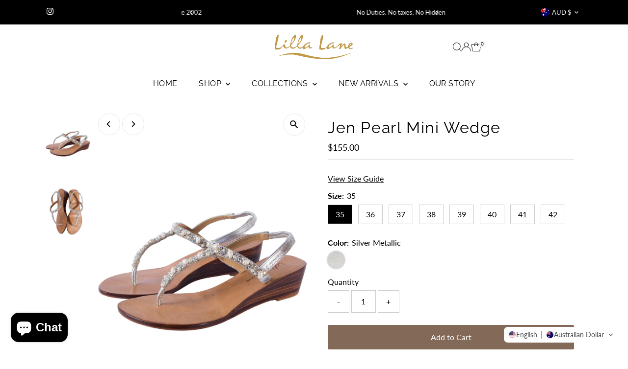

--- FILE ---
content_type: text/html; charset=utf-8
request_url: https://lillalane.com/en-au/products/jen-pearl-mini-wedge?section_id=template--25667056730425__main&option_values=1711491154233,1711491383609
body_size: 8671
content:
<div id="shopify-section-template--25667056730425__main" class="shopify-section"><link href="//lillalane.com/cdn/shop/t/48/assets/section-main-product.css?v=100695816491371719971762933718" rel="stylesheet" type="text/css" media="all" />
<link href="//lillalane.com/cdn/shop/t/48/assets/component-accordions.css?v=4956838204852423541762933724" rel="stylesheet" type="text/css" media="all" />
<section
  id="product-8327064256825"
  class="product__section section-template--25667056730425__main product-8327064256825 main__section"
  data-product-id="8327064256825"
  data-section-id="template--25667056730425__main"
  data-url="/en-au/products/jen-pearl-mini-wedge"
  data-section-type="product__section"
  data-sale-format="percentage"
  data-initial-variant="">

  <script class="product-json" type="application/json">
  {
      "id": 8327064256825,
      "title": "Jen Pearl Mini Wedge",
      "handle": "jen-pearl-mini-wedge",
      "description": "\u003cp data-mce-fragment=\"1\"\u003eJen Pearl Leather mini wedge uses elegant Pearls and Crystals as the main focus point. Completely handmade, every stone carefully placed and hand sewn. They change color depending on the light, anything from bright blues to greens and purples.\u003c\/p\u003e\n\u003cp data-mce-fragment=\"1\"\u003eThis gorgeous Leather sandal has a comfortable strap which is very easy to adjust. The sandals sole is leather and  provides the comfort needed throughout the day. Perfect Shoe for The beach as the sun will really bring out the stones colors, or to an Evening event to show off just how stylish and elegant a sandal can be!\u003cspan data-mce-fragment=\"1\"\u003e-Natural leather lining with embossed logo\u003c\/span\u003e\u003cbr data-mce-fragment=\"1\"\u003e\u003cspan data-mce-fragment=\"1\"\u003e\u003c\/span\u003e\u003c\/p\u003e\n\u003cp data-mce-fragment=\"1\"\u003e\u003cspan data-mce-fragment=\"1\"\u003e-Lightly padded leather footbed\u003c\/span\u003e\u003cbr data-mce-fragment=\"1\"\u003e\u003cspan data-mce-fragment=\"1\"\u003e-Leather and rubber outsole\u003c\/span\u003e\u003cbr data-mce-fragment=\"1\"\u003e\u003cspan data-mce-fragment=\"1\"\u003e-Elastic leather heel strap\u003c\/span\u003e\u003cbr data-mce-fragment=\"1\"\u003e\u003cspan data-mce-fragment=\"1\"\u003e-Farmed pearls\u003c\/span\u003e\u003cbr\u003e\u003c\/p\u003e",
      "published_at": [17,31,2,31,5,2023,3,151,true,"EDT"],
      "created_at": [17,23,1,31,5,2023,3,151,true,"EDT"],
      "vendor": "Lilla Lane",
      "type": "Shoes",
      "tags": ["beaded leather sandal","beaded sandal","lillalane leather shoe"],
      "price": 15500,
      "price_min": 15500,
      "price_max": 15500,
      "available": true,
      "unit_price_separator": "per",
      "price_varies": false,
      "compare_at_price": null,
      "compare_at_price_min": 0,
      "compare_at_price_max": 0,
      "compare_at_price_varies": false,
      "variants": [
        {
          "id": 45283190538553,
          "title": "35 \/ Silver Metallic",
          "option1": "35",
          "option2": "Silver Metallic",
          "option3": null,
          "sku": null,
          "featured_image": {
              "id": null,
              "product_id": null,
              "position": null,
              "created_at": [17,31,2,31,5,2023,3,151,true,"EDT"],
              "updated_at": [17,23,1,31,5,2023,3,151,true,"EDT"],
              "alt": null,
              "width": null,
              "height": null,
              "src": null
          },
          "available": true,
          "options": ["35","Silver Metallic"],
          "price": 15500,
          "unit_price_measurement": {
            "measured_type": null,
            "quantity_unit": null,
            "quantity_value": null,
            "reference_unit": null,
            "reference_value": null
          },
          "unit_price": null,
          "weight": 0,
          "weight_unit": "g",
          "weight_in_unit": 0.0,
          "compare_at_price": null,
          "inventory_management": null,
          "inventory_quantity": 0,
          "inventory_policy": "deny",
          "barcode": null,
          "featured_media": {
            "alt": null,
            "id": null,
            "position": null,
            "preview_image": {
              "aspect_ratio": null,
              "height": null,
              "width": null
            }
          }
        },
      
        {
          "id": 45283190604089,
          "title": "36 \/ Silver Metallic",
          "option1": "36",
          "option2": "Silver Metallic",
          "option3": null,
          "sku": null,
          "featured_image": {
              "id": null,
              "product_id": null,
              "position": null,
              "created_at": [17,31,2,31,5,2023,3,151,true,"EDT"],
              "updated_at": [17,23,1,31,5,2023,3,151,true,"EDT"],
              "alt": null,
              "width": null,
              "height": null,
              "src": null
          },
          "available": true,
          "options": ["36","Silver Metallic"],
          "price": 15500,
          "unit_price_measurement": {
            "measured_type": null,
            "quantity_unit": null,
            "quantity_value": null,
            "reference_unit": null,
            "reference_value": null
          },
          "unit_price": null,
          "weight": 0,
          "weight_unit": "g",
          "weight_in_unit": 0.0,
          "compare_at_price": null,
          "inventory_management": null,
          "inventory_quantity": -2,
          "inventory_policy": "deny",
          "barcode": null,
          "featured_media": {
            "alt": null,
            "id": null,
            "position": null,
            "preview_image": {
              "aspect_ratio": null,
              "height": null,
              "width": null
            }
          }
        },
      
        {
          "id": 45283190669625,
          "title": "37 \/ Silver Metallic",
          "option1": "37",
          "option2": "Silver Metallic",
          "option3": null,
          "sku": null,
          "featured_image": {
              "id": null,
              "product_id": null,
              "position": null,
              "created_at": [17,31,2,31,5,2023,3,151,true,"EDT"],
              "updated_at": [17,23,1,31,5,2023,3,151,true,"EDT"],
              "alt": null,
              "width": null,
              "height": null,
              "src": null
          },
          "available": true,
          "options": ["37","Silver Metallic"],
          "price": 15500,
          "unit_price_measurement": {
            "measured_type": null,
            "quantity_unit": null,
            "quantity_value": null,
            "reference_unit": null,
            "reference_value": null
          },
          "unit_price": null,
          "weight": 0,
          "weight_unit": "g",
          "weight_in_unit": 0.0,
          "compare_at_price": null,
          "inventory_management": null,
          "inventory_quantity": -2,
          "inventory_policy": "deny",
          "barcode": null,
          "featured_media": {
            "alt": null,
            "id": null,
            "position": null,
            "preview_image": {
              "aspect_ratio": null,
              "height": null,
              "width": null
            }
          }
        },
      
        {
          "id": 45283190735161,
          "title": "38 \/ Silver Metallic",
          "option1": "38",
          "option2": "Silver Metallic",
          "option3": null,
          "sku": null,
          "featured_image": {
              "id": null,
              "product_id": null,
              "position": null,
              "created_at": [17,31,2,31,5,2023,3,151,true,"EDT"],
              "updated_at": [17,23,1,31,5,2023,3,151,true,"EDT"],
              "alt": null,
              "width": null,
              "height": null,
              "src": null
          },
          "available": true,
          "options": ["38","Silver Metallic"],
          "price": 15500,
          "unit_price_measurement": {
            "measured_type": null,
            "quantity_unit": null,
            "quantity_value": null,
            "reference_unit": null,
            "reference_value": null
          },
          "unit_price": null,
          "weight": 0,
          "weight_unit": "g",
          "weight_in_unit": 0.0,
          "compare_at_price": null,
          "inventory_management": null,
          "inventory_quantity": -3,
          "inventory_policy": "deny",
          "barcode": null,
          "featured_media": {
            "alt": null,
            "id": null,
            "position": null,
            "preview_image": {
              "aspect_ratio": null,
              "height": null,
              "width": null
            }
          }
        },
      
        {
          "id": 45283190800697,
          "title": "39 \/ Silver Metallic",
          "option1": "39",
          "option2": "Silver Metallic",
          "option3": null,
          "sku": null,
          "featured_image": {
              "id": null,
              "product_id": null,
              "position": null,
              "created_at": [17,31,2,31,5,2023,3,151,true,"EDT"],
              "updated_at": [17,23,1,31,5,2023,3,151,true,"EDT"],
              "alt": null,
              "width": null,
              "height": null,
              "src": null
          },
          "available": true,
          "options": ["39","Silver Metallic"],
          "price": 15500,
          "unit_price_measurement": {
            "measured_type": null,
            "quantity_unit": null,
            "quantity_value": null,
            "reference_unit": null,
            "reference_value": null
          },
          "unit_price": null,
          "weight": 0,
          "weight_unit": "g",
          "weight_in_unit": 0.0,
          "compare_at_price": null,
          "inventory_management": null,
          "inventory_quantity": 0,
          "inventory_policy": "deny",
          "barcode": null,
          "featured_media": {
            "alt": null,
            "id": null,
            "position": null,
            "preview_image": {
              "aspect_ratio": null,
              "height": null,
              "width": null
            }
          }
        },
      
        {
          "id": 45283190866233,
          "title": "40 \/ Silver Metallic",
          "option1": "40",
          "option2": "Silver Metallic",
          "option3": null,
          "sku": null,
          "featured_image": {
              "id": null,
              "product_id": null,
              "position": null,
              "created_at": [17,31,2,31,5,2023,3,151,true,"EDT"],
              "updated_at": [17,23,1,31,5,2023,3,151,true,"EDT"],
              "alt": null,
              "width": null,
              "height": null,
              "src": null
          },
          "available": true,
          "options": ["40","Silver Metallic"],
          "price": 15500,
          "unit_price_measurement": {
            "measured_type": null,
            "quantity_unit": null,
            "quantity_value": null,
            "reference_unit": null,
            "reference_value": null
          },
          "unit_price": null,
          "weight": 0,
          "weight_unit": "g",
          "weight_in_unit": 0.0,
          "compare_at_price": null,
          "inventory_management": null,
          "inventory_quantity": 0,
          "inventory_policy": "deny",
          "barcode": null,
          "featured_media": {
            "alt": null,
            "id": null,
            "position": null,
            "preview_image": {
              "aspect_ratio": null,
              "height": null,
              "width": null
            }
          }
        },
      
        {
          "id": 45283190931769,
          "title": "41 \/ Silver Metallic",
          "option1": "41",
          "option2": "Silver Metallic",
          "option3": null,
          "sku": null,
          "featured_image": {
              "id": null,
              "product_id": null,
              "position": null,
              "created_at": [17,31,2,31,5,2023,3,151,true,"EDT"],
              "updated_at": [17,23,1,31,5,2023,3,151,true,"EDT"],
              "alt": null,
              "width": null,
              "height": null,
              "src": null
          },
          "available": true,
          "options": ["41","Silver Metallic"],
          "price": 15500,
          "unit_price_measurement": {
            "measured_type": null,
            "quantity_unit": null,
            "quantity_value": null,
            "reference_unit": null,
            "reference_value": null
          },
          "unit_price": null,
          "weight": 0,
          "weight_unit": "g",
          "weight_in_unit": 0.0,
          "compare_at_price": null,
          "inventory_management": null,
          "inventory_quantity": 0,
          "inventory_policy": "deny",
          "barcode": null,
          "featured_media": {
            "alt": null,
            "id": null,
            "position": null,
            "preview_image": {
              "aspect_ratio": null,
              "height": null,
              "width": null
            }
          }
        },
      
        {
          "id": 45283190997305,
          "title": "42 \/ Silver Metallic",
          "option1": "42",
          "option2": "Silver Metallic",
          "option3": null,
          "sku": null,
          "featured_image": {
              "id": null,
              "product_id": null,
              "position": null,
              "created_at": [17,31,2,31,5,2023,3,151,true,"EDT"],
              "updated_at": [17,23,1,31,5,2023,3,151,true,"EDT"],
              "alt": null,
              "width": null,
              "height": null,
              "src": null
          },
          "available": true,
          "options": ["42","Silver Metallic"],
          "price": 15500,
          "unit_price_measurement": {
            "measured_type": null,
            "quantity_unit": null,
            "quantity_value": null,
            "reference_unit": null,
            "reference_value": null
          },
          "unit_price": null,
          "weight": 0,
          "weight_unit": "g",
          "weight_in_unit": 0.0,
          "compare_at_price": null,
          "inventory_management": null,
          "inventory_quantity": 0,
          "inventory_policy": "deny",
          "barcode": null,
          "featured_media": {
            "alt": null,
            "id": null,
            "position": null,
            "preview_image": {
              "aspect_ratio": null,
              "height": null,
              "width": null
            }
          }
        }
      ],
      "images": ["\/\/lillalane.com\/cdn\/shop\/files\/Tstrappearlminiwedge.jpg?v=1685513184","\/\/lillalane.com\/cdn\/shop\/files\/Tstrappearlminiwedgefront.jpg?v=1685514607"],
      "featured_image": "\/\/lillalane.com\/cdn\/shop\/files\/Tstrappearlminiwedge.jpg?v=1685513184",
      "featured_media": {"alt":null,"id":33984235995449,"position":1,"preview_image":{"aspect_ratio":0.759,"height":1305,"width":990,"src":"\/\/lillalane.com\/cdn\/shop\/files\/Tstrappearlminiwedge.jpg?v=1685513184"},"aspect_ratio":0.759,"height":1305,"media_type":"image","src":"\/\/lillalane.com\/cdn\/shop\/files\/Tstrappearlminiwedge.jpg?v=1685513184","width":990},
      "featured_media_id": 33984235995449,
      "options": ["Size","Color"],
      "url": "\/en-au\/products\/jen-pearl-mini-wedge",
      "media": [
        {
          "alt": "Jen Pearl Mini Wedge",
          "id": 33984235995449,
          "position": 1,
          "preview_image": {
            "aspect_ratio": 0.7586206896551724,
            "height": 1305,
            "width": 990
          },
          "aspect_ratio": 0.7586206896551724,
          "height": 1305,
          "media_type": "image",
          "src": {"alt":null,"id":33984235995449,"position":1,"preview_image":{"aspect_ratio":0.759,"height":1305,"width":990,"src":"\/\/lillalane.com\/cdn\/shop\/files\/Tstrappearlminiwedge.jpg?v=1685513184"},"aspect_ratio":0.759,"height":1305,"media_type":"image","src":"\/\/lillalane.com\/cdn\/shop\/files\/Tstrappearlminiwedge.jpg?v=1685513184","width":990},
          "width": 990
        },
    
        {
          "alt": "Jen Pearl Mini Wedge",
          "id": 33984516325689,
          "position": 2,
          "preview_image": {
            "aspect_ratio": 0.7586206896551724,
            "height": 1305,
            "width": 990
          },
          "aspect_ratio": 0.7586206896551724,
          "height": 1305,
          "media_type": "image",
          "src": {"alt":null,"id":33984516325689,"position":2,"preview_image":{"aspect_ratio":0.759,"height":1305,"width":990,"src":"\/\/lillalane.com\/cdn\/shop\/files\/Tstrappearlminiwedgefront.jpg?v=1685514607"},"aspect_ratio":0.759,"height":1305,"media_type":"image","src":"\/\/lillalane.com\/cdn\/shop\/files\/Tstrappearlminiwedgefront.jpg?v=1685514607","width":990},
          "width": 990
        }
    ]
  }
</script>


  



  <div class="product__section-container grid__wrapper">
    <div class="product__section-images product__section-image--left span-6 carousel-container md-span-12 sm-span-12 auto js-product-gallery"
      data-product-single-media-group
      data-gallery-config='{
    "thumbPosition": "left",
    "enableVideoLooping": true,
    "mainSlider": true,
    "thumbSlider": false,
    "productId": 8327064256825,
    "thumbsShown": 4,
    "clickToEnlarge": true,
    "isQuick": false
 }'
      data-product-gallery>
          


<div class="product__gallery--container">
  
  
<div id="thumbnails" class="thumb-slider thumbnail-slider custom vertical-carousel  auto mobile-hide"
      data-thumbnail-position="left">
      <div class="thumb-slider-wrapper js-thumb-vertical-wrapper js-thumb-wrapper" id="thumb-slider-wrapper">
        <div class="carousel-nav thumb-slider-slides slides product-single__thumbnails-template--25667056730425__main js-thumb-carousel-nav no_carousel">
          
            <div class="image-thumbnail product-single__thumbnails-item carousel-cell is-nav-selected js-thumb-item thumb__first" data-slide-index="0"
            data-image-id="33984235995449" tabindex="0">
              <div class="product-single__thumbnail product-single__thumbnail--template--25667056730425__main js-thumb-item-img-wrap" data-thumbnail-id="product-template-33984235995449">
                
                <img src="//lillalane.com/cdn/shop/files/Tstrappearlminiwedge.jpg?v=1685513184&amp;width=200" alt="Jen Pearl Mini Wedge" srcset="//lillalane.com/cdn/shop/files/Tstrappearlminiwedge.jpg?v=1685513184&amp;width=200 200w" width="200" height="264" loading="lazy" class="js-thumb-item-img" data-image-id="33984235995449" fetchpriority="auto">
                <noscript>
                  <img src="//lillalane.com/cdn/shop/files/Tstrappearlminiwedge.jpg?v=1685513184&amp;width=100" alt="Jen Pearl Mini Wedge" srcset="//lillalane.com/cdn/shop/files/Tstrappearlminiwedge.jpg?v=1685513184&amp;width=100 100w" width="100" height="132">
                </noscript></div>
            </div>
          
            <div class="image-thumbnail product-single__thumbnails-item carousel-cell  js-thumb-item thumb__last" data-slide-index="1"
            data-image-id="33984516325689" tabindex="0">
              <div class="product-single__thumbnail product-single__thumbnail--template--25667056730425__main js-thumb-item-img-wrap" data-thumbnail-id="product-template-33984516325689">
                
                <img src="//lillalane.com/cdn/shop/files/Tstrappearlminiwedgefront.jpg?v=1685514607&amp;width=200" alt="Jen Pearl Mini Wedge" srcset="//lillalane.com/cdn/shop/files/Tstrappearlminiwedgefront.jpg?v=1685514607&amp;width=200 200w" width="200" height="264" loading="lazy" class="js-thumb-item-img" data-image-id="33984516325689" fetchpriority="auto">
                <noscript>
                  <img src="//lillalane.com/cdn/shop/files/Tstrappearlminiwedgefront.jpg?v=1685514607&amp;width=100" alt="Jen Pearl Mini Wedge" srcset="//lillalane.com/cdn/shop/files/Tstrappearlminiwedgefront.jpg?v=1685514607&amp;width=100 100w" width="100" height="132">
                </noscript></div>
            </div>
          
        </div>
      </div>
    </div>
  

  
<div id="slider" class=" reduced-size thumbs_left auto ">
    <div class="slides product-image-container carousel carousel-main js-carousel-main" data-product-id="8327064256825">
      
        <div class="image-slide carousel-cell js-main-carousel-cell" data-image-id="33984235995449" data-slide-index="0" tabindex="-1">
          <div class="product-media-container product-media--33984235995449 image"
          data-product-single-media-wrapper
          
          
          
          data-thumbnail-id="product-template-33984235995449"
          data-media-id="product-template-33984235995449">
            
                
                
                
                <img src="//lillalane.com/cdn/shop/files/Tstrappearlminiwedge.jpg?v=1685513184&amp;width=2400" alt="Jen Pearl Mini Wedge" srcset="//lillalane.com/cdn/shop/files/Tstrappearlminiwedge.jpg?v=1685513184&amp;width=352 352w, //lillalane.com/cdn/shop/files/Tstrappearlminiwedge.jpg?v=1685513184&amp;width=832 832w, //lillalane.com/cdn/shop/files/Tstrappearlminiwedge.jpg?v=1685513184&amp;width=1200 1200w, //lillalane.com/cdn/shop/files/Tstrappearlminiwedge.jpg?v=1685513184&amp;width=1920 1920w, //lillalane.com/cdn/shop/files/Tstrappearlminiwedge.jpg?v=1685513184&amp;width=2400 2400w" width="2400" height="3164" loading="lazy" class="product__image" data-zoom-src="//lillalane.com/cdn/shop/files/Tstrappearlminiwedge.jpg?v=1685513184&amp;width=2400" data-aspectratio="0.7586206896551724" data-width="990" data-height="1305" fetchpriority="auto">
                
                  <button
                    type="button"
                    
                    class="zoom_btn"
                    itemprop="contentUrl"
                    tabindex="-1"
                    title="Click to zoom"
                    data-index="1"
                    data-ps-slide-index="0"
                    data-count="2"
                  >
                    
  
    <svg role="img" aria-hidden="true" class="testament--apollo-search zoom_btn--icon vib-center" height="16px" version="1.1" xmlns="http://www.w3.org/2000/svg" xmlns:xlink="http://www.w3.org/1999/xlink" x="0px" y="0px"
    	 viewBox="0 0 20 20" xml:space="preserve">
      <g class="hover-fill" fill="var(--direction-color)">
        <path d="M14.3,12.6h-0.9l-0.3-0.3c1.1-1.3,1.8-3,1.8-4.8c0-4.1-3.3-7.4-7.4-7.4S0,3.3,0,7.4c0,4.1,3.3,7.4,7.4,7.4
        c1.8,0,3.5-0.7,4.8-1.8l0.3,0.3v0.9l5.7,5.7l1.7-1.7L14.3,12.6z M7.4,12.6c-2.8,0-5.1-2.3-5.1-5.1c0-2.8,2.3-5.1,5.1-5.1
        s5.1,2.3,5.1,5.1C12.6,10.3,10.3,12.6,7.4,12.6z"/>
      </g>
      <style>.zoom_btn .testament--apollo-search:hover .hover-fill { fill: var(--direction-color);}</style>
    </svg>
  






                  </button>
                
              
          </div>
          <noscript>
            
            <img src="//lillalane.com/cdn/shop/files/Tstrappearlminiwedge.jpg?v=1685513184&amp;width=800" alt="Jen Pearl Mini Wedge" srcset="//lillalane.com/cdn/shop/files/Tstrappearlminiwedge.jpg?v=1685513184&amp;width=352 352w, //lillalane.com/cdn/shop/files/Tstrappearlminiwedge.jpg?v=1685513184&amp;width=800 800w" width="800" height="1055" id="33984235995449" class="product-main-image">
          </noscript>
        </div>
      
        <div class="image-slide carousel-cell js-main-carousel-cell" data-image-id="33984516325689" data-slide-index="1" tabindex="-1">
          <div class="product-media-container product-media--33984516325689 image"
          data-product-single-media-wrapper
          
          
          
          data-thumbnail-id="product-template-33984516325689"
          data-media-id="product-template-33984516325689">
            
                
                
                
                <img src="//lillalane.com/cdn/shop/files/Tstrappearlminiwedgefront.jpg?v=1685514607&amp;width=2400" alt="Jen Pearl Mini Wedge" srcset="//lillalane.com/cdn/shop/files/Tstrappearlminiwedgefront.jpg?v=1685514607&amp;width=352 352w, //lillalane.com/cdn/shop/files/Tstrappearlminiwedgefront.jpg?v=1685514607&amp;width=832 832w, //lillalane.com/cdn/shop/files/Tstrappearlminiwedgefront.jpg?v=1685514607&amp;width=1200 1200w, //lillalane.com/cdn/shop/files/Tstrappearlminiwedgefront.jpg?v=1685514607&amp;width=1920 1920w, //lillalane.com/cdn/shop/files/Tstrappearlminiwedgefront.jpg?v=1685514607&amp;width=2400 2400w" width="2400" height="3164" loading="lazy" class="product__image" data-zoom-src="//lillalane.com/cdn/shop/files/Tstrappearlminiwedgefront.jpg?v=1685514607&amp;width=2400" data-aspectratio="0.7586206896551724" data-width="990" data-height="1305" fetchpriority="auto">
                
                  <button
                    type="button"
                    
                    class="zoom_btn"
                    itemprop="contentUrl"
                    tabindex="-1"
                    title="Click to zoom"
                    data-index="2"
                    data-ps-slide-index="1"
                    data-count="2"
                  >
                    
  
    <svg role="img" aria-hidden="true" class="testament--apollo-search zoom_btn--icon vib-center" height="16px" version="1.1" xmlns="http://www.w3.org/2000/svg" xmlns:xlink="http://www.w3.org/1999/xlink" x="0px" y="0px"
    	 viewBox="0 0 20 20" xml:space="preserve">
      <g class="hover-fill" fill="var(--direction-color)">
        <path d="M14.3,12.6h-0.9l-0.3-0.3c1.1-1.3,1.8-3,1.8-4.8c0-4.1-3.3-7.4-7.4-7.4S0,3.3,0,7.4c0,4.1,3.3,7.4,7.4,7.4
        c1.8,0,3.5-0.7,4.8-1.8l0.3,0.3v0.9l5.7,5.7l1.7-1.7L14.3,12.6z M7.4,12.6c-2.8,0-5.1-2.3-5.1-5.1c0-2.8,2.3-5.1,5.1-5.1
        s5.1,2.3,5.1,5.1C12.6,10.3,10.3,12.6,7.4,12.6z"/>
      </g>
      <style>.zoom_btn .testament--apollo-search:hover .hover-fill { fill: var(--direction-color);}</style>
    </svg>
  






                  </button>
                
              
          </div>
          <noscript>
            
            <img src="//lillalane.com/cdn/shop/files/Tstrappearlminiwedgefront.jpg?v=1685514607&amp;width=800" alt="Jen Pearl Mini Wedge" srcset="//lillalane.com/cdn/shop/files/Tstrappearlminiwedgefront.jpg?v=1685514607&amp;width=352 352w, //lillalane.com/cdn/shop/files/Tstrappearlminiwedgefront.jpg?v=1685514607&amp;width=800 800w" width="800" height="1055" id="33984516325689" class="product-main-image">
          </noscript>
        </div>
      
    </div>
    
</div>

</div>
        
</div>
    <div class="product__section-contentWrapper span-6 md-span-12 sm-span-12 auto">
      <div class="product__section-content">
        <div class="product__section-details">
          <div class="product__section--header">
            


            


            <h1 class="product__section-title product-title">Jen Pearl Mini Wedge</h1>

            
<div id="product-price" class="price
  
  
  "
  data-price
><div class="price__pricing-group">
    <dl class="price__regular">
      <dt>
        <span class="visually-hidden visually-hidden--inline">Regular Price</span>
      </dt>
      <dd>
        <span class="price-item price-item--regular" data-regular-price>
          $155.00
        </span>
      </dd>
    </dl>
    <dl class="price__sale">
      <dt>
        <span class="visually-hidden visually-hidden--inline">Sale Price</span>
      </dt>
      <dd>
        <span class="price-item price-item--sale" data-sale-price>
          $155.00
        </span>
      </dd>
      <dt>
        <span class="visually-hidden visually-hidden--inline">Regular Price</span>
      </dt>
      <dd>
        <span class="price-item price-item--regular" data-regular-price>
          
        </span>
      </dd>
    </dl>
    <div class="price__badges">
      <span class="price__badge price__badge--sale" aria-hidden="true">
        <div class="sale-item--percentage">
          
              
              
              Save -Infinity
            
        </div><!-- /.sale-item -->
      </span>
      <span class="price__badge price__badge--sold-out">
        <span>Sold Out</span>
      </span>
    </div>
  </div>
  <dl class="price__unit">
    <dt>
      <span class="visually-hidden visually-hidden--inline">Unit Price</span>
    </dt>
    <dd class="price-unit-price"><span data-unit-price></span><span aria-hidden="true">/</span><span class="visually-hidden">per&nbsp;</span><span data-unit-price-base-unit></span></dd>
  </dl>
</div>


            


            
<form method="post" action="/en-au/cart/add" id="product-form-installment" accept-charset="UTF-8" class="shopify-product-form" enctype="multipart/form-data"><input type="hidden" name="form_type" value="product" /><input type="hidden" name="utf8" value="✓" /><input type="hidden" name="id" value="45283190604089">
  <select style="display:none;" name='id'>
    
      <option value="45283190538553" ></option>
    
      <option value="45283190604089" selected="selected"></option>
    
      <option value="45283190669625" ></option>
    
      <option value="45283190735161" ></option>
    
      <option value="45283190800697" ></option>
    
      <option value="45283190866233" ></option>
    
      <option value="45283190931769" ></option>
    
      <option value="45283190997305" ></option>
    
  </select>
  <div class="spi-banner">
    
  </div><!-- /#spi-banner --><input type="hidden" name="product-id" value="8327064256825" /><input type="hidden" name="section-id" value="template--25667056730425__main" /></form>
          </div>

  <span class="popup_content_link">
    <button
      class="product__contact-trigger button-as-link js-contact-trigger"
      type="button"
      name="button"
      data-wau-modal-target="popup-content"
      popovertarget="popup"
      popovertargetaction="show"
    >
      View Size Guide
    </button>
  </span>
  <!-- Determine which popup type -->
  
      
<div
  popover="auto"
  class="modal modal__container"
  id="popup"
>
  <!-- Inner wrapper -->
  <div class="modal__inner-wrapper modal__general-modal__wrapper">
    <!-- Close button -->
    <div
      class="slideout__trigger--close slideout__trigger-recover-password__wrapper slideout__trigger-general-modal__wrapper"
    >
      <button
        class="slideout__trigger-recover-password slideout__trigger-general-modal js-modal-close"
        aria-controls="popup"
        aria-label="Close modal"
        popovertarget="popup"
        popovertargetaction="hide"
      >
        
  
    <svg role="img" aria-hidden="true" class="testament--apollo-close " height="14px" version="1.1" xmlns="http://www.w3.org/2000/svg" xmlns:xlink="http://www.w3.org/1999/xlink" x="0px" y="0px"
    	 viewBox="0 0 20 20" xml:space="preserve">
       <g class="hover-fill" fill="var(--text-color)">
         <polygon points="20,2 18,0 10,8 2,0 0,2 8,10 0,18 2,20 10,12 18,20 20,18 12,10 "/>
       </g>
       <style>.icn-close .testament--apollo-close:hover .hover-fill { fill: var(--text-color);}</style>
    </svg>
  






      </button>
    </div><!-- /.slideout__trigger--close -->

    <!-- Content -->
    <div class="modal__inner-content-container">
      <div style="text-align: left;">
<img src="https://cdn.shopify.com/s/files/1/0794/6215/files/womans_shoes_2026_new.jpg?v=1759907768" alt=""><img src="https://cdn.shopify.com/s/files/1/0794/6215/files/11.png?v=1737952867" alt=""><img src="https://cdn.shopify.com/s/files/1/0794/6215/files/12.png?v=1737952866" alt="">
</div>
<p style="text-align: center;"> </p>
<p> </p>
<p> </p>
    </div><!-- /.modal__inner-content-container -->
  </div><!-- /.modal__inner-wrapper -->
</div><!-- /.modal -->

    






<script type="application/json" data-selected-variant>
  {
    "id": 45283190604089,
    "title": "36 \/ Silver Metallic",
    "sku": null,
    "available": true,
    "option1": "36",
    "option2": "Silver Metallic",
    "option3": null,
    "price": 15500,
    "compare_at_price": null,
    "featured_media": null,
    "inventory_management": null,
    "inventory_policy": "deny",
    "inventory_quantity": -2,
    "requires_shipping": true,
    "taxable": true,
    "featured_image": {
        "id": null,
        "product_id": null,
        "position": null,
        "created_at": [17,31,2,31,5,2023,3,151,true,"EDT"],
        "updated_at": [17,23,1,31,5,2023,3,151,true,"EDT"],
        "alt": null,
        "width": null,
        "height": null,
        "src": null
    },
    "options": ["36","Silver Metallic"],
    "weight": 0,
    "barcode": null,
    "requires_selling_plan": false
  }
</script>

<form method="post" action="/en-au/cart/add" id="product-form-template--25667056730425__main" accept-charset="UTF-8" class="product__form-container product_form relative" enctype="multipart/form-data" data-product-form="
 { &quot;money_format&quot;: &quot;${{amount}}&quot;,
   &quot;enable_history&quot;: true,
   &quot;sold_out&quot;: &quot;Sold Out&quot;,
   &quot;button&quot;: &quot;Add to Cart&quot;,
   &quot;unavailable&quot;: &quot;Unavailable&quot;,
   &quot;savings&quot;: &quot;Save {{ savings }}&quot;,
   &quot;quickview&quot;: false,
   &quot;featured_product&quot;: false,
   &quot;swatches&quot;: &quot;swatches&quot;,
   &quot;stock_levels&quot;: {
    &quot;in_stock&quot;: &quot;In stock, ready to ship&quot;,
    &quot;only_remaining&quot;: &quot;Only {{ count }} left!&quot;
   }
 }
" data-product-id="8327064256825"><input type="hidden" name="form_type" value="product" /><input type="hidden" name="utf8" value="✓" />
<div
        class="product__variants-swatches mt4 mb6 no-js-hidden"
        data-section="template--25667056730425__main"
        data-section-id="template--25667056730425__main"
        data-url="/en-au/products/jen-pearl-mini-wedge"
        data-selected-variant-id="45283190604089"
      >
        
          
<div class="swatches__container js-variant-selector" data-option-index="1" data-other-options='["option2","option3"]'>
  <p class="swatches__option-name h5"><strong>Size:</strong> <span id="selected-option-1" class="swatches__option-value">36</span></p>

  


  
<!-- Checking Availability --><!-- Building Variant Image -->

    

    

    

    
      
      <div class="swatches__swatch--regular swatch-element  js-swatch-element">
        
      <input type="radio" id="template--25667056730425__main-size-0"
          class="swatches__form--input"
          name="size"
          value="35"
          form="product-form-template--25667056730425__main"
          data-position="1"
          data-option-value-id="1711491121465"
          >
    

        <label class="swatches__form--label" for="template--25667056730425__main-size-0" tabindex="0">
          35
          
      <span class="visually-hidden label-unavailable">Variant sold out or unavailable</span>
    
        </label>
      </div>
    
    
  
<!-- Checking Availability --><!-- Building Variant Image -->

    

    

    

    
      
      <div class="swatches__swatch--regular swatch-element  js-swatch-element">
        
      <input type="radio" id="template--25667056730425__main-size-1"
          class="swatches__form--input"
          name="size"
          value="36"
          form="product-form-template--25667056730425__main"
          data-position="1"
          data-option-value-id="1711491154233"
          checked="checked">
    

        <label class="swatches__form--label" for="template--25667056730425__main-size-1" tabindex="0">
          36
          
      <span class="visually-hidden label-unavailable">Variant sold out or unavailable</span>
    
        </label>
      </div>
    
    
  
<!-- Checking Availability --><!-- Building Variant Image -->

    

    

    

    
      
      <div class="swatches__swatch--regular swatch-element  js-swatch-element">
        
      <input type="radio" id="template--25667056730425__main-size-2"
          class="swatches__form--input"
          name="size"
          value="37"
          form="product-form-template--25667056730425__main"
          data-position="1"
          data-option-value-id="1711491187001"
          >
    

        <label class="swatches__form--label" for="template--25667056730425__main-size-2" tabindex="0">
          37
          
      <span class="visually-hidden label-unavailable">Variant sold out or unavailable</span>
    
        </label>
      </div>
    
    
  
<!-- Checking Availability --><!-- Building Variant Image -->

    

    

    

    
      
      <div class="swatches__swatch--regular swatch-element  js-swatch-element">
        
      <input type="radio" id="template--25667056730425__main-size-3"
          class="swatches__form--input"
          name="size"
          value="38"
          form="product-form-template--25667056730425__main"
          data-position="1"
          data-option-value-id="1711491219769"
          >
    

        <label class="swatches__form--label" for="template--25667056730425__main-size-3" tabindex="0">
          38
          
      <span class="visually-hidden label-unavailable">Variant sold out or unavailable</span>
    
        </label>
      </div>
    
    
  
<!-- Checking Availability --><!-- Building Variant Image -->

    

    

    

    
      
      <div class="swatches__swatch--regular swatch-element  js-swatch-element">
        
      <input type="radio" id="template--25667056730425__main-size-4"
          class="swatches__form--input"
          name="size"
          value="39"
          form="product-form-template--25667056730425__main"
          data-position="1"
          data-option-value-id="1711491252537"
          >
    

        <label class="swatches__form--label" for="template--25667056730425__main-size-4" tabindex="0">
          39
          
      <span class="visually-hidden label-unavailable">Variant sold out or unavailable</span>
    
        </label>
      </div>
    
    
  
<!-- Checking Availability --><!-- Building Variant Image -->

    

    

    

    
      
      <div class="swatches__swatch--regular swatch-element  js-swatch-element">
        
      <input type="radio" id="template--25667056730425__main-size-5"
          class="swatches__form--input"
          name="size"
          value="40"
          form="product-form-template--25667056730425__main"
          data-position="1"
          data-option-value-id="1711491285305"
          >
    

        <label class="swatches__form--label" for="template--25667056730425__main-size-5" tabindex="0">
          40
          
      <span class="visually-hidden label-unavailable">Variant sold out or unavailable</span>
    
        </label>
      </div>
    
    
  
<!-- Checking Availability --><!-- Building Variant Image -->

    

    

    

    
      
      <div class="swatches__swatch--regular swatch-element  js-swatch-element">
        
      <input type="radio" id="template--25667056730425__main-size-6"
          class="swatches__form--input"
          name="size"
          value="41"
          form="product-form-template--25667056730425__main"
          data-position="1"
          data-option-value-id="1711491318073"
          >
    

        <label class="swatches__form--label" for="template--25667056730425__main-size-6" tabindex="0">
          41
          
      <span class="visually-hidden label-unavailable">Variant sold out or unavailable</span>
    
        </label>
      </div>
    
    
  
<!-- Checking Availability --><!-- Building Variant Image -->

    

    

    

    
      
      <div class="swatches__swatch--regular swatch-element  js-swatch-element">
        
      <input type="radio" id="template--25667056730425__main-size-7"
          class="swatches__form--input"
          name="size"
          value="42"
          form="product-form-template--25667056730425__main"
          data-position="1"
          data-option-value-id="1711491350841"
          >
    

        <label class="swatches__form--label" for="template--25667056730425__main-size-7" tabindex="0">
          42
          
      <span class="visually-hidden label-unavailable">Variant sold out or unavailable</span>
    
        </label>
      </div>
    
    
  
</div>

        
          
<div class="swatches__container js-variant-selector" data-option-index="2" data-other-options='["option1","option3"]'>
  <p class="swatches__option-name h5"><strong>Color:</strong> <span id="selected-option-2" class="swatches__option-value">Silver Metallic</span></p>

  


  
<!-- Checking Availability --><!-- Building Variant Image -->

    

    

    

    
      
      <div class="swatches__swatch--color swatch-element color swatches__shape--circle  js-swatch-element">

        
      <input type="radio" id="template--25667056730425__main-color-0"
          class="swatches__form--input"
          name="color"
          value="Silver Metallic"
          form="product-form-template--25667056730425__main"
          data-position="2"
          data-option-value-id="1711491383609"
          checked="checked">
    

        <label class="swatches__form--label"
        for="template--25667056730425__main-color-0"
        tabindex="0"
        style="
            background-color: metallic;
          
            background-image: url(//lillalane.com/cdn/shop/files/silver-metallic.png?v=12692062699240082656); background-position: center center; background-size: 50px;
          
        ">
          
          
      <span class="visually-hidden label-unavailable">Variant sold out or unavailable</span>
    
        </label>
      </div>
    
    
  
</div>

        
      </div><input class="formVariantId" name="" type="hidden" value="45283190604089">
<input type="hidden" name="product-id" value="8327064256825" /><input type="hidden" name="section-id" value="template--25667056730425__main" /></form>




  <div
    class="product__section--qty qty-selection"
    data-product-qty
    
  ><label
      for="qty-8327064256825
"
      class="h5"
    >Quantity</label>
    <button
      class="down quantity-control-down"
      type="button"
    >
      -
    </button>
    <input
      id="qty-8327064256825
"
      min="1"
      type="text"
      name="quantity"
      class="js-qty-input quantity"
      value="1"
      
    >
    <button
      class="up quantity-control-up"
      type="button"
    >
      +
    </button>
  </div>




<div class="product__section--buttons product-add" >
  <form method="post" action="/en-au/cart/add" id="product-form-buttons-template--25667056730425__main" accept-charset="UTF-8" class="product__form-buttons js-prod-form-submit relative" enctype="multipart/form-data" data-product-id="8327064256825"><input type="hidden" name="form_type" value="product" /><input type="hidden" name="utf8" value="✓" />
<input class="formVariantId" name="id" type="hidden" value="45283190604089">
    <input
      class="formQty"
      type="hidden"
      name="quantity"
      value="1"
      
    />
    <div class="note note-success js-added-msg" style="display: none">
      Added to Cart: <a class="underline" href="/en-au/cart">View Cart</a> or <a class="underline" href="/en-au/collections/all">Continue Shopping</a>.
    </div>
    <div class="note note-error js-error-msg" style="display: none">
      <strong class="note__header">Cart Error:</strong>
      <span class="note__message js-error-msg-content">Some items became unavailable. Update the quantity and try again.</span>
    </div>

    <button
      type="submit"
      name="button"
      class="add AddtoCart js-ajax-submit  secondary-button"
      
      
    >
      Add to Cart
    </button>

    
      <div data-shopify="payment-button" class="shopify-payment-button"> <shopify-accelerated-checkout recommended="{&quot;supports_subs&quot;:true,&quot;supports_def_opts&quot;:false,&quot;name&quot;:&quot;shop_pay&quot;,&quot;wallet_params&quot;:{&quot;shopId&quot;:7946215,&quot;merchantName&quot;:&quot;Lilla Lane&quot;,&quot;personalized&quot;:true}}" fallback="{&quot;supports_subs&quot;:true,&quot;supports_def_opts&quot;:true,&quot;name&quot;:&quot;buy_it_now&quot;,&quot;wallet_params&quot;:{}}" access-token="f049629597e5688641230d862bc3dfaa" buyer-country="AU" buyer-locale="en" buyer-currency="AUD" variant-params="[{&quot;id&quot;:45283190538553,&quot;requiresShipping&quot;:true},{&quot;id&quot;:45283190604089,&quot;requiresShipping&quot;:true},{&quot;id&quot;:45283190669625,&quot;requiresShipping&quot;:true},{&quot;id&quot;:45283190735161,&quot;requiresShipping&quot;:true},{&quot;id&quot;:45283190800697,&quot;requiresShipping&quot;:true},{&quot;id&quot;:45283190866233,&quot;requiresShipping&quot;:true},{&quot;id&quot;:45283190931769,&quot;requiresShipping&quot;:true},{&quot;id&quot;:45283190997305,&quot;requiresShipping&quot;:true}]" shop-id="7946215" enabled-flags="[&quot;ae0f5bf6&quot;]" > <div class="shopify-payment-button__button" role="button" disabled aria-hidden="true" style="background-color: transparent; border: none"> <div class="shopify-payment-button__skeleton">&nbsp;</div> </div> <div class="shopify-payment-button__more-options shopify-payment-button__skeleton" role="button" disabled aria-hidden="true">&nbsp;</div> </shopify-accelerated-checkout> <small id="shopify-buyer-consent" class="hidden" aria-hidden="true" data-consent-type="subscription"> This item is a recurring or deferred purchase. By continuing, I agree to the <span id="shopify-subscription-policy-button">cancellation policy</span> and authorize you to charge my payment method at the prices, frequency and dates listed on this page until my order is fulfilled or I cancel, if permitted. </small> </div>
    
<input type="hidden" name="product-id" value="8327064256825" /><input type="hidden" name="section-id" value="template--25667056730425__main" /></form></div>


<pickup-availability
  class="product-single__store-availability-container"
  
  data-block-id="product_availability"
  data-store-availability-container
  data-product-title="Jen Pearl Mini Wedge"
  data-has-only-default-variant="false"
  data-base-url="https://lillalane.com/en-au"
  data-variant-id="45283190604089"
></pickup-availability>



<div class="product__section--desc product__description-container rte">
  
    <details
      class="details details--no-padding"
      id="product_description"
      
        open
      
      data-default-open-accordion="true"
      
    >
      <summary class="details__summary">
        <h3 class="details__title">Details</h3>
        <div class="details__icon">
          
  
    <svg role="img" aria-hidden="true" class="testament--apollo-down-carrot details__svg vib-center" height="6px" version="1.1" xmlns="http://www.w3.org/2000/svg" xmlns:xlink="http://www.w3.org/1999/xlink" x="0px" y="0px"
    	 viewBox="0 0 20 13.3" xml:space="preserve">
      <g class="hover-fill" fill="var(--accordion-color)">
        <polygon points="17.7,0 10,8.3 2.3,0 0,2.5 10,13.3 20,2.5 "/>
      </g>
      <style> .testament--apollo-down-carrot:hover .hover-fill { fill: var(--accordion-color);}</style>
    </svg>
  






        </div>
      </summary>
      <div class="details__content rte">
        <p data-mce-fragment="1">Jen Pearl Leather mini wedge uses elegant Pearls and Crystals as the main focus point. Completely handmade, every stone carefully placed and hand sewn. They change color depending on the light, anything from bright blues to greens and purples.</p>
<p data-mce-fragment="1">This gorgeous Leather sandal has a comfortable strap which is very easy to adjust. The sandals sole is leather and  provides the comfort needed throughout the day. Perfect Shoe for The beach as the sun will really bring out the stones colors, or to an Evening event to show off just how stylish and elegant a sandal can be!<span data-mce-fragment="1">-Natural leather lining with embossed logo</span><br data-mce-fragment="1"><span data-mce-fragment="1"></span></p>
<p data-mce-fragment="1"><span data-mce-fragment="1">-Lightly padded leather footbed</span><br data-mce-fragment="1"><span data-mce-fragment="1">-Leather and rubber outsole</span><br data-mce-fragment="1"><span data-mce-fragment="1">-Elastic leather heel strap</span><br data-mce-fragment="1"><span data-mce-fragment="1">-Farmed pearls</span><br></p>
      </div>
    </details>
  
</div>


<div class="product__section--accordion">
  <details
    class="details details--no-padding"
    id="accordion_content_VkFxFm"
    
    data-default-open-accordion="false"
    

  >
    <summary class="details__summary">
      <h3 class="details__title">Shipping</h3>
      <div class="details__icon">
        
  
    <svg role="img" aria-hidden="true" class="testament--apollo-down-carrot details__svg vib-center" height="6px" version="1.1" xmlns="http://www.w3.org/2000/svg" xmlns:xlink="http://www.w3.org/1999/xlink" x="0px" y="0px"
    	 viewBox="0 0 20 13.3" xml:space="preserve">
      <g class="hover-fill" fill="var(--accordion-color)">
        <polygon points="17.7,0 10,8.3 2.3,0 0,2.5 10,13.3 20,2.5 "/>
      </g>
      <style> .testament--apollo-down-carrot:hover .hover-fill { fill: var(--accordion-color);}</style>
    </svg>
  






      </div>
    </summary>
    <div class="details__content rte">
      <p>We ship products worldwide by DHL Express. DHL Express is an international Express mail service, which ships worldwide. </p><p>SHIPPING RATES (quoted in USD): </p><p><em><strong>Orders Between</strong></em><strong> $100 & UP Free</strong></p><p><strong>$0- $99 - $15</strong></p><p> We provide you with the unique DHL tracking number upon the shipment of your package.</p><p>We normally need 10-15 business days for delivery of your leather product from the date of your order as everything is custom made just for you.  </p><p>We do not ship to PO boxes, APO (Army Post Office) and FPO (Fleet Post Office).</p><p>Any additional taxes and duties assessed by customs are the responsibility of the customer.</p>
      
    </div>
  </details>
</div><!-- /.product__section--accordion -->


<div class="product__section--accordion">
  <details
    class="details details--no-padding"
    id="accordion_content_9XFEdE"
    
    data-default-open-accordion="false"
    

  >
    <summary class="details__summary">
      <h3 class="details__title">Handmade</h3>
      <div class="details__icon">
        
  
    <svg role="img" aria-hidden="true" class="testament--apollo-down-carrot details__svg vib-center" height="6px" version="1.1" xmlns="http://www.w3.org/2000/svg" xmlns:xlink="http://www.w3.org/1999/xlink" x="0px" y="0px"
    	 viewBox="0 0 20 13.3" xml:space="preserve">
      <g class="hover-fill" fill="var(--accordion-color)">
        <polygon points="17.7,0 10,8.3 2.3,0 0,2.5 10,13.3 20,2.5 "/>
      </g>
      <style> .testament--apollo-down-carrot:hover .hover-fill { fill: var(--accordion-color);}</style>
    </svg>
  






      </div>
    </summary>
    <div class="details__content rte">
      <p>All our items are ethically handmade with love, passion and care by Balinese Artisans using sustainably-sourced materials. </p><p>♡ We ensure that all our handmade products are produced with the highest standards</p><p>♡ We handpick all our materials to ensure that our customer gets the finest quality pieces. All our leather is hand dyed so no two pieces will ever be exactly the same</p><p>♡ Each of our gorgeous designs is truly handmade with our tailors cutting each pattern by hand. This is what makes our products so special and unique</p>
      
    </div>
  </details>
</div><!-- /.product__section--accordion -->


<span class="popup_content_link">
  <button
    class="product__contact-trigger button-as-link js-contact-trigger"
    type="button"
    name="button"
    data-wau-modal-target="contact-form"
    popovertarget="contact_popup"
    popovertargetaction="show"
  >
  Contact us
</button>
</span>
<!-- Capture the content -->

<!-- Determine the popover type -->

    
<div
  popover="auto"
  class="modal modal__container"
  id="contact_popup"
>
  <!-- Inner wrapper -->
  <div class="modal__inner-wrapper modal__general-modal__wrapper">
    <!-- Close button -->
    <div
      class="slideout__trigger--close slideout__trigger-recover-password__wrapper slideout__trigger-general-modal__wrapper"
    >
      <button
        class="slideout__trigger-recover-password slideout__trigger-general-modal js-modal-close"
        aria-controls="contact_popup"
        aria-label="Close modal"
        popovertarget="contact_popup"
        popovertargetaction="hide"
      >
        
  
    <svg role="img" aria-hidden="true" class="testament--apollo-close " height="14px" version="1.1" xmlns="http://www.w3.org/2000/svg" xmlns:xlink="http://www.w3.org/1999/xlink" x="0px" y="0px"
    	 viewBox="0 0 20 20" xml:space="preserve">
       <g class="hover-fill" fill="var(--text-color)">
         <polygon points="20,2 18,0 10,8 2,0 0,2 8,10 0,18 2,20 10,12 18,20 20,18 12,10 "/>
       </g>
       <style>.icn-close .testament--apollo-close:hover .hover-fill { fill: var(--text-color);}</style>
    </svg>
  






      </button>
    </div><!-- /.slideout__trigger--close -->

    <!-- Content -->
    <div class="modal__inner-content-container">
      
  <form method="post" action="/en-au/contact#contact_form" id="contact_form" accept-charset="UTF-8" class="contact-form"><input type="hidden" name="form_type" value="contact" /><input type="hidden" name="utf8" value="✓" />
<div id="contactFormWrapper">
    <p>
      <label for="contactFormName">Name</label>
      <input type="text" id="contactFormName" name="contact[name]" placeholder="Name" />
    </p>

    <p>
      <label for="contactFormEmail">Email</label>
      <input type="email" id="contactFormEmail" name="contact[email]" placeholder="Email" />
    </p>

    <p>
      <label for="contactFormTelephone">Phone Number</label>
      <input type="text" id="contactFormTelephone" name="contact[phone]" placeholder="Phone Number" />
    </p>

    <input type="hidden" name="contact[product]" value="Jen Pearl Mini Wedge">
    <input type="hidden" name="contact[producturl]" value="/en-au//en-au/products/jen-pearl-mini-wedge">

    <p>
      <label for="contactFormMessage">Message</label>
      <textarea rows="15" cols="90" id="contactFormMessage" name="contact[body]" placeholder="Message"></textarea>
    </p>
    <p>

      <button
        type="submit"
        id="contactFormSubmit"
        class="button"
      >
        Send
      </button>
    </p>
</div>

<div class="clear"></div>






</form>

<div class="clear"></div>


    </div><!-- /.modal__inner-content-container -->
  </div><!-- /.modal__inner-wrapper -->
</div><!-- /.modal -->

  


</div>
      </div>
    </div>
  </div>
  <div class="clear"></div>
  <style>
    
    :root {
      --color-body: #ffffff;
    }
    
    .section-template--25667056730425__main .product__section-contentWrapper .product__section-content {
      background: #ffffff;
      padding: 20px;
      
      
    }
    section#product-8327064256825 .product__section-details button.js-accordion-header.c-accordion__header {
      background: #ffffff;
    }
    
      .section-template--25667056730425__main .thumb-slider-slides {
        transition: top 0.5s ease-in-out;
      }
    
    @media screen and (min-width: 981px) {
      
        
        .section-template--25667056730425__main .product__section-images {
          position: sticky;
          top: 120px;
        }
        
      
    }
    @media screen and ( min-width: 741px ) {
      
        .section-template--25667056730425__main .product__section-details,
        .section-template--25667056730425__main .product__section-details .rte,
        .section-template--25667056730425__main .product__section-details h1 {
          text-align: left;
        }
        .section-template--25667056730425__main .add {
          margin: 0;
        }
        .section-template--25667056730425__main .price {
          align-items: flex-start;
        }
      
    }.section-template--25667056730425__main .store-availability-information {
        justify-content: start !important;
      }
      .section-template--25667056730425__main .store-availability-information-container,
      .section-template--25667056730425__main .store-availability-information__stores,
      .section-template--25667056730425__main .slideout__trigger-store-availability {
        text-align: left !important;
      }@media screen and ( max-width: 740px ) {
      .section-template--25667056730425__main .store-availability-information {
        justify-content: center !important;
      }
      .section-template--25667056730425__main .store-availability-information,
      .store-availability-information-container {
          margin-left: 0;
      }
      .section-template--25667056730425__main .store-availability-information .store-availability-information-container,
      .section-template--25667056730425__main .store-availability-information .store-availability-information__stores,
      .section-template--25667056730425__main .store-availability-information .slideout__trigger-store-availability {
        text-align: center !important;
        justify-content: center;
      }
    }
  </style>
</section>

<script type="application/json" id="ModelJson-template--25667056730425__main">
  []
</script>
<script type="application/json" id="ProductJson-template--25667056730425__main">
  {"id":8327064256825,"title":"Jen Pearl Mini Wedge","handle":"jen-pearl-mini-wedge","description":"\u003cp data-mce-fragment=\"1\"\u003eJen Pearl Leather mini wedge uses elegant Pearls and Crystals as the main focus point. Completely handmade, every stone carefully placed and hand sewn. They change color depending on the light, anything from bright blues to greens and purples.\u003c\/p\u003e\n\u003cp data-mce-fragment=\"1\"\u003eThis gorgeous Leather sandal has a comfortable strap which is very easy to adjust. The sandals sole is leather and  provides the comfort needed throughout the day. Perfect Shoe for The beach as the sun will really bring out the stones colors, or to an Evening event to show off just how stylish and elegant a sandal can be!\u003cspan data-mce-fragment=\"1\"\u003e-Natural leather lining with embossed logo\u003c\/span\u003e\u003cbr data-mce-fragment=\"1\"\u003e\u003cspan data-mce-fragment=\"1\"\u003e\u003c\/span\u003e\u003c\/p\u003e\n\u003cp data-mce-fragment=\"1\"\u003e\u003cspan data-mce-fragment=\"1\"\u003e-Lightly padded leather footbed\u003c\/span\u003e\u003cbr data-mce-fragment=\"1\"\u003e\u003cspan data-mce-fragment=\"1\"\u003e-Leather and rubber outsole\u003c\/span\u003e\u003cbr data-mce-fragment=\"1\"\u003e\u003cspan data-mce-fragment=\"1\"\u003e-Elastic leather heel strap\u003c\/span\u003e\u003cbr data-mce-fragment=\"1\"\u003e\u003cspan data-mce-fragment=\"1\"\u003e-Farmed pearls\u003c\/span\u003e\u003cbr\u003e\u003c\/p\u003e","published_at":"2023-05-31T02:31:17-04:00","created_at":"2023-05-31T01:23:17-04:00","vendor":"Lilla Lane","type":"Shoes","tags":["beaded leather sandal","beaded sandal","lillalane leather shoe"],"price":15500,"price_min":15500,"price_max":15500,"available":true,"price_varies":false,"compare_at_price":null,"compare_at_price_min":0,"compare_at_price_max":0,"compare_at_price_varies":false,"variants":[{"id":45283190538553,"title":"35 \/ Silver Metallic","option1":"35","option2":"Silver Metallic","option3":null,"sku":null,"requires_shipping":true,"taxable":true,"featured_image":null,"available":true,"name":"Jen Pearl Mini Wedge - 35 \/ Silver Metallic","public_title":"35 \/ Silver Metallic","options":["35","Silver Metallic"],"price":15500,"weight":0,"compare_at_price":null,"inventory_quantity":0,"inventory_management":null,"inventory_policy":"deny","barcode":null,"requires_selling_plan":false,"selling_plan_allocations":[]},{"id":45283190604089,"title":"36 \/ Silver Metallic","option1":"36","option2":"Silver Metallic","option3":null,"sku":null,"requires_shipping":true,"taxable":true,"featured_image":null,"available":true,"name":"Jen Pearl Mini Wedge - 36 \/ Silver Metallic","public_title":"36 \/ Silver Metallic","options":["36","Silver Metallic"],"price":15500,"weight":0,"compare_at_price":null,"inventory_quantity":-2,"inventory_management":null,"inventory_policy":"deny","barcode":null,"requires_selling_plan":false,"selling_plan_allocations":[]},{"id":45283190669625,"title":"37 \/ Silver Metallic","option1":"37","option2":"Silver Metallic","option3":null,"sku":null,"requires_shipping":true,"taxable":true,"featured_image":null,"available":true,"name":"Jen Pearl Mini Wedge - 37 \/ Silver Metallic","public_title":"37 \/ Silver Metallic","options":["37","Silver Metallic"],"price":15500,"weight":0,"compare_at_price":null,"inventory_quantity":-2,"inventory_management":null,"inventory_policy":"deny","barcode":null,"requires_selling_plan":false,"selling_plan_allocations":[]},{"id":45283190735161,"title":"38 \/ Silver Metallic","option1":"38","option2":"Silver Metallic","option3":null,"sku":null,"requires_shipping":true,"taxable":true,"featured_image":null,"available":true,"name":"Jen Pearl Mini Wedge - 38 \/ Silver Metallic","public_title":"38 \/ Silver Metallic","options":["38","Silver Metallic"],"price":15500,"weight":0,"compare_at_price":null,"inventory_quantity":-3,"inventory_management":null,"inventory_policy":"deny","barcode":null,"requires_selling_plan":false,"selling_plan_allocations":[]},{"id":45283190800697,"title":"39 \/ Silver Metallic","option1":"39","option2":"Silver Metallic","option3":null,"sku":null,"requires_shipping":true,"taxable":true,"featured_image":null,"available":true,"name":"Jen Pearl Mini Wedge - 39 \/ Silver Metallic","public_title":"39 \/ Silver Metallic","options":["39","Silver Metallic"],"price":15500,"weight":0,"compare_at_price":null,"inventory_quantity":0,"inventory_management":null,"inventory_policy":"deny","barcode":null,"requires_selling_plan":false,"selling_plan_allocations":[]},{"id":45283190866233,"title":"40 \/ Silver Metallic","option1":"40","option2":"Silver Metallic","option3":null,"sku":null,"requires_shipping":true,"taxable":true,"featured_image":null,"available":true,"name":"Jen Pearl Mini Wedge - 40 \/ Silver Metallic","public_title":"40 \/ Silver Metallic","options":["40","Silver Metallic"],"price":15500,"weight":0,"compare_at_price":null,"inventory_quantity":0,"inventory_management":null,"inventory_policy":"deny","barcode":null,"requires_selling_plan":false,"selling_plan_allocations":[]},{"id":45283190931769,"title":"41 \/ Silver Metallic","option1":"41","option2":"Silver Metallic","option3":null,"sku":null,"requires_shipping":true,"taxable":true,"featured_image":null,"available":true,"name":"Jen Pearl Mini Wedge - 41 \/ Silver Metallic","public_title":"41 \/ Silver Metallic","options":["41","Silver Metallic"],"price":15500,"weight":0,"compare_at_price":null,"inventory_quantity":0,"inventory_management":null,"inventory_policy":"deny","barcode":null,"requires_selling_plan":false,"selling_plan_allocations":[]},{"id":45283190997305,"title":"42 \/ Silver Metallic","option1":"42","option2":"Silver Metallic","option3":null,"sku":null,"requires_shipping":true,"taxable":true,"featured_image":null,"available":true,"name":"Jen Pearl Mini Wedge - 42 \/ Silver Metallic","public_title":"42 \/ Silver Metallic","options":["42","Silver Metallic"],"price":15500,"weight":0,"compare_at_price":null,"inventory_quantity":0,"inventory_management":null,"inventory_policy":"deny","barcode":null,"requires_selling_plan":false,"selling_plan_allocations":[]}],"images":["\/\/lillalane.com\/cdn\/shop\/files\/Tstrappearlminiwedge.jpg?v=1685513184","\/\/lillalane.com\/cdn\/shop\/files\/Tstrappearlminiwedgefront.jpg?v=1685514607"],"featured_image":"\/\/lillalane.com\/cdn\/shop\/files\/Tstrappearlminiwedge.jpg?v=1685513184","options":["Size","Color"],"media":[{"alt":null,"id":33984235995449,"position":1,"preview_image":{"aspect_ratio":0.759,"height":1305,"width":990,"src":"\/\/lillalane.com\/cdn\/shop\/files\/Tstrappearlminiwedge.jpg?v=1685513184"},"aspect_ratio":0.759,"height":1305,"media_type":"image","src":"\/\/lillalane.com\/cdn\/shop\/files\/Tstrappearlminiwedge.jpg?v=1685513184","width":990},{"alt":null,"id":33984516325689,"position":2,"preview_image":{"aspect_ratio":0.759,"height":1305,"width":990,"src":"\/\/lillalane.com\/cdn\/shop\/files\/Tstrappearlminiwedgefront.jpg?v=1685514607"},"aspect_ratio":0.759,"height":1305,"media_type":"image","src":"\/\/lillalane.com\/cdn\/shop\/files\/Tstrappearlminiwedgefront.jpg?v=1685514607","width":990}],"requires_selling_plan":false,"selling_plan_groups":[],"content":"\u003cp data-mce-fragment=\"1\"\u003eJen Pearl Leather mini wedge uses elegant Pearls and Crystals as the main focus point. Completely handmade, every stone carefully placed and hand sewn. They change color depending on the light, anything from bright blues to greens and purples.\u003c\/p\u003e\n\u003cp data-mce-fragment=\"1\"\u003eThis gorgeous Leather sandal has a comfortable strap which is very easy to adjust. The sandals sole is leather and  provides the comfort needed throughout the day. Perfect Shoe for The beach as the sun will really bring out the stones colors, or to an Evening event to show off just how stylish and elegant a sandal can be!\u003cspan data-mce-fragment=\"1\"\u003e-Natural leather lining with embossed logo\u003c\/span\u003e\u003cbr data-mce-fragment=\"1\"\u003e\u003cspan data-mce-fragment=\"1\"\u003e\u003c\/span\u003e\u003c\/p\u003e\n\u003cp data-mce-fragment=\"1\"\u003e\u003cspan data-mce-fragment=\"1\"\u003e-Lightly padded leather footbed\u003c\/span\u003e\u003cbr data-mce-fragment=\"1\"\u003e\u003cspan data-mce-fragment=\"1\"\u003e-Leather and rubber outsole\u003c\/span\u003e\u003cbr data-mce-fragment=\"1\"\u003e\u003cspan data-mce-fragment=\"1\"\u003e-Elastic leather heel strap\u003c\/span\u003e\u003cbr data-mce-fragment=\"1\"\u003e\u003cspan data-mce-fragment=\"1\"\u003e-Farmed pearls\u003c\/span\u003e\u003cbr\u003e\u003c\/p\u003e"}
</script>


</div>

--- FILE ---
content_type: text/html; charset=utf-8
request_url: https://lillalane.com/en-au/products/jen-pearl-mini-wedge?section_id=template--25667056730425__main&option_values=1711491187001,1711491383609
body_size: 8677
content:
<div id="shopify-section-template--25667056730425__main" class="shopify-section"><link href="//lillalane.com/cdn/shop/t/48/assets/section-main-product.css?v=100695816491371719971762933718" rel="stylesheet" type="text/css" media="all" />
<link href="//lillalane.com/cdn/shop/t/48/assets/component-accordions.css?v=4956838204852423541762933724" rel="stylesheet" type="text/css" media="all" />
<section
  id="product-8327064256825"
  class="product__section section-template--25667056730425__main product-8327064256825 main__section"
  data-product-id="8327064256825"
  data-section-id="template--25667056730425__main"
  data-url="/en-au/products/jen-pearl-mini-wedge"
  data-section-type="product__section"
  data-sale-format="percentage"
  data-initial-variant="">

  <script class="product-json" type="application/json">
  {
      "id": 8327064256825,
      "title": "Jen Pearl Mini Wedge",
      "handle": "jen-pearl-mini-wedge",
      "description": "\u003cp data-mce-fragment=\"1\"\u003eJen Pearl Leather mini wedge uses elegant Pearls and Crystals as the main focus point. Completely handmade, every stone carefully placed and hand sewn. They change color depending on the light, anything from bright blues to greens and purples.\u003c\/p\u003e\n\u003cp data-mce-fragment=\"1\"\u003eThis gorgeous Leather sandal has a comfortable strap which is very easy to adjust. The sandals sole is leather and  provides the comfort needed throughout the day. Perfect Shoe for The beach as the sun will really bring out the stones colors, or to an Evening event to show off just how stylish and elegant a sandal can be!\u003cspan data-mce-fragment=\"1\"\u003e-Natural leather lining with embossed logo\u003c\/span\u003e\u003cbr data-mce-fragment=\"1\"\u003e\u003cspan data-mce-fragment=\"1\"\u003e\u003c\/span\u003e\u003c\/p\u003e\n\u003cp data-mce-fragment=\"1\"\u003e\u003cspan data-mce-fragment=\"1\"\u003e-Lightly padded leather footbed\u003c\/span\u003e\u003cbr data-mce-fragment=\"1\"\u003e\u003cspan data-mce-fragment=\"1\"\u003e-Leather and rubber outsole\u003c\/span\u003e\u003cbr data-mce-fragment=\"1\"\u003e\u003cspan data-mce-fragment=\"1\"\u003e-Elastic leather heel strap\u003c\/span\u003e\u003cbr data-mce-fragment=\"1\"\u003e\u003cspan data-mce-fragment=\"1\"\u003e-Farmed pearls\u003c\/span\u003e\u003cbr\u003e\u003c\/p\u003e",
      "published_at": [17,31,2,31,5,2023,3,151,true,"EDT"],
      "created_at": [17,23,1,31,5,2023,3,151,true,"EDT"],
      "vendor": "Lilla Lane",
      "type": "Shoes",
      "tags": ["beaded leather sandal","beaded sandal","lillalane leather shoe"],
      "price": 15500,
      "price_min": 15500,
      "price_max": 15500,
      "available": true,
      "unit_price_separator": "per",
      "price_varies": false,
      "compare_at_price": null,
      "compare_at_price_min": 0,
      "compare_at_price_max": 0,
      "compare_at_price_varies": false,
      "variants": [
        {
          "id": 45283190538553,
          "title": "35 \/ Silver Metallic",
          "option1": "35",
          "option2": "Silver Metallic",
          "option3": null,
          "sku": null,
          "featured_image": {
              "id": null,
              "product_id": null,
              "position": null,
              "created_at": [17,31,2,31,5,2023,3,151,true,"EDT"],
              "updated_at": [17,23,1,31,5,2023,3,151,true,"EDT"],
              "alt": null,
              "width": null,
              "height": null,
              "src": null
          },
          "available": true,
          "options": ["35","Silver Metallic"],
          "price": 15500,
          "unit_price_measurement": {
            "measured_type": null,
            "quantity_unit": null,
            "quantity_value": null,
            "reference_unit": null,
            "reference_value": null
          },
          "unit_price": null,
          "weight": 0,
          "weight_unit": "g",
          "weight_in_unit": 0.0,
          "compare_at_price": null,
          "inventory_management": null,
          "inventory_quantity": 0,
          "inventory_policy": "deny",
          "barcode": null,
          "featured_media": {
            "alt": null,
            "id": null,
            "position": null,
            "preview_image": {
              "aspect_ratio": null,
              "height": null,
              "width": null
            }
          }
        },
      
        {
          "id": 45283190604089,
          "title": "36 \/ Silver Metallic",
          "option1": "36",
          "option2": "Silver Metallic",
          "option3": null,
          "sku": null,
          "featured_image": {
              "id": null,
              "product_id": null,
              "position": null,
              "created_at": [17,31,2,31,5,2023,3,151,true,"EDT"],
              "updated_at": [17,23,1,31,5,2023,3,151,true,"EDT"],
              "alt": null,
              "width": null,
              "height": null,
              "src": null
          },
          "available": true,
          "options": ["36","Silver Metallic"],
          "price": 15500,
          "unit_price_measurement": {
            "measured_type": null,
            "quantity_unit": null,
            "quantity_value": null,
            "reference_unit": null,
            "reference_value": null
          },
          "unit_price": null,
          "weight": 0,
          "weight_unit": "g",
          "weight_in_unit": 0.0,
          "compare_at_price": null,
          "inventory_management": null,
          "inventory_quantity": -2,
          "inventory_policy": "deny",
          "barcode": null,
          "featured_media": {
            "alt": null,
            "id": null,
            "position": null,
            "preview_image": {
              "aspect_ratio": null,
              "height": null,
              "width": null
            }
          }
        },
      
        {
          "id": 45283190669625,
          "title": "37 \/ Silver Metallic",
          "option1": "37",
          "option2": "Silver Metallic",
          "option3": null,
          "sku": null,
          "featured_image": {
              "id": null,
              "product_id": null,
              "position": null,
              "created_at": [17,31,2,31,5,2023,3,151,true,"EDT"],
              "updated_at": [17,23,1,31,5,2023,3,151,true,"EDT"],
              "alt": null,
              "width": null,
              "height": null,
              "src": null
          },
          "available": true,
          "options": ["37","Silver Metallic"],
          "price": 15500,
          "unit_price_measurement": {
            "measured_type": null,
            "quantity_unit": null,
            "quantity_value": null,
            "reference_unit": null,
            "reference_value": null
          },
          "unit_price": null,
          "weight": 0,
          "weight_unit": "g",
          "weight_in_unit": 0.0,
          "compare_at_price": null,
          "inventory_management": null,
          "inventory_quantity": -2,
          "inventory_policy": "deny",
          "barcode": null,
          "featured_media": {
            "alt": null,
            "id": null,
            "position": null,
            "preview_image": {
              "aspect_ratio": null,
              "height": null,
              "width": null
            }
          }
        },
      
        {
          "id": 45283190735161,
          "title": "38 \/ Silver Metallic",
          "option1": "38",
          "option2": "Silver Metallic",
          "option3": null,
          "sku": null,
          "featured_image": {
              "id": null,
              "product_id": null,
              "position": null,
              "created_at": [17,31,2,31,5,2023,3,151,true,"EDT"],
              "updated_at": [17,23,1,31,5,2023,3,151,true,"EDT"],
              "alt": null,
              "width": null,
              "height": null,
              "src": null
          },
          "available": true,
          "options": ["38","Silver Metallic"],
          "price": 15500,
          "unit_price_measurement": {
            "measured_type": null,
            "quantity_unit": null,
            "quantity_value": null,
            "reference_unit": null,
            "reference_value": null
          },
          "unit_price": null,
          "weight": 0,
          "weight_unit": "g",
          "weight_in_unit": 0.0,
          "compare_at_price": null,
          "inventory_management": null,
          "inventory_quantity": -3,
          "inventory_policy": "deny",
          "barcode": null,
          "featured_media": {
            "alt": null,
            "id": null,
            "position": null,
            "preview_image": {
              "aspect_ratio": null,
              "height": null,
              "width": null
            }
          }
        },
      
        {
          "id": 45283190800697,
          "title": "39 \/ Silver Metallic",
          "option1": "39",
          "option2": "Silver Metallic",
          "option3": null,
          "sku": null,
          "featured_image": {
              "id": null,
              "product_id": null,
              "position": null,
              "created_at": [17,31,2,31,5,2023,3,151,true,"EDT"],
              "updated_at": [17,23,1,31,5,2023,3,151,true,"EDT"],
              "alt": null,
              "width": null,
              "height": null,
              "src": null
          },
          "available": true,
          "options": ["39","Silver Metallic"],
          "price": 15500,
          "unit_price_measurement": {
            "measured_type": null,
            "quantity_unit": null,
            "quantity_value": null,
            "reference_unit": null,
            "reference_value": null
          },
          "unit_price": null,
          "weight": 0,
          "weight_unit": "g",
          "weight_in_unit": 0.0,
          "compare_at_price": null,
          "inventory_management": null,
          "inventory_quantity": 0,
          "inventory_policy": "deny",
          "barcode": null,
          "featured_media": {
            "alt": null,
            "id": null,
            "position": null,
            "preview_image": {
              "aspect_ratio": null,
              "height": null,
              "width": null
            }
          }
        },
      
        {
          "id": 45283190866233,
          "title": "40 \/ Silver Metallic",
          "option1": "40",
          "option2": "Silver Metallic",
          "option3": null,
          "sku": null,
          "featured_image": {
              "id": null,
              "product_id": null,
              "position": null,
              "created_at": [17,31,2,31,5,2023,3,151,true,"EDT"],
              "updated_at": [17,23,1,31,5,2023,3,151,true,"EDT"],
              "alt": null,
              "width": null,
              "height": null,
              "src": null
          },
          "available": true,
          "options": ["40","Silver Metallic"],
          "price": 15500,
          "unit_price_measurement": {
            "measured_type": null,
            "quantity_unit": null,
            "quantity_value": null,
            "reference_unit": null,
            "reference_value": null
          },
          "unit_price": null,
          "weight": 0,
          "weight_unit": "g",
          "weight_in_unit": 0.0,
          "compare_at_price": null,
          "inventory_management": null,
          "inventory_quantity": 0,
          "inventory_policy": "deny",
          "barcode": null,
          "featured_media": {
            "alt": null,
            "id": null,
            "position": null,
            "preview_image": {
              "aspect_ratio": null,
              "height": null,
              "width": null
            }
          }
        },
      
        {
          "id": 45283190931769,
          "title": "41 \/ Silver Metallic",
          "option1": "41",
          "option2": "Silver Metallic",
          "option3": null,
          "sku": null,
          "featured_image": {
              "id": null,
              "product_id": null,
              "position": null,
              "created_at": [17,31,2,31,5,2023,3,151,true,"EDT"],
              "updated_at": [17,23,1,31,5,2023,3,151,true,"EDT"],
              "alt": null,
              "width": null,
              "height": null,
              "src": null
          },
          "available": true,
          "options": ["41","Silver Metallic"],
          "price": 15500,
          "unit_price_measurement": {
            "measured_type": null,
            "quantity_unit": null,
            "quantity_value": null,
            "reference_unit": null,
            "reference_value": null
          },
          "unit_price": null,
          "weight": 0,
          "weight_unit": "g",
          "weight_in_unit": 0.0,
          "compare_at_price": null,
          "inventory_management": null,
          "inventory_quantity": 0,
          "inventory_policy": "deny",
          "barcode": null,
          "featured_media": {
            "alt": null,
            "id": null,
            "position": null,
            "preview_image": {
              "aspect_ratio": null,
              "height": null,
              "width": null
            }
          }
        },
      
        {
          "id": 45283190997305,
          "title": "42 \/ Silver Metallic",
          "option1": "42",
          "option2": "Silver Metallic",
          "option3": null,
          "sku": null,
          "featured_image": {
              "id": null,
              "product_id": null,
              "position": null,
              "created_at": [17,31,2,31,5,2023,3,151,true,"EDT"],
              "updated_at": [17,23,1,31,5,2023,3,151,true,"EDT"],
              "alt": null,
              "width": null,
              "height": null,
              "src": null
          },
          "available": true,
          "options": ["42","Silver Metallic"],
          "price": 15500,
          "unit_price_measurement": {
            "measured_type": null,
            "quantity_unit": null,
            "quantity_value": null,
            "reference_unit": null,
            "reference_value": null
          },
          "unit_price": null,
          "weight": 0,
          "weight_unit": "g",
          "weight_in_unit": 0.0,
          "compare_at_price": null,
          "inventory_management": null,
          "inventory_quantity": 0,
          "inventory_policy": "deny",
          "barcode": null,
          "featured_media": {
            "alt": null,
            "id": null,
            "position": null,
            "preview_image": {
              "aspect_ratio": null,
              "height": null,
              "width": null
            }
          }
        }
      ],
      "images": ["\/\/lillalane.com\/cdn\/shop\/files\/Tstrappearlminiwedge.jpg?v=1685513184","\/\/lillalane.com\/cdn\/shop\/files\/Tstrappearlminiwedgefront.jpg?v=1685514607"],
      "featured_image": "\/\/lillalane.com\/cdn\/shop\/files\/Tstrappearlminiwedge.jpg?v=1685513184",
      "featured_media": {"alt":null,"id":33984235995449,"position":1,"preview_image":{"aspect_ratio":0.759,"height":1305,"width":990,"src":"\/\/lillalane.com\/cdn\/shop\/files\/Tstrappearlminiwedge.jpg?v=1685513184"},"aspect_ratio":0.759,"height":1305,"media_type":"image","src":"\/\/lillalane.com\/cdn\/shop\/files\/Tstrappearlminiwedge.jpg?v=1685513184","width":990},
      "featured_media_id": 33984235995449,
      "options": ["Size","Color"],
      "url": "\/en-au\/products\/jen-pearl-mini-wedge",
      "media": [
        {
          "alt": "Jen Pearl Mini Wedge",
          "id": 33984235995449,
          "position": 1,
          "preview_image": {
            "aspect_ratio": 0.7586206896551724,
            "height": 1305,
            "width": 990
          },
          "aspect_ratio": 0.7586206896551724,
          "height": 1305,
          "media_type": "image",
          "src": {"alt":null,"id":33984235995449,"position":1,"preview_image":{"aspect_ratio":0.759,"height":1305,"width":990,"src":"\/\/lillalane.com\/cdn\/shop\/files\/Tstrappearlminiwedge.jpg?v=1685513184"},"aspect_ratio":0.759,"height":1305,"media_type":"image","src":"\/\/lillalane.com\/cdn\/shop\/files\/Tstrappearlminiwedge.jpg?v=1685513184","width":990},
          "width": 990
        },
    
        {
          "alt": "Jen Pearl Mini Wedge",
          "id": 33984516325689,
          "position": 2,
          "preview_image": {
            "aspect_ratio": 0.7586206896551724,
            "height": 1305,
            "width": 990
          },
          "aspect_ratio": 0.7586206896551724,
          "height": 1305,
          "media_type": "image",
          "src": {"alt":null,"id":33984516325689,"position":2,"preview_image":{"aspect_ratio":0.759,"height":1305,"width":990,"src":"\/\/lillalane.com\/cdn\/shop\/files\/Tstrappearlminiwedgefront.jpg?v=1685514607"},"aspect_ratio":0.759,"height":1305,"media_type":"image","src":"\/\/lillalane.com\/cdn\/shop\/files\/Tstrappearlminiwedgefront.jpg?v=1685514607","width":990},
          "width": 990
        }
    ]
  }
</script>


  



  <div class="product__section-container grid__wrapper">
    <div class="product__section-images product__section-image--left span-6 carousel-container md-span-12 sm-span-12 auto js-product-gallery"
      data-product-single-media-group
      data-gallery-config='{
    "thumbPosition": "left",
    "enableVideoLooping": true,
    "mainSlider": true,
    "thumbSlider": false,
    "productId": 8327064256825,
    "thumbsShown": 4,
    "clickToEnlarge": true,
    "isQuick": false
 }'
      data-product-gallery>
          


<div class="product__gallery--container">
  
  
<div id="thumbnails" class="thumb-slider thumbnail-slider custom vertical-carousel  auto mobile-hide"
      data-thumbnail-position="left">
      <div class="thumb-slider-wrapper js-thumb-vertical-wrapper js-thumb-wrapper" id="thumb-slider-wrapper">
        <div class="carousel-nav thumb-slider-slides slides product-single__thumbnails-template--25667056730425__main js-thumb-carousel-nav no_carousel">
          
            <div class="image-thumbnail product-single__thumbnails-item carousel-cell is-nav-selected js-thumb-item thumb__first" data-slide-index="0"
            data-image-id="33984235995449" tabindex="0">
              <div class="product-single__thumbnail product-single__thumbnail--template--25667056730425__main js-thumb-item-img-wrap" data-thumbnail-id="product-template-33984235995449">
                
                <img src="//lillalane.com/cdn/shop/files/Tstrappearlminiwedge.jpg?v=1685513184&amp;width=200" alt="Jen Pearl Mini Wedge" srcset="//lillalane.com/cdn/shop/files/Tstrappearlminiwedge.jpg?v=1685513184&amp;width=200 200w" width="200" height="264" loading="lazy" class="js-thumb-item-img" data-image-id="33984235995449" fetchpriority="auto">
                <noscript>
                  <img src="//lillalane.com/cdn/shop/files/Tstrappearlminiwedge.jpg?v=1685513184&amp;width=100" alt="Jen Pearl Mini Wedge" srcset="//lillalane.com/cdn/shop/files/Tstrappearlminiwedge.jpg?v=1685513184&amp;width=100 100w" width="100" height="132">
                </noscript></div>
            </div>
          
            <div class="image-thumbnail product-single__thumbnails-item carousel-cell  js-thumb-item thumb__last" data-slide-index="1"
            data-image-id="33984516325689" tabindex="0">
              <div class="product-single__thumbnail product-single__thumbnail--template--25667056730425__main js-thumb-item-img-wrap" data-thumbnail-id="product-template-33984516325689">
                
                <img src="//lillalane.com/cdn/shop/files/Tstrappearlminiwedgefront.jpg?v=1685514607&amp;width=200" alt="Jen Pearl Mini Wedge" srcset="//lillalane.com/cdn/shop/files/Tstrappearlminiwedgefront.jpg?v=1685514607&amp;width=200 200w" width="200" height="264" loading="lazy" class="js-thumb-item-img" data-image-id="33984516325689" fetchpriority="auto">
                <noscript>
                  <img src="//lillalane.com/cdn/shop/files/Tstrappearlminiwedgefront.jpg?v=1685514607&amp;width=100" alt="Jen Pearl Mini Wedge" srcset="//lillalane.com/cdn/shop/files/Tstrappearlminiwedgefront.jpg?v=1685514607&amp;width=100 100w" width="100" height="132">
                </noscript></div>
            </div>
          
        </div>
      </div>
    </div>
  

  
<div id="slider" class=" reduced-size thumbs_left auto ">
    <div class="slides product-image-container carousel carousel-main js-carousel-main" data-product-id="8327064256825">
      
        <div class="image-slide carousel-cell js-main-carousel-cell" data-image-id="33984235995449" data-slide-index="0" tabindex="-1">
          <div class="product-media-container product-media--33984235995449 image"
          data-product-single-media-wrapper
          
          
          
          data-thumbnail-id="product-template-33984235995449"
          data-media-id="product-template-33984235995449">
            
                
                
                
                <img src="//lillalane.com/cdn/shop/files/Tstrappearlminiwedge.jpg?v=1685513184&amp;width=2400" alt="Jen Pearl Mini Wedge" srcset="//lillalane.com/cdn/shop/files/Tstrappearlminiwedge.jpg?v=1685513184&amp;width=352 352w, //lillalane.com/cdn/shop/files/Tstrappearlminiwedge.jpg?v=1685513184&amp;width=832 832w, //lillalane.com/cdn/shop/files/Tstrappearlminiwedge.jpg?v=1685513184&amp;width=1200 1200w, //lillalane.com/cdn/shop/files/Tstrappearlminiwedge.jpg?v=1685513184&amp;width=1920 1920w, //lillalane.com/cdn/shop/files/Tstrappearlminiwedge.jpg?v=1685513184&amp;width=2400 2400w" width="2400" height="3164" loading="lazy" class="product__image" data-zoom-src="//lillalane.com/cdn/shop/files/Tstrappearlminiwedge.jpg?v=1685513184&amp;width=2400" data-aspectratio="0.7586206896551724" data-width="990" data-height="1305" fetchpriority="auto">
                
                  <button
                    type="button"
                    
                    class="zoom_btn"
                    itemprop="contentUrl"
                    tabindex="-1"
                    title="Click to zoom"
                    data-index="1"
                    data-ps-slide-index="0"
                    data-count="2"
                  >
                    
  
    <svg role="img" aria-hidden="true" class="testament--apollo-search zoom_btn--icon vib-center" height="16px" version="1.1" xmlns="http://www.w3.org/2000/svg" xmlns:xlink="http://www.w3.org/1999/xlink" x="0px" y="0px"
    	 viewBox="0 0 20 20" xml:space="preserve">
      <g class="hover-fill" fill="var(--direction-color)">
        <path d="M14.3,12.6h-0.9l-0.3-0.3c1.1-1.3,1.8-3,1.8-4.8c0-4.1-3.3-7.4-7.4-7.4S0,3.3,0,7.4c0,4.1,3.3,7.4,7.4,7.4
        c1.8,0,3.5-0.7,4.8-1.8l0.3,0.3v0.9l5.7,5.7l1.7-1.7L14.3,12.6z M7.4,12.6c-2.8,0-5.1-2.3-5.1-5.1c0-2.8,2.3-5.1,5.1-5.1
        s5.1,2.3,5.1,5.1C12.6,10.3,10.3,12.6,7.4,12.6z"/>
      </g>
      <style>.zoom_btn .testament--apollo-search:hover .hover-fill { fill: var(--direction-color);}</style>
    </svg>
  






                  </button>
                
              
          </div>
          <noscript>
            
            <img src="//lillalane.com/cdn/shop/files/Tstrappearlminiwedge.jpg?v=1685513184&amp;width=800" alt="Jen Pearl Mini Wedge" srcset="//lillalane.com/cdn/shop/files/Tstrappearlminiwedge.jpg?v=1685513184&amp;width=352 352w, //lillalane.com/cdn/shop/files/Tstrappearlminiwedge.jpg?v=1685513184&amp;width=800 800w" width="800" height="1055" id="33984235995449" class="product-main-image">
          </noscript>
        </div>
      
        <div class="image-slide carousel-cell js-main-carousel-cell" data-image-id="33984516325689" data-slide-index="1" tabindex="-1">
          <div class="product-media-container product-media--33984516325689 image"
          data-product-single-media-wrapper
          
          
          
          data-thumbnail-id="product-template-33984516325689"
          data-media-id="product-template-33984516325689">
            
                
                
                
                <img src="//lillalane.com/cdn/shop/files/Tstrappearlminiwedgefront.jpg?v=1685514607&amp;width=2400" alt="Jen Pearl Mini Wedge" srcset="//lillalane.com/cdn/shop/files/Tstrappearlminiwedgefront.jpg?v=1685514607&amp;width=352 352w, //lillalane.com/cdn/shop/files/Tstrappearlminiwedgefront.jpg?v=1685514607&amp;width=832 832w, //lillalane.com/cdn/shop/files/Tstrappearlminiwedgefront.jpg?v=1685514607&amp;width=1200 1200w, //lillalane.com/cdn/shop/files/Tstrappearlminiwedgefront.jpg?v=1685514607&amp;width=1920 1920w, //lillalane.com/cdn/shop/files/Tstrappearlminiwedgefront.jpg?v=1685514607&amp;width=2400 2400w" width="2400" height="3164" loading="lazy" class="product__image" data-zoom-src="//lillalane.com/cdn/shop/files/Tstrappearlminiwedgefront.jpg?v=1685514607&amp;width=2400" data-aspectratio="0.7586206896551724" data-width="990" data-height="1305" fetchpriority="auto">
                
                  <button
                    type="button"
                    
                    class="zoom_btn"
                    itemprop="contentUrl"
                    tabindex="-1"
                    title="Click to zoom"
                    data-index="2"
                    data-ps-slide-index="1"
                    data-count="2"
                  >
                    
  
    <svg role="img" aria-hidden="true" class="testament--apollo-search zoom_btn--icon vib-center" height="16px" version="1.1" xmlns="http://www.w3.org/2000/svg" xmlns:xlink="http://www.w3.org/1999/xlink" x="0px" y="0px"
    	 viewBox="0 0 20 20" xml:space="preserve">
      <g class="hover-fill" fill="var(--direction-color)">
        <path d="M14.3,12.6h-0.9l-0.3-0.3c1.1-1.3,1.8-3,1.8-4.8c0-4.1-3.3-7.4-7.4-7.4S0,3.3,0,7.4c0,4.1,3.3,7.4,7.4,7.4
        c1.8,0,3.5-0.7,4.8-1.8l0.3,0.3v0.9l5.7,5.7l1.7-1.7L14.3,12.6z M7.4,12.6c-2.8,0-5.1-2.3-5.1-5.1c0-2.8,2.3-5.1,5.1-5.1
        s5.1,2.3,5.1,5.1C12.6,10.3,10.3,12.6,7.4,12.6z"/>
      </g>
      <style>.zoom_btn .testament--apollo-search:hover .hover-fill { fill: var(--direction-color);}</style>
    </svg>
  






                  </button>
                
              
          </div>
          <noscript>
            
            <img src="//lillalane.com/cdn/shop/files/Tstrappearlminiwedgefront.jpg?v=1685514607&amp;width=800" alt="Jen Pearl Mini Wedge" srcset="//lillalane.com/cdn/shop/files/Tstrappearlminiwedgefront.jpg?v=1685514607&amp;width=352 352w, //lillalane.com/cdn/shop/files/Tstrappearlminiwedgefront.jpg?v=1685514607&amp;width=800 800w" width="800" height="1055" id="33984516325689" class="product-main-image">
          </noscript>
        </div>
      
    </div>
    
</div>

</div>
        
</div>
    <div class="product__section-contentWrapper span-6 md-span-12 sm-span-12 auto">
      <div class="product__section-content">
        <div class="product__section-details">
          <div class="product__section--header">
            


            


            <h1 class="product__section-title product-title">Jen Pearl Mini Wedge</h1>

            
<div id="product-price" class="price
  
  
  "
  data-price
><div class="price__pricing-group">
    <dl class="price__regular">
      <dt>
        <span class="visually-hidden visually-hidden--inline">Regular Price</span>
      </dt>
      <dd>
        <span class="price-item price-item--regular" data-regular-price>
          $155.00
        </span>
      </dd>
    </dl>
    <dl class="price__sale">
      <dt>
        <span class="visually-hidden visually-hidden--inline">Sale Price</span>
      </dt>
      <dd>
        <span class="price-item price-item--sale" data-sale-price>
          $155.00
        </span>
      </dd>
      <dt>
        <span class="visually-hidden visually-hidden--inline">Regular Price</span>
      </dt>
      <dd>
        <span class="price-item price-item--regular" data-regular-price>
          
        </span>
      </dd>
    </dl>
    <div class="price__badges">
      <span class="price__badge price__badge--sale" aria-hidden="true">
        <div class="sale-item--percentage">
          
              
              
              Save -Infinity
            
        </div><!-- /.sale-item -->
      </span>
      <span class="price__badge price__badge--sold-out">
        <span>Sold Out</span>
      </span>
    </div>
  </div>
  <dl class="price__unit">
    <dt>
      <span class="visually-hidden visually-hidden--inline">Unit Price</span>
    </dt>
    <dd class="price-unit-price"><span data-unit-price></span><span aria-hidden="true">/</span><span class="visually-hidden">per&nbsp;</span><span data-unit-price-base-unit></span></dd>
  </dl>
</div>


            


            
<form method="post" action="/en-au/cart/add" id="product-form-installment" accept-charset="UTF-8" class="shopify-product-form" enctype="multipart/form-data"><input type="hidden" name="form_type" value="product" /><input type="hidden" name="utf8" value="✓" /><input type="hidden" name="id" value="45283190669625">
  <select style="display:none;" name='id'>
    
      <option value="45283190538553" ></option>
    
      <option value="45283190604089" ></option>
    
      <option value="45283190669625" selected="selected"></option>
    
      <option value="45283190735161" ></option>
    
      <option value="45283190800697" ></option>
    
      <option value="45283190866233" ></option>
    
      <option value="45283190931769" ></option>
    
      <option value="45283190997305" ></option>
    
  </select>
  <div class="spi-banner">
    
  </div><!-- /#spi-banner --><input type="hidden" name="product-id" value="8327064256825" /><input type="hidden" name="section-id" value="template--25667056730425__main" /></form>
          </div>

  <span class="popup_content_link">
    <button
      class="product__contact-trigger button-as-link js-contact-trigger"
      type="button"
      name="button"
      data-wau-modal-target="popup-content"
      popovertarget="popup"
      popovertargetaction="show"
    >
      View Size Guide
    </button>
  </span>
  <!-- Determine which popup type -->
  
      
<div
  popover="auto"
  class="modal modal__container"
  id="popup"
>
  <!-- Inner wrapper -->
  <div class="modal__inner-wrapper modal__general-modal__wrapper">
    <!-- Close button -->
    <div
      class="slideout__trigger--close slideout__trigger-recover-password__wrapper slideout__trigger-general-modal__wrapper"
    >
      <button
        class="slideout__trigger-recover-password slideout__trigger-general-modal js-modal-close"
        aria-controls="popup"
        aria-label="Close modal"
        popovertarget="popup"
        popovertargetaction="hide"
      >
        
  
    <svg role="img" aria-hidden="true" class="testament--apollo-close " height="14px" version="1.1" xmlns="http://www.w3.org/2000/svg" xmlns:xlink="http://www.w3.org/1999/xlink" x="0px" y="0px"
    	 viewBox="0 0 20 20" xml:space="preserve">
       <g class="hover-fill" fill="var(--text-color)">
         <polygon points="20,2 18,0 10,8 2,0 0,2 8,10 0,18 2,20 10,12 18,20 20,18 12,10 "/>
       </g>
       <style>.icn-close .testament--apollo-close:hover .hover-fill { fill: var(--text-color);}</style>
    </svg>
  






      </button>
    </div><!-- /.slideout__trigger--close -->

    <!-- Content -->
    <div class="modal__inner-content-container">
      <div style="text-align: left;">
<img src="https://cdn.shopify.com/s/files/1/0794/6215/files/womans_shoes_2026_new.jpg?v=1759907768" alt=""><img src="https://cdn.shopify.com/s/files/1/0794/6215/files/11.png?v=1737952867" alt=""><img src="https://cdn.shopify.com/s/files/1/0794/6215/files/12.png?v=1737952866" alt="">
</div>
<p style="text-align: center;"> </p>
<p> </p>
<p> </p>
    </div><!-- /.modal__inner-content-container -->
  </div><!-- /.modal__inner-wrapper -->
</div><!-- /.modal -->

    






<script type="application/json" data-selected-variant>
  {
    "id": 45283190669625,
    "title": "37 \/ Silver Metallic",
    "sku": null,
    "available": true,
    "option1": "37",
    "option2": "Silver Metallic",
    "option3": null,
    "price": 15500,
    "compare_at_price": null,
    "featured_media": null,
    "inventory_management": null,
    "inventory_policy": "deny",
    "inventory_quantity": -2,
    "requires_shipping": true,
    "taxable": true,
    "featured_image": {
        "id": null,
        "product_id": null,
        "position": null,
        "created_at": [17,31,2,31,5,2023,3,151,true,"EDT"],
        "updated_at": [17,23,1,31,5,2023,3,151,true,"EDT"],
        "alt": null,
        "width": null,
        "height": null,
        "src": null
    },
    "options": ["37","Silver Metallic"],
    "weight": 0,
    "barcode": null,
    "requires_selling_plan": false
  }
</script>

<form method="post" action="/en-au/cart/add" id="product-form-template--25667056730425__main" accept-charset="UTF-8" class="product__form-container product_form relative" enctype="multipart/form-data" data-product-form="
 { &quot;money_format&quot;: &quot;${{amount}}&quot;,
   &quot;enable_history&quot;: true,
   &quot;sold_out&quot;: &quot;Sold Out&quot;,
   &quot;button&quot;: &quot;Add to Cart&quot;,
   &quot;unavailable&quot;: &quot;Unavailable&quot;,
   &quot;savings&quot;: &quot;Save {{ savings }}&quot;,
   &quot;quickview&quot;: false,
   &quot;featured_product&quot;: false,
   &quot;swatches&quot;: &quot;swatches&quot;,
   &quot;stock_levels&quot;: {
    &quot;in_stock&quot;: &quot;In stock, ready to ship&quot;,
    &quot;only_remaining&quot;: &quot;Only {{ count }} left!&quot;
   }
 }
" data-product-id="8327064256825"><input type="hidden" name="form_type" value="product" /><input type="hidden" name="utf8" value="✓" />
<div
        class="product__variants-swatches mt4 mb6 no-js-hidden"
        data-section="template--25667056730425__main"
        data-section-id="template--25667056730425__main"
        data-url="/en-au/products/jen-pearl-mini-wedge"
        data-selected-variant-id="45283190669625"
      >
        
          
<div class="swatches__container js-variant-selector" data-option-index="1" data-other-options='["option2","option3"]'>
  <p class="swatches__option-name h5"><strong>Size:</strong> <span id="selected-option-1" class="swatches__option-value">37</span></p>

  


  
<!-- Checking Availability --><!-- Building Variant Image -->

    

    

    

    
      
      <div class="swatches__swatch--regular swatch-element  js-swatch-element">
        
      <input type="radio" id="template--25667056730425__main-size-0"
          class="swatches__form--input"
          name="size"
          value="35"
          form="product-form-template--25667056730425__main"
          data-position="1"
          data-option-value-id="1711491121465"
          >
    

        <label class="swatches__form--label" for="template--25667056730425__main-size-0" tabindex="0">
          35
          
      <span class="visually-hidden label-unavailable">Variant sold out or unavailable</span>
    
        </label>
      </div>
    
    
  
<!-- Checking Availability --><!-- Building Variant Image -->

    

    

    

    
      
      <div class="swatches__swatch--regular swatch-element  js-swatch-element">
        
      <input type="radio" id="template--25667056730425__main-size-1"
          class="swatches__form--input"
          name="size"
          value="36"
          form="product-form-template--25667056730425__main"
          data-position="1"
          data-option-value-id="1711491154233"
          >
    

        <label class="swatches__form--label" for="template--25667056730425__main-size-1" tabindex="0">
          36
          
      <span class="visually-hidden label-unavailable">Variant sold out or unavailable</span>
    
        </label>
      </div>
    
    
  
<!-- Checking Availability --><!-- Building Variant Image -->

    

    

    

    
      
      <div class="swatches__swatch--regular swatch-element  js-swatch-element">
        
      <input type="radio" id="template--25667056730425__main-size-2"
          class="swatches__form--input"
          name="size"
          value="37"
          form="product-form-template--25667056730425__main"
          data-position="1"
          data-option-value-id="1711491187001"
          checked="checked">
    

        <label class="swatches__form--label" for="template--25667056730425__main-size-2" tabindex="0">
          37
          
      <span class="visually-hidden label-unavailable">Variant sold out or unavailable</span>
    
        </label>
      </div>
    
    
  
<!-- Checking Availability --><!-- Building Variant Image -->

    

    

    

    
      
      <div class="swatches__swatch--regular swatch-element  js-swatch-element">
        
      <input type="radio" id="template--25667056730425__main-size-3"
          class="swatches__form--input"
          name="size"
          value="38"
          form="product-form-template--25667056730425__main"
          data-position="1"
          data-option-value-id="1711491219769"
          >
    

        <label class="swatches__form--label" for="template--25667056730425__main-size-3" tabindex="0">
          38
          
      <span class="visually-hidden label-unavailable">Variant sold out or unavailable</span>
    
        </label>
      </div>
    
    
  
<!-- Checking Availability --><!-- Building Variant Image -->

    

    

    

    
      
      <div class="swatches__swatch--regular swatch-element  js-swatch-element">
        
      <input type="radio" id="template--25667056730425__main-size-4"
          class="swatches__form--input"
          name="size"
          value="39"
          form="product-form-template--25667056730425__main"
          data-position="1"
          data-option-value-id="1711491252537"
          >
    

        <label class="swatches__form--label" for="template--25667056730425__main-size-4" tabindex="0">
          39
          
      <span class="visually-hidden label-unavailable">Variant sold out or unavailable</span>
    
        </label>
      </div>
    
    
  
<!-- Checking Availability --><!-- Building Variant Image -->

    

    

    

    
      
      <div class="swatches__swatch--regular swatch-element  js-swatch-element">
        
      <input type="radio" id="template--25667056730425__main-size-5"
          class="swatches__form--input"
          name="size"
          value="40"
          form="product-form-template--25667056730425__main"
          data-position="1"
          data-option-value-id="1711491285305"
          >
    

        <label class="swatches__form--label" for="template--25667056730425__main-size-5" tabindex="0">
          40
          
      <span class="visually-hidden label-unavailable">Variant sold out or unavailable</span>
    
        </label>
      </div>
    
    
  
<!-- Checking Availability --><!-- Building Variant Image -->

    

    

    

    
      
      <div class="swatches__swatch--regular swatch-element  js-swatch-element">
        
      <input type="radio" id="template--25667056730425__main-size-6"
          class="swatches__form--input"
          name="size"
          value="41"
          form="product-form-template--25667056730425__main"
          data-position="1"
          data-option-value-id="1711491318073"
          >
    

        <label class="swatches__form--label" for="template--25667056730425__main-size-6" tabindex="0">
          41
          
      <span class="visually-hidden label-unavailable">Variant sold out or unavailable</span>
    
        </label>
      </div>
    
    
  
<!-- Checking Availability --><!-- Building Variant Image -->

    

    

    

    
      
      <div class="swatches__swatch--regular swatch-element  js-swatch-element">
        
      <input type="radio" id="template--25667056730425__main-size-7"
          class="swatches__form--input"
          name="size"
          value="42"
          form="product-form-template--25667056730425__main"
          data-position="1"
          data-option-value-id="1711491350841"
          >
    

        <label class="swatches__form--label" for="template--25667056730425__main-size-7" tabindex="0">
          42
          
      <span class="visually-hidden label-unavailable">Variant sold out or unavailable</span>
    
        </label>
      </div>
    
    
  
</div>

        
          
<div class="swatches__container js-variant-selector" data-option-index="2" data-other-options='["option1","option3"]'>
  <p class="swatches__option-name h5"><strong>Color:</strong> <span id="selected-option-2" class="swatches__option-value">Silver Metallic</span></p>

  


  
<!-- Checking Availability --><!-- Building Variant Image -->

    

    

    

    
      
      <div class="swatches__swatch--color swatch-element color swatches__shape--circle  js-swatch-element">

        
      <input type="radio" id="template--25667056730425__main-color-0"
          class="swatches__form--input"
          name="color"
          value="Silver Metallic"
          form="product-form-template--25667056730425__main"
          data-position="2"
          data-option-value-id="1711491383609"
          checked="checked">
    

        <label class="swatches__form--label"
        for="template--25667056730425__main-color-0"
        tabindex="0"
        style="
            background-color: metallic;
          
            background-image: url(//lillalane.com/cdn/shop/files/silver-metallic.png?v=12692062699240082656); background-position: center center; background-size: 50px;
          
        ">
          
          
      <span class="visually-hidden label-unavailable">Variant sold out or unavailable</span>
    
        </label>
      </div>
    
    
  
</div>

        
      </div><input class="formVariantId" name="" type="hidden" value="45283190669625">
<input type="hidden" name="product-id" value="8327064256825" /><input type="hidden" name="section-id" value="template--25667056730425__main" /></form>




  <div
    class="product__section--qty qty-selection"
    data-product-qty
    
  ><label
      for="qty-8327064256825
"
      class="h5"
    >Quantity</label>
    <button
      class="down quantity-control-down"
      type="button"
    >
      -
    </button>
    <input
      id="qty-8327064256825
"
      min="1"
      type="text"
      name="quantity"
      class="js-qty-input quantity"
      value="1"
      
    >
    <button
      class="up quantity-control-up"
      type="button"
    >
      +
    </button>
  </div>




<div class="product__section--buttons product-add" >
  <form method="post" action="/en-au/cart/add" id="product-form-buttons-template--25667056730425__main" accept-charset="UTF-8" class="product__form-buttons js-prod-form-submit relative" enctype="multipart/form-data" data-product-id="8327064256825"><input type="hidden" name="form_type" value="product" /><input type="hidden" name="utf8" value="✓" />
<input class="formVariantId" name="id" type="hidden" value="45283190669625">
    <input
      class="formQty"
      type="hidden"
      name="quantity"
      value="1"
      
    />
    <div class="note note-success js-added-msg" style="display: none">
      Added to Cart: <a class="underline" href="/en-au/cart">View Cart</a> or <a class="underline" href="/en-au/collections/all">Continue Shopping</a>.
    </div>
    <div class="note note-error js-error-msg" style="display: none">
      <strong class="note__header">Cart Error:</strong>
      <span class="note__message js-error-msg-content">Some items became unavailable. Update the quantity and try again.</span>
    </div>

    <button
      type="submit"
      name="button"
      class="add AddtoCart js-ajax-submit  secondary-button"
      
      
    >
      Add to Cart
    </button>

    
      <div data-shopify="payment-button" class="shopify-payment-button"> <shopify-accelerated-checkout recommended="{&quot;supports_subs&quot;:true,&quot;supports_def_opts&quot;:false,&quot;name&quot;:&quot;shop_pay&quot;,&quot;wallet_params&quot;:{&quot;shopId&quot;:7946215,&quot;merchantName&quot;:&quot;Lilla Lane&quot;,&quot;personalized&quot;:true}}" fallback="{&quot;supports_subs&quot;:true,&quot;supports_def_opts&quot;:true,&quot;name&quot;:&quot;buy_it_now&quot;,&quot;wallet_params&quot;:{}}" access-token="f049629597e5688641230d862bc3dfaa" buyer-country="AU" buyer-locale="en" buyer-currency="AUD" variant-params="[{&quot;id&quot;:45283190538553,&quot;requiresShipping&quot;:true},{&quot;id&quot;:45283190604089,&quot;requiresShipping&quot;:true},{&quot;id&quot;:45283190669625,&quot;requiresShipping&quot;:true},{&quot;id&quot;:45283190735161,&quot;requiresShipping&quot;:true},{&quot;id&quot;:45283190800697,&quot;requiresShipping&quot;:true},{&quot;id&quot;:45283190866233,&quot;requiresShipping&quot;:true},{&quot;id&quot;:45283190931769,&quot;requiresShipping&quot;:true},{&quot;id&quot;:45283190997305,&quot;requiresShipping&quot;:true}]" shop-id="7946215" enabled-flags="[&quot;ae0f5bf6&quot;]" > <div class="shopify-payment-button__button" role="button" disabled aria-hidden="true" style="background-color: transparent; border: none"> <div class="shopify-payment-button__skeleton">&nbsp;</div> </div> <div class="shopify-payment-button__more-options shopify-payment-button__skeleton" role="button" disabled aria-hidden="true">&nbsp;</div> </shopify-accelerated-checkout> <small id="shopify-buyer-consent" class="hidden" aria-hidden="true" data-consent-type="subscription"> This item is a recurring or deferred purchase. By continuing, I agree to the <span id="shopify-subscription-policy-button">cancellation policy</span> and authorize you to charge my payment method at the prices, frequency and dates listed on this page until my order is fulfilled or I cancel, if permitted. </small> </div>
    
<input type="hidden" name="product-id" value="8327064256825" /><input type="hidden" name="section-id" value="template--25667056730425__main" /></form></div>


<pickup-availability
  class="product-single__store-availability-container"
  
  data-block-id="product_availability"
  data-store-availability-container
  data-product-title="Jen Pearl Mini Wedge"
  data-has-only-default-variant="false"
  data-base-url="https://lillalane.com/en-au"
  data-variant-id="45283190669625"
></pickup-availability>



<div class="product__section--desc product__description-container rte">
  
    <details
      class="details details--no-padding"
      id="product_description"
      
        open
      
      data-default-open-accordion="true"
      
    >
      <summary class="details__summary">
        <h3 class="details__title">Details</h3>
        <div class="details__icon">
          
  
    <svg role="img" aria-hidden="true" class="testament--apollo-down-carrot details__svg vib-center" height="6px" version="1.1" xmlns="http://www.w3.org/2000/svg" xmlns:xlink="http://www.w3.org/1999/xlink" x="0px" y="0px"
    	 viewBox="0 0 20 13.3" xml:space="preserve">
      <g class="hover-fill" fill="var(--accordion-color)">
        <polygon points="17.7,0 10,8.3 2.3,0 0,2.5 10,13.3 20,2.5 "/>
      </g>
      <style> .testament--apollo-down-carrot:hover .hover-fill { fill: var(--accordion-color);}</style>
    </svg>
  






        </div>
      </summary>
      <div class="details__content rte">
        <p data-mce-fragment="1">Jen Pearl Leather mini wedge uses elegant Pearls and Crystals as the main focus point. Completely handmade, every stone carefully placed and hand sewn. They change color depending on the light, anything from bright blues to greens and purples.</p>
<p data-mce-fragment="1">This gorgeous Leather sandal has a comfortable strap which is very easy to adjust. The sandals sole is leather and  provides the comfort needed throughout the day. Perfect Shoe for The beach as the sun will really bring out the stones colors, or to an Evening event to show off just how stylish and elegant a sandal can be!<span data-mce-fragment="1">-Natural leather lining with embossed logo</span><br data-mce-fragment="1"><span data-mce-fragment="1"></span></p>
<p data-mce-fragment="1"><span data-mce-fragment="1">-Lightly padded leather footbed</span><br data-mce-fragment="1"><span data-mce-fragment="1">-Leather and rubber outsole</span><br data-mce-fragment="1"><span data-mce-fragment="1">-Elastic leather heel strap</span><br data-mce-fragment="1"><span data-mce-fragment="1">-Farmed pearls</span><br></p>
      </div>
    </details>
  
</div>


<div class="product__section--accordion">
  <details
    class="details details--no-padding"
    id="accordion_content_VkFxFm"
    
    data-default-open-accordion="false"
    

  >
    <summary class="details__summary">
      <h3 class="details__title">Shipping</h3>
      <div class="details__icon">
        
  
    <svg role="img" aria-hidden="true" class="testament--apollo-down-carrot details__svg vib-center" height="6px" version="1.1" xmlns="http://www.w3.org/2000/svg" xmlns:xlink="http://www.w3.org/1999/xlink" x="0px" y="0px"
    	 viewBox="0 0 20 13.3" xml:space="preserve">
      <g class="hover-fill" fill="var(--accordion-color)">
        <polygon points="17.7,0 10,8.3 2.3,0 0,2.5 10,13.3 20,2.5 "/>
      </g>
      <style> .testament--apollo-down-carrot:hover .hover-fill { fill: var(--accordion-color);}</style>
    </svg>
  






      </div>
    </summary>
    <div class="details__content rte">
      <p>We ship products worldwide by DHL Express. DHL Express is an international Express mail service, which ships worldwide. </p><p>SHIPPING RATES (quoted in USD): </p><p><em><strong>Orders Between</strong></em><strong> $100 & UP Free</strong></p><p><strong>$0- $99 - $15</strong></p><p> We provide you with the unique DHL tracking number upon the shipment of your package.</p><p>We normally need 10-15 business days for delivery of your leather product from the date of your order as everything is custom made just for you.  </p><p>We do not ship to PO boxes, APO (Army Post Office) and FPO (Fleet Post Office).</p><p>Any additional taxes and duties assessed by customs are the responsibility of the customer.</p>
      
    </div>
  </details>
</div><!-- /.product__section--accordion -->


<div class="product__section--accordion">
  <details
    class="details details--no-padding"
    id="accordion_content_9XFEdE"
    
    data-default-open-accordion="false"
    

  >
    <summary class="details__summary">
      <h3 class="details__title">Handmade</h3>
      <div class="details__icon">
        
  
    <svg role="img" aria-hidden="true" class="testament--apollo-down-carrot details__svg vib-center" height="6px" version="1.1" xmlns="http://www.w3.org/2000/svg" xmlns:xlink="http://www.w3.org/1999/xlink" x="0px" y="0px"
    	 viewBox="0 0 20 13.3" xml:space="preserve">
      <g class="hover-fill" fill="var(--accordion-color)">
        <polygon points="17.7,0 10,8.3 2.3,0 0,2.5 10,13.3 20,2.5 "/>
      </g>
      <style> .testament--apollo-down-carrot:hover .hover-fill { fill: var(--accordion-color);}</style>
    </svg>
  






      </div>
    </summary>
    <div class="details__content rte">
      <p>All our items are ethically handmade with love, passion and care by Balinese Artisans using sustainably-sourced materials. </p><p>♡ We ensure that all our handmade products are produced with the highest standards</p><p>♡ We handpick all our materials to ensure that our customer gets the finest quality pieces. All our leather is hand dyed so no two pieces will ever be exactly the same</p><p>♡ Each of our gorgeous designs is truly handmade with our tailors cutting each pattern by hand. This is what makes our products so special and unique</p>
      
    </div>
  </details>
</div><!-- /.product__section--accordion -->


<span class="popup_content_link">
  <button
    class="product__contact-trigger button-as-link js-contact-trigger"
    type="button"
    name="button"
    data-wau-modal-target="contact-form"
    popovertarget="contact_popup"
    popovertargetaction="show"
  >
  Contact us
</button>
</span>
<!-- Capture the content -->

<!-- Determine the popover type -->

    
<div
  popover="auto"
  class="modal modal__container"
  id="contact_popup"
>
  <!-- Inner wrapper -->
  <div class="modal__inner-wrapper modal__general-modal__wrapper">
    <!-- Close button -->
    <div
      class="slideout__trigger--close slideout__trigger-recover-password__wrapper slideout__trigger-general-modal__wrapper"
    >
      <button
        class="slideout__trigger-recover-password slideout__trigger-general-modal js-modal-close"
        aria-controls="contact_popup"
        aria-label="Close modal"
        popovertarget="contact_popup"
        popovertargetaction="hide"
      >
        
  
    <svg role="img" aria-hidden="true" class="testament--apollo-close " height="14px" version="1.1" xmlns="http://www.w3.org/2000/svg" xmlns:xlink="http://www.w3.org/1999/xlink" x="0px" y="0px"
    	 viewBox="0 0 20 20" xml:space="preserve">
       <g class="hover-fill" fill="var(--text-color)">
         <polygon points="20,2 18,0 10,8 2,0 0,2 8,10 0,18 2,20 10,12 18,20 20,18 12,10 "/>
       </g>
       <style>.icn-close .testament--apollo-close:hover .hover-fill { fill: var(--text-color);}</style>
    </svg>
  






      </button>
    </div><!-- /.slideout__trigger--close -->

    <!-- Content -->
    <div class="modal__inner-content-container">
      
  <form method="post" action="/en-au/contact#contact_form" id="contact_form" accept-charset="UTF-8" class="contact-form"><input type="hidden" name="form_type" value="contact" /><input type="hidden" name="utf8" value="✓" />
<div id="contactFormWrapper">
    <p>
      <label for="contactFormName">Name</label>
      <input type="text" id="contactFormName" name="contact[name]" placeholder="Name" />
    </p>

    <p>
      <label for="contactFormEmail">Email</label>
      <input type="email" id="contactFormEmail" name="contact[email]" placeholder="Email" />
    </p>

    <p>
      <label for="contactFormTelephone">Phone Number</label>
      <input type="text" id="contactFormTelephone" name="contact[phone]" placeholder="Phone Number" />
    </p>

    <input type="hidden" name="contact[product]" value="Jen Pearl Mini Wedge">
    <input type="hidden" name="contact[producturl]" value="/en-au//en-au/products/jen-pearl-mini-wedge">

    <p>
      <label for="contactFormMessage">Message</label>
      <textarea rows="15" cols="90" id="contactFormMessage" name="contact[body]" placeholder="Message"></textarea>
    </p>
    <p>

      <button
        type="submit"
        id="contactFormSubmit"
        class="button"
      >
        Send
      </button>
    </p>
</div>

<div class="clear"></div>






</form>

<div class="clear"></div>


    </div><!-- /.modal__inner-content-container -->
  </div><!-- /.modal__inner-wrapper -->
</div><!-- /.modal -->

  


</div>
      </div>
    </div>
  </div>
  <div class="clear"></div>
  <style>
    
    :root {
      --color-body: #ffffff;
    }
    
    .section-template--25667056730425__main .product__section-contentWrapper .product__section-content {
      background: #ffffff;
      padding: 20px;
      
      
    }
    section#product-8327064256825 .product__section-details button.js-accordion-header.c-accordion__header {
      background: #ffffff;
    }
    
      .section-template--25667056730425__main .thumb-slider-slides {
        transition: top 0.5s ease-in-out;
      }
    
    @media screen and (min-width: 981px) {
      
        
        .section-template--25667056730425__main .product__section-images {
          position: sticky;
          top: 120px;
        }
        
      
    }
    @media screen and ( min-width: 741px ) {
      
        .section-template--25667056730425__main .product__section-details,
        .section-template--25667056730425__main .product__section-details .rte,
        .section-template--25667056730425__main .product__section-details h1 {
          text-align: left;
        }
        .section-template--25667056730425__main .add {
          margin: 0;
        }
        .section-template--25667056730425__main .price {
          align-items: flex-start;
        }
      
    }.section-template--25667056730425__main .store-availability-information {
        justify-content: start !important;
      }
      .section-template--25667056730425__main .store-availability-information-container,
      .section-template--25667056730425__main .store-availability-information__stores,
      .section-template--25667056730425__main .slideout__trigger-store-availability {
        text-align: left !important;
      }@media screen and ( max-width: 740px ) {
      .section-template--25667056730425__main .store-availability-information {
        justify-content: center !important;
      }
      .section-template--25667056730425__main .store-availability-information,
      .store-availability-information-container {
          margin-left: 0;
      }
      .section-template--25667056730425__main .store-availability-information .store-availability-information-container,
      .section-template--25667056730425__main .store-availability-information .store-availability-information__stores,
      .section-template--25667056730425__main .store-availability-information .slideout__trigger-store-availability {
        text-align: center !important;
        justify-content: center;
      }
    }
  </style>
</section>

<script type="application/json" id="ModelJson-template--25667056730425__main">
  []
</script>
<script type="application/json" id="ProductJson-template--25667056730425__main">
  {"id":8327064256825,"title":"Jen Pearl Mini Wedge","handle":"jen-pearl-mini-wedge","description":"\u003cp data-mce-fragment=\"1\"\u003eJen Pearl Leather mini wedge uses elegant Pearls and Crystals as the main focus point. Completely handmade, every stone carefully placed and hand sewn. They change color depending on the light, anything from bright blues to greens and purples.\u003c\/p\u003e\n\u003cp data-mce-fragment=\"1\"\u003eThis gorgeous Leather sandal has a comfortable strap which is very easy to adjust. The sandals sole is leather and  provides the comfort needed throughout the day. Perfect Shoe for The beach as the sun will really bring out the stones colors, or to an Evening event to show off just how stylish and elegant a sandal can be!\u003cspan data-mce-fragment=\"1\"\u003e-Natural leather lining with embossed logo\u003c\/span\u003e\u003cbr data-mce-fragment=\"1\"\u003e\u003cspan data-mce-fragment=\"1\"\u003e\u003c\/span\u003e\u003c\/p\u003e\n\u003cp data-mce-fragment=\"1\"\u003e\u003cspan data-mce-fragment=\"1\"\u003e-Lightly padded leather footbed\u003c\/span\u003e\u003cbr data-mce-fragment=\"1\"\u003e\u003cspan data-mce-fragment=\"1\"\u003e-Leather and rubber outsole\u003c\/span\u003e\u003cbr data-mce-fragment=\"1\"\u003e\u003cspan data-mce-fragment=\"1\"\u003e-Elastic leather heel strap\u003c\/span\u003e\u003cbr data-mce-fragment=\"1\"\u003e\u003cspan data-mce-fragment=\"1\"\u003e-Farmed pearls\u003c\/span\u003e\u003cbr\u003e\u003c\/p\u003e","published_at":"2023-05-31T02:31:17-04:00","created_at":"2023-05-31T01:23:17-04:00","vendor":"Lilla Lane","type":"Shoes","tags":["beaded leather sandal","beaded sandal","lillalane leather shoe"],"price":15500,"price_min":15500,"price_max":15500,"available":true,"price_varies":false,"compare_at_price":null,"compare_at_price_min":0,"compare_at_price_max":0,"compare_at_price_varies":false,"variants":[{"id":45283190538553,"title":"35 \/ Silver Metallic","option1":"35","option2":"Silver Metallic","option3":null,"sku":null,"requires_shipping":true,"taxable":true,"featured_image":null,"available":true,"name":"Jen Pearl Mini Wedge - 35 \/ Silver Metallic","public_title":"35 \/ Silver Metallic","options":["35","Silver Metallic"],"price":15500,"weight":0,"compare_at_price":null,"inventory_quantity":0,"inventory_management":null,"inventory_policy":"deny","barcode":null,"requires_selling_plan":false,"selling_plan_allocations":[]},{"id":45283190604089,"title":"36 \/ Silver Metallic","option1":"36","option2":"Silver Metallic","option3":null,"sku":null,"requires_shipping":true,"taxable":true,"featured_image":null,"available":true,"name":"Jen Pearl Mini Wedge - 36 \/ Silver Metallic","public_title":"36 \/ Silver Metallic","options":["36","Silver Metallic"],"price":15500,"weight":0,"compare_at_price":null,"inventory_quantity":-2,"inventory_management":null,"inventory_policy":"deny","barcode":null,"requires_selling_plan":false,"selling_plan_allocations":[]},{"id":45283190669625,"title":"37 \/ Silver Metallic","option1":"37","option2":"Silver Metallic","option3":null,"sku":null,"requires_shipping":true,"taxable":true,"featured_image":null,"available":true,"name":"Jen Pearl Mini Wedge - 37 \/ Silver Metallic","public_title":"37 \/ Silver Metallic","options":["37","Silver Metallic"],"price":15500,"weight":0,"compare_at_price":null,"inventory_quantity":-2,"inventory_management":null,"inventory_policy":"deny","barcode":null,"requires_selling_plan":false,"selling_plan_allocations":[]},{"id":45283190735161,"title":"38 \/ Silver Metallic","option1":"38","option2":"Silver Metallic","option3":null,"sku":null,"requires_shipping":true,"taxable":true,"featured_image":null,"available":true,"name":"Jen Pearl Mini Wedge - 38 \/ Silver Metallic","public_title":"38 \/ Silver Metallic","options":["38","Silver Metallic"],"price":15500,"weight":0,"compare_at_price":null,"inventory_quantity":-3,"inventory_management":null,"inventory_policy":"deny","barcode":null,"requires_selling_plan":false,"selling_plan_allocations":[]},{"id":45283190800697,"title":"39 \/ Silver Metallic","option1":"39","option2":"Silver Metallic","option3":null,"sku":null,"requires_shipping":true,"taxable":true,"featured_image":null,"available":true,"name":"Jen Pearl Mini Wedge - 39 \/ Silver Metallic","public_title":"39 \/ Silver Metallic","options":["39","Silver Metallic"],"price":15500,"weight":0,"compare_at_price":null,"inventory_quantity":0,"inventory_management":null,"inventory_policy":"deny","barcode":null,"requires_selling_plan":false,"selling_plan_allocations":[]},{"id":45283190866233,"title":"40 \/ Silver Metallic","option1":"40","option2":"Silver Metallic","option3":null,"sku":null,"requires_shipping":true,"taxable":true,"featured_image":null,"available":true,"name":"Jen Pearl Mini Wedge - 40 \/ Silver Metallic","public_title":"40 \/ Silver Metallic","options":["40","Silver Metallic"],"price":15500,"weight":0,"compare_at_price":null,"inventory_quantity":0,"inventory_management":null,"inventory_policy":"deny","barcode":null,"requires_selling_plan":false,"selling_plan_allocations":[]},{"id":45283190931769,"title":"41 \/ Silver Metallic","option1":"41","option2":"Silver Metallic","option3":null,"sku":null,"requires_shipping":true,"taxable":true,"featured_image":null,"available":true,"name":"Jen Pearl Mini Wedge - 41 \/ Silver Metallic","public_title":"41 \/ Silver Metallic","options":["41","Silver Metallic"],"price":15500,"weight":0,"compare_at_price":null,"inventory_quantity":0,"inventory_management":null,"inventory_policy":"deny","barcode":null,"requires_selling_plan":false,"selling_plan_allocations":[]},{"id":45283190997305,"title":"42 \/ Silver Metallic","option1":"42","option2":"Silver Metallic","option3":null,"sku":null,"requires_shipping":true,"taxable":true,"featured_image":null,"available":true,"name":"Jen Pearl Mini Wedge - 42 \/ Silver Metallic","public_title":"42 \/ Silver Metallic","options":["42","Silver Metallic"],"price":15500,"weight":0,"compare_at_price":null,"inventory_quantity":0,"inventory_management":null,"inventory_policy":"deny","barcode":null,"requires_selling_plan":false,"selling_plan_allocations":[]}],"images":["\/\/lillalane.com\/cdn\/shop\/files\/Tstrappearlminiwedge.jpg?v=1685513184","\/\/lillalane.com\/cdn\/shop\/files\/Tstrappearlminiwedgefront.jpg?v=1685514607"],"featured_image":"\/\/lillalane.com\/cdn\/shop\/files\/Tstrappearlminiwedge.jpg?v=1685513184","options":["Size","Color"],"media":[{"alt":null,"id":33984235995449,"position":1,"preview_image":{"aspect_ratio":0.759,"height":1305,"width":990,"src":"\/\/lillalane.com\/cdn\/shop\/files\/Tstrappearlminiwedge.jpg?v=1685513184"},"aspect_ratio":0.759,"height":1305,"media_type":"image","src":"\/\/lillalane.com\/cdn\/shop\/files\/Tstrappearlminiwedge.jpg?v=1685513184","width":990},{"alt":null,"id":33984516325689,"position":2,"preview_image":{"aspect_ratio":0.759,"height":1305,"width":990,"src":"\/\/lillalane.com\/cdn\/shop\/files\/Tstrappearlminiwedgefront.jpg?v=1685514607"},"aspect_ratio":0.759,"height":1305,"media_type":"image","src":"\/\/lillalane.com\/cdn\/shop\/files\/Tstrappearlminiwedgefront.jpg?v=1685514607","width":990}],"requires_selling_plan":false,"selling_plan_groups":[],"content":"\u003cp data-mce-fragment=\"1\"\u003eJen Pearl Leather mini wedge uses elegant Pearls and Crystals as the main focus point. Completely handmade, every stone carefully placed and hand sewn. They change color depending on the light, anything from bright blues to greens and purples.\u003c\/p\u003e\n\u003cp data-mce-fragment=\"1\"\u003eThis gorgeous Leather sandal has a comfortable strap which is very easy to adjust. The sandals sole is leather and  provides the comfort needed throughout the day. Perfect Shoe for The beach as the sun will really bring out the stones colors, or to an Evening event to show off just how stylish and elegant a sandal can be!\u003cspan data-mce-fragment=\"1\"\u003e-Natural leather lining with embossed logo\u003c\/span\u003e\u003cbr data-mce-fragment=\"1\"\u003e\u003cspan data-mce-fragment=\"1\"\u003e\u003c\/span\u003e\u003c\/p\u003e\n\u003cp data-mce-fragment=\"1\"\u003e\u003cspan data-mce-fragment=\"1\"\u003e-Lightly padded leather footbed\u003c\/span\u003e\u003cbr data-mce-fragment=\"1\"\u003e\u003cspan data-mce-fragment=\"1\"\u003e-Leather and rubber outsole\u003c\/span\u003e\u003cbr data-mce-fragment=\"1\"\u003e\u003cspan data-mce-fragment=\"1\"\u003e-Elastic leather heel strap\u003c\/span\u003e\u003cbr data-mce-fragment=\"1\"\u003e\u003cspan data-mce-fragment=\"1\"\u003e-Farmed pearls\u003c\/span\u003e\u003cbr\u003e\u003c\/p\u003e"}
</script>


</div>

--- FILE ---
content_type: text/html; charset=utf-8
request_url: https://lillalane.com/en-au/products/jen-pearl-mini-wedge?section_id=template--25667056730425__main&option_values=1711491219769,1711491383609
body_size: 8676
content:
<div id="shopify-section-template--25667056730425__main" class="shopify-section"><link href="//lillalane.com/cdn/shop/t/48/assets/section-main-product.css?v=100695816491371719971762933718" rel="stylesheet" type="text/css" media="all" />
<link href="//lillalane.com/cdn/shop/t/48/assets/component-accordions.css?v=4956838204852423541762933724" rel="stylesheet" type="text/css" media="all" />
<section
  id="product-8327064256825"
  class="product__section section-template--25667056730425__main product-8327064256825 main__section"
  data-product-id="8327064256825"
  data-section-id="template--25667056730425__main"
  data-url="/en-au/products/jen-pearl-mini-wedge"
  data-section-type="product__section"
  data-sale-format="percentage"
  data-initial-variant="">

  <script class="product-json" type="application/json">
  {
      "id": 8327064256825,
      "title": "Jen Pearl Mini Wedge",
      "handle": "jen-pearl-mini-wedge",
      "description": "\u003cp data-mce-fragment=\"1\"\u003eJen Pearl Leather mini wedge uses elegant Pearls and Crystals as the main focus point. Completely handmade, every stone carefully placed and hand sewn. They change color depending on the light, anything from bright blues to greens and purples.\u003c\/p\u003e\n\u003cp data-mce-fragment=\"1\"\u003eThis gorgeous Leather sandal has a comfortable strap which is very easy to adjust. The sandals sole is leather and  provides the comfort needed throughout the day. Perfect Shoe for The beach as the sun will really bring out the stones colors, or to an Evening event to show off just how stylish and elegant a sandal can be!\u003cspan data-mce-fragment=\"1\"\u003e-Natural leather lining with embossed logo\u003c\/span\u003e\u003cbr data-mce-fragment=\"1\"\u003e\u003cspan data-mce-fragment=\"1\"\u003e\u003c\/span\u003e\u003c\/p\u003e\n\u003cp data-mce-fragment=\"1\"\u003e\u003cspan data-mce-fragment=\"1\"\u003e-Lightly padded leather footbed\u003c\/span\u003e\u003cbr data-mce-fragment=\"1\"\u003e\u003cspan data-mce-fragment=\"1\"\u003e-Leather and rubber outsole\u003c\/span\u003e\u003cbr data-mce-fragment=\"1\"\u003e\u003cspan data-mce-fragment=\"1\"\u003e-Elastic leather heel strap\u003c\/span\u003e\u003cbr data-mce-fragment=\"1\"\u003e\u003cspan data-mce-fragment=\"1\"\u003e-Farmed pearls\u003c\/span\u003e\u003cbr\u003e\u003c\/p\u003e",
      "published_at": [17,31,2,31,5,2023,3,151,true,"EDT"],
      "created_at": [17,23,1,31,5,2023,3,151,true,"EDT"],
      "vendor": "Lilla Lane",
      "type": "Shoes",
      "tags": ["beaded leather sandal","beaded sandal","lillalane leather shoe"],
      "price": 15500,
      "price_min": 15500,
      "price_max": 15500,
      "available": true,
      "unit_price_separator": "per",
      "price_varies": false,
      "compare_at_price": null,
      "compare_at_price_min": 0,
      "compare_at_price_max": 0,
      "compare_at_price_varies": false,
      "variants": [
        {
          "id": 45283190538553,
          "title": "35 \/ Silver Metallic",
          "option1": "35",
          "option2": "Silver Metallic",
          "option3": null,
          "sku": null,
          "featured_image": {
              "id": null,
              "product_id": null,
              "position": null,
              "created_at": [17,31,2,31,5,2023,3,151,true,"EDT"],
              "updated_at": [17,23,1,31,5,2023,3,151,true,"EDT"],
              "alt": null,
              "width": null,
              "height": null,
              "src": null
          },
          "available": true,
          "options": ["35","Silver Metallic"],
          "price": 15500,
          "unit_price_measurement": {
            "measured_type": null,
            "quantity_unit": null,
            "quantity_value": null,
            "reference_unit": null,
            "reference_value": null
          },
          "unit_price": null,
          "weight": 0,
          "weight_unit": "g",
          "weight_in_unit": 0.0,
          "compare_at_price": null,
          "inventory_management": null,
          "inventory_quantity": 0,
          "inventory_policy": "deny",
          "barcode": null,
          "featured_media": {
            "alt": null,
            "id": null,
            "position": null,
            "preview_image": {
              "aspect_ratio": null,
              "height": null,
              "width": null
            }
          }
        },
      
        {
          "id": 45283190604089,
          "title": "36 \/ Silver Metallic",
          "option1": "36",
          "option2": "Silver Metallic",
          "option3": null,
          "sku": null,
          "featured_image": {
              "id": null,
              "product_id": null,
              "position": null,
              "created_at": [17,31,2,31,5,2023,3,151,true,"EDT"],
              "updated_at": [17,23,1,31,5,2023,3,151,true,"EDT"],
              "alt": null,
              "width": null,
              "height": null,
              "src": null
          },
          "available": true,
          "options": ["36","Silver Metallic"],
          "price": 15500,
          "unit_price_measurement": {
            "measured_type": null,
            "quantity_unit": null,
            "quantity_value": null,
            "reference_unit": null,
            "reference_value": null
          },
          "unit_price": null,
          "weight": 0,
          "weight_unit": "g",
          "weight_in_unit": 0.0,
          "compare_at_price": null,
          "inventory_management": null,
          "inventory_quantity": -2,
          "inventory_policy": "deny",
          "barcode": null,
          "featured_media": {
            "alt": null,
            "id": null,
            "position": null,
            "preview_image": {
              "aspect_ratio": null,
              "height": null,
              "width": null
            }
          }
        },
      
        {
          "id": 45283190669625,
          "title": "37 \/ Silver Metallic",
          "option1": "37",
          "option2": "Silver Metallic",
          "option3": null,
          "sku": null,
          "featured_image": {
              "id": null,
              "product_id": null,
              "position": null,
              "created_at": [17,31,2,31,5,2023,3,151,true,"EDT"],
              "updated_at": [17,23,1,31,5,2023,3,151,true,"EDT"],
              "alt": null,
              "width": null,
              "height": null,
              "src": null
          },
          "available": true,
          "options": ["37","Silver Metallic"],
          "price": 15500,
          "unit_price_measurement": {
            "measured_type": null,
            "quantity_unit": null,
            "quantity_value": null,
            "reference_unit": null,
            "reference_value": null
          },
          "unit_price": null,
          "weight": 0,
          "weight_unit": "g",
          "weight_in_unit": 0.0,
          "compare_at_price": null,
          "inventory_management": null,
          "inventory_quantity": -2,
          "inventory_policy": "deny",
          "barcode": null,
          "featured_media": {
            "alt": null,
            "id": null,
            "position": null,
            "preview_image": {
              "aspect_ratio": null,
              "height": null,
              "width": null
            }
          }
        },
      
        {
          "id": 45283190735161,
          "title": "38 \/ Silver Metallic",
          "option1": "38",
          "option2": "Silver Metallic",
          "option3": null,
          "sku": null,
          "featured_image": {
              "id": null,
              "product_id": null,
              "position": null,
              "created_at": [17,31,2,31,5,2023,3,151,true,"EDT"],
              "updated_at": [17,23,1,31,5,2023,3,151,true,"EDT"],
              "alt": null,
              "width": null,
              "height": null,
              "src": null
          },
          "available": true,
          "options": ["38","Silver Metallic"],
          "price": 15500,
          "unit_price_measurement": {
            "measured_type": null,
            "quantity_unit": null,
            "quantity_value": null,
            "reference_unit": null,
            "reference_value": null
          },
          "unit_price": null,
          "weight": 0,
          "weight_unit": "g",
          "weight_in_unit": 0.0,
          "compare_at_price": null,
          "inventory_management": null,
          "inventory_quantity": -3,
          "inventory_policy": "deny",
          "barcode": null,
          "featured_media": {
            "alt": null,
            "id": null,
            "position": null,
            "preview_image": {
              "aspect_ratio": null,
              "height": null,
              "width": null
            }
          }
        },
      
        {
          "id": 45283190800697,
          "title": "39 \/ Silver Metallic",
          "option1": "39",
          "option2": "Silver Metallic",
          "option3": null,
          "sku": null,
          "featured_image": {
              "id": null,
              "product_id": null,
              "position": null,
              "created_at": [17,31,2,31,5,2023,3,151,true,"EDT"],
              "updated_at": [17,23,1,31,5,2023,3,151,true,"EDT"],
              "alt": null,
              "width": null,
              "height": null,
              "src": null
          },
          "available": true,
          "options": ["39","Silver Metallic"],
          "price": 15500,
          "unit_price_measurement": {
            "measured_type": null,
            "quantity_unit": null,
            "quantity_value": null,
            "reference_unit": null,
            "reference_value": null
          },
          "unit_price": null,
          "weight": 0,
          "weight_unit": "g",
          "weight_in_unit": 0.0,
          "compare_at_price": null,
          "inventory_management": null,
          "inventory_quantity": 0,
          "inventory_policy": "deny",
          "barcode": null,
          "featured_media": {
            "alt": null,
            "id": null,
            "position": null,
            "preview_image": {
              "aspect_ratio": null,
              "height": null,
              "width": null
            }
          }
        },
      
        {
          "id": 45283190866233,
          "title": "40 \/ Silver Metallic",
          "option1": "40",
          "option2": "Silver Metallic",
          "option3": null,
          "sku": null,
          "featured_image": {
              "id": null,
              "product_id": null,
              "position": null,
              "created_at": [17,31,2,31,5,2023,3,151,true,"EDT"],
              "updated_at": [17,23,1,31,5,2023,3,151,true,"EDT"],
              "alt": null,
              "width": null,
              "height": null,
              "src": null
          },
          "available": true,
          "options": ["40","Silver Metallic"],
          "price": 15500,
          "unit_price_measurement": {
            "measured_type": null,
            "quantity_unit": null,
            "quantity_value": null,
            "reference_unit": null,
            "reference_value": null
          },
          "unit_price": null,
          "weight": 0,
          "weight_unit": "g",
          "weight_in_unit": 0.0,
          "compare_at_price": null,
          "inventory_management": null,
          "inventory_quantity": 0,
          "inventory_policy": "deny",
          "barcode": null,
          "featured_media": {
            "alt": null,
            "id": null,
            "position": null,
            "preview_image": {
              "aspect_ratio": null,
              "height": null,
              "width": null
            }
          }
        },
      
        {
          "id": 45283190931769,
          "title": "41 \/ Silver Metallic",
          "option1": "41",
          "option2": "Silver Metallic",
          "option3": null,
          "sku": null,
          "featured_image": {
              "id": null,
              "product_id": null,
              "position": null,
              "created_at": [17,31,2,31,5,2023,3,151,true,"EDT"],
              "updated_at": [17,23,1,31,5,2023,3,151,true,"EDT"],
              "alt": null,
              "width": null,
              "height": null,
              "src": null
          },
          "available": true,
          "options": ["41","Silver Metallic"],
          "price": 15500,
          "unit_price_measurement": {
            "measured_type": null,
            "quantity_unit": null,
            "quantity_value": null,
            "reference_unit": null,
            "reference_value": null
          },
          "unit_price": null,
          "weight": 0,
          "weight_unit": "g",
          "weight_in_unit": 0.0,
          "compare_at_price": null,
          "inventory_management": null,
          "inventory_quantity": 0,
          "inventory_policy": "deny",
          "barcode": null,
          "featured_media": {
            "alt": null,
            "id": null,
            "position": null,
            "preview_image": {
              "aspect_ratio": null,
              "height": null,
              "width": null
            }
          }
        },
      
        {
          "id": 45283190997305,
          "title": "42 \/ Silver Metallic",
          "option1": "42",
          "option2": "Silver Metallic",
          "option3": null,
          "sku": null,
          "featured_image": {
              "id": null,
              "product_id": null,
              "position": null,
              "created_at": [17,31,2,31,5,2023,3,151,true,"EDT"],
              "updated_at": [17,23,1,31,5,2023,3,151,true,"EDT"],
              "alt": null,
              "width": null,
              "height": null,
              "src": null
          },
          "available": true,
          "options": ["42","Silver Metallic"],
          "price": 15500,
          "unit_price_measurement": {
            "measured_type": null,
            "quantity_unit": null,
            "quantity_value": null,
            "reference_unit": null,
            "reference_value": null
          },
          "unit_price": null,
          "weight": 0,
          "weight_unit": "g",
          "weight_in_unit": 0.0,
          "compare_at_price": null,
          "inventory_management": null,
          "inventory_quantity": 0,
          "inventory_policy": "deny",
          "barcode": null,
          "featured_media": {
            "alt": null,
            "id": null,
            "position": null,
            "preview_image": {
              "aspect_ratio": null,
              "height": null,
              "width": null
            }
          }
        }
      ],
      "images": ["\/\/lillalane.com\/cdn\/shop\/files\/Tstrappearlminiwedge.jpg?v=1685513184","\/\/lillalane.com\/cdn\/shop\/files\/Tstrappearlminiwedgefront.jpg?v=1685514607"],
      "featured_image": "\/\/lillalane.com\/cdn\/shop\/files\/Tstrappearlminiwedge.jpg?v=1685513184",
      "featured_media": {"alt":null,"id":33984235995449,"position":1,"preview_image":{"aspect_ratio":0.759,"height":1305,"width":990,"src":"\/\/lillalane.com\/cdn\/shop\/files\/Tstrappearlminiwedge.jpg?v=1685513184"},"aspect_ratio":0.759,"height":1305,"media_type":"image","src":"\/\/lillalane.com\/cdn\/shop\/files\/Tstrappearlminiwedge.jpg?v=1685513184","width":990},
      "featured_media_id": 33984235995449,
      "options": ["Size","Color"],
      "url": "\/en-au\/products\/jen-pearl-mini-wedge",
      "media": [
        {
          "alt": "Jen Pearl Mini Wedge",
          "id": 33984235995449,
          "position": 1,
          "preview_image": {
            "aspect_ratio": 0.7586206896551724,
            "height": 1305,
            "width": 990
          },
          "aspect_ratio": 0.7586206896551724,
          "height": 1305,
          "media_type": "image",
          "src": {"alt":null,"id":33984235995449,"position":1,"preview_image":{"aspect_ratio":0.759,"height":1305,"width":990,"src":"\/\/lillalane.com\/cdn\/shop\/files\/Tstrappearlminiwedge.jpg?v=1685513184"},"aspect_ratio":0.759,"height":1305,"media_type":"image","src":"\/\/lillalane.com\/cdn\/shop\/files\/Tstrappearlminiwedge.jpg?v=1685513184","width":990},
          "width": 990
        },
    
        {
          "alt": "Jen Pearl Mini Wedge",
          "id": 33984516325689,
          "position": 2,
          "preview_image": {
            "aspect_ratio": 0.7586206896551724,
            "height": 1305,
            "width": 990
          },
          "aspect_ratio": 0.7586206896551724,
          "height": 1305,
          "media_type": "image",
          "src": {"alt":null,"id":33984516325689,"position":2,"preview_image":{"aspect_ratio":0.759,"height":1305,"width":990,"src":"\/\/lillalane.com\/cdn\/shop\/files\/Tstrappearlminiwedgefront.jpg?v=1685514607"},"aspect_ratio":0.759,"height":1305,"media_type":"image","src":"\/\/lillalane.com\/cdn\/shop\/files\/Tstrappearlminiwedgefront.jpg?v=1685514607","width":990},
          "width": 990
        }
    ]
  }
</script>


  



  <div class="product__section-container grid__wrapper">
    <div class="product__section-images product__section-image--left span-6 carousel-container md-span-12 sm-span-12 auto js-product-gallery"
      data-product-single-media-group
      data-gallery-config='{
    "thumbPosition": "left",
    "enableVideoLooping": true,
    "mainSlider": true,
    "thumbSlider": false,
    "productId": 8327064256825,
    "thumbsShown": 4,
    "clickToEnlarge": true,
    "isQuick": false
 }'
      data-product-gallery>
          


<div class="product__gallery--container">
  
  
<div id="thumbnails" class="thumb-slider thumbnail-slider custom vertical-carousel  auto mobile-hide"
      data-thumbnail-position="left">
      <div class="thumb-slider-wrapper js-thumb-vertical-wrapper js-thumb-wrapper" id="thumb-slider-wrapper">
        <div class="carousel-nav thumb-slider-slides slides product-single__thumbnails-template--25667056730425__main js-thumb-carousel-nav no_carousel">
          
            <div class="image-thumbnail product-single__thumbnails-item carousel-cell is-nav-selected js-thumb-item thumb__first" data-slide-index="0"
            data-image-id="33984235995449" tabindex="0">
              <div class="product-single__thumbnail product-single__thumbnail--template--25667056730425__main js-thumb-item-img-wrap" data-thumbnail-id="product-template-33984235995449">
                
                <img src="//lillalane.com/cdn/shop/files/Tstrappearlminiwedge.jpg?v=1685513184&amp;width=200" alt="Jen Pearl Mini Wedge" srcset="//lillalane.com/cdn/shop/files/Tstrappearlminiwedge.jpg?v=1685513184&amp;width=200 200w" width="200" height="264" loading="lazy" class="js-thumb-item-img" data-image-id="33984235995449" fetchpriority="auto">
                <noscript>
                  <img src="//lillalane.com/cdn/shop/files/Tstrappearlminiwedge.jpg?v=1685513184&amp;width=100" alt="Jen Pearl Mini Wedge" srcset="//lillalane.com/cdn/shop/files/Tstrappearlminiwedge.jpg?v=1685513184&amp;width=100 100w" width="100" height="132">
                </noscript></div>
            </div>
          
            <div class="image-thumbnail product-single__thumbnails-item carousel-cell  js-thumb-item thumb__last" data-slide-index="1"
            data-image-id="33984516325689" tabindex="0">
              <div class="product-single__thumbnail product-single__thumbnail--template--25667056730425__main js-thumb-item-img-wrap" data-thumbnail-id="product-template-33984516325689">
                
                <img src="//lillalane.com/cdn/shop/files/Tstrappearlminiwedgefront.jpg?v=1685514607&amp;width=200" alt="Jen Pearl Mini Wedge" srcset="//lillalane.com/cdn/shop/files/Tstrappearlminiwedgefront.jpg?v=1685514607&amp;width=200 200w" width="200" height="264" loading="lazy" class="js-thumb-item-img" data-image-id="33984516325689" fetchpriority="auto">
                <noscript>
                  <img src="//lillalane.com/cdn/shop/files/Tstrappearlminiwedgefront.jpg?v=1685514607&amp;width=100" alt="Jen Pearl Mini Wedge" srcset="//lillalane.com/cdn/shop/files/Tstrappearlminiwedgefront.jpg?v=1685514607&amp;width=100 100w" width="100" height="132">
                </noscript></div>
            </div>
          
        </div>
      </div>
    </div>
  

  
<div id="slider" class=" reduced-size thumbs_left auto ">
    <div class="slides product-image-container carousel carousel-main js-carousel-main" data-product-id="8327064256825">
      
        <div class="image-slide carousel-cell js-main-carousel-cell" data-image-id="33984235995449" data-slide-index="0" tabindex="-1">
          <div class="product-media-container product-media--33984235995449 image"
          data-product-single-media-wrapper
          
          
          
          data-thumbnail-id="product-template-33984235995449"
          data-media-id="product-template-33984235995449">
            
                
                
                
                <img src="//lillalane.com/cdn/shop/files/Tstrappearlminiwedge.jpg?v=1685513184&amp;width=2400" alt="Jen Pearl Mini Wedge" srcset="//lillalane.com/cdn/shop/files/Tstrappearlminiwedge.jpg?v=1685513184&amp;width=352 352w, //lillalane.com/cdn/shop/files/Tstrappearlminiwedge.jpg?v=1685513184&amp;width=832 832w, //lillalane.com/cdn/shop/files/Tstrappearlminiwedge.jpg?v=1685513184&amp;width=1200 1200w, //lillalane.com/cdn/shop/files/Tstrappearlminiwedge.jpg?v=1685513184&amp;width=1920 1920w, //lillalane.com/cdn/shop/files/Tstrappearlminiwedge.jpg?v=1685513184&amp;width=2400 2400w" width="2400" height="3164" loading="lazy" class="product__image" data-zoom-src="//lillalane.com/cdn/shop/files/Tstrappearlminiwedge.jpg?v=1685513184&amp;width=2400" data-aspectratio="0.7586206896551724" data-width="990" data-height="1305" fetchpriority="auto">
                
                  <button
                    type="button"
                    
                    class="zoom_btn"
                    itemprop="contentUrl"
                    tabindex="-1"
                    title="Click to zoom"
                    data-index="1"
                    data-ps-slide-index="0"
                    data-count="2"
                  >
                    
  
    <svg role="img" aria-hidden="true" class="testament--apollo-search zoom_btn--icon vib-center" height="16px" version="1.1" xmlns="http://www.w3.org/2000/svg" xmlns:xlink="http://www.w3.org/1999/xlink" x="0px" y="0px"
    	 viewBox="0 0 20 20" xml:space="preserve">
      <g class="hover-fill" fill="var(--direction-color)">
        <path d="M14.3,12.6h-0.9l-0.3-0.3c1.1-1.3,1.8-3,1.8-4.8c0-4.1-3.3-7.4-7.4-7.4S0,3.3,0,7.4c0,4.1,3.3,7.4,7.4,7.4
        c1.8,0,3.5-0.7,4.8-1.8l0.3,0.3v0.9l5.7,5.7l1.7-1.7L14.3,12.6z M7.4,12.6c-2.8,0-5.1-2.3-5.1-5.1c0-2.8,2.3-5.1,5.1-5.1
        s5.1,2.3,5.1,5.1C12.6,10.3,10.3,12.6,7.4,12.6z"/>
      </g>
      <style>.zoom_btn .testament--apollo-search:hover .hover-fill { fill: var(--direction-color);}</style>
    </svg>
  






                  </button>
                
              
          </div>
          <noscript>
            
            <img src="//lillalane.com/cdn/shop/files/Tstrappearlminiwedge.jpg?v=1685513184&amp;width=800" alt="Jen Pearl Mini Wedge" srcset="//lillalane.com/cdn/shop/files/Tstrappearlminiwedge.jpg?v=1685513184&amp;width=352 352w, //lillalane.com/cdn/shop/files/Tstrappearlminiwedge.jpg?v=1685513184&amp;width=800 800w" width="800" height="1055" id="33984235995449" class="product-main-image">
          </noscript>
        </div>
      
        <div class="image-slide carousel-cell js-main-carousel-cell" data-image-id="33984516325689" data-slide-index="1" tabindex="-1">
          <div class="product-media-container product-media--33984516325689 image"
          data-product-single-media-wrapper
          
          
          
          data-thumbnail-id="product-template-33984516325689"
          data-media-id="product-template-33984516325689">
            
                
                
                
                <img src="//lillalane.com/cdn/shop/files/Tstrappearlminiwedgefront.jpg?v=1685514607&amp;width=2400" alt="Jen Pearl Mini Wedge" srcset="//lillalane.com/cdn/shop/files/Tstrappearlminiwedgefront.jpg?v=1685514607&amp;width=352 352w, //lillalane.com/cdn/shop/files/Tstrappearlminiwedgefront.jpg?v=1685514607&amp;width=832 832w, //lillalane.com/cdn/shop/files/Tstrappearlminiwedgefront.jpg?v=1685514607&amp;width=1200 1200w, //lillalane.com/cdn/shop/files/Tstrappearlminiwedgefront.jpg?v=1685514607&amp;width=1920 1920w, //lillalane.com/cdn/shop/files/Tstrappearlminiwedgefront.jpg?v=1685514607&amp;width=2400 2400w" width="2400" height="3164" loading="lazy" class="product__image" data-zoom-src="//lillalane.com/cdn/shop/files/Tstrappearlminiwedgefront.jpg?v=1685514607&amp;width=2400" data-aspectratio="0.7586206896551724" data-width="990" data-height="1305" fetchpriority="auto">
                
                  <button
                    type="button"
                    
                    class="zoom_btn"
                    itemprop="contentUrl"
                    tabindex="-1"
                    title="Click to zoom"
                    data-index="2"
                    data-ps-slide-index="1"
                    data-count="2"
                  >
                    
  
    <svg role="img" aria-hidden="true" class="testament--apollo-search zoom_btn--icon vib-center" height="16px" version="1.1" xmlns="http://www.w3.org/2000/svg" xmlns:xlink="http://www.w3.org/1999/xlink" x="0px" y="0px"
    	 viewBox="0 0 20 20" xml:space="preserve">
      <g class="hover-fill" fill="var(--direction-color)">
        <path d="M14.3,12.6h-0.9l-0.3-0.3c1.1-1.3,1.8-3,1.8-4.8c0-4.1-3.3-7.4-7.4-7.4S0,3.3,0,7.4c0,4.1,3.3,7.4,7.4,7.4
        c1.8,0,3.5-0.7,4.8-1.8l0.3,0.3v0.9l5.7,5.7l1.7-1.7L14.3,12.6z M7.4,12.6c-2.8,0-5.1-2.3-5.1-5.1c0-2.8,2.3-5.1,5.1-5.1
        s5.1,2.3,5.1,5.1C12.6,10.3,10.3,12.6,7.4,12.6z"/>
      </g>
      <style>.zoom_btn .testament--apollo-search:hover .hover-fill { fill: var(--direction-color);}</style>
    </svg>
  






                  </button>
                
              
          </div>
          <noscript>
            
            <img src="//lillalane.com/cdn/shop/files/Tstrappearlminiwedgefront.jpg?v=1685514607&amp;width=800" alt="Jen Pearl Mini Wedge" srcset="//lillalane.com/cdn/shop/files/Tstrappearlminiwedgefront.jpg?v=1685514607&amp;width=352 352w, //lillalane.com/cdn/shop/files/Tstrappearlminiwedgefront.jpg?v=1685514607&amp;width=800 800w" width="800" height="1055" id="33984516325689" class="product-main-image">
          </noscript>
        </div>
      
    </div>
    
</div>

</div>
        
</div>
    <div class="product__section-contentWrapper span-6 md-span-12 sm-span-12 auto">
      <div class="product__section-content">
        <div class="product__section-details">
          <div class="product__section--header">
            


            


            <h1 class="product__section-title product-title">Jen Pearl Mini Wedge</h1>

            
<div id="product-price" class="price
  
  
  "
  data-price
><div class="price__pricing-group">
    <dl class="price__regular">
      <dt>
        <span class="visually-hidden visually-hidden--inline">Regular Price</span>
      </dt>
      <dd>
        <span class="price-item price-item--regular" data-regular-price>
          $155.00
        </span>
      </dd>
    </dl>
    <dl class="price__sale">
      <dt>
        <span class="visually-hidden visually-hidden--inline">Sale Price</span>
      </dt>
      <dd>
        <span class="price-item price-item--sale" data-sale-price>
          $155.00
        </span>
      </dd>
      <dt>
        <span class="visually-hidden visually-hidden--inline">Regular Price</span>
      </dt>
      <dd>
        <span class="price-item price-item--regular" data-regular-price>
          
        </span>
      </dd>
    </dl>
    <div class="price__badges">
      <span class="price__badge price__badge--sale" aria-hidden="true">
        <div class="sale-item--percentage">
          
              
              
              Save -Infinity
            
        </div><!-- /.sale-item -->
      </span>
      <span class="price__badge price__badge--sold-out">
        <span>Sold Out</span>
      </span>
    </div>
  </div>
  <dl class="price__unit">
    <dt>
      <span class="visually-hidden visually-hidden--inline">Unit Price</span>
    </dt>
    <dd class="price-unit-price"><span data-unit-price></span><span aria-hidden="true">/</span><span class="visually-hidden">per&nbsp;</span><span data-unit-price-base-unit></span></dd>
  </dl>
</div>


            


            
<form method="post" action="/en-au/cart/add" id="product-form-installment" accept-charset="UTF-8" class="shopify-product-form" enctype="multipart/form-data"><input type="hidden" name="form_type" value="product" /><input type="hidden" name="utf8" value="✓" /><input type="hidden" name="id" value="45283190735161">
  <select style="display:none;" name='id'>
    
      <option value="45283190538553" ></option>
    
      <option value="45283190604089" ></option>
    
      <option value="45283190669625" ></option>
    
      <option value="45283190735161" selected="selected"></option>
    
      <option value="45283190800697" ></option>
    
      <option value="45283190866233" ></option>
    
      <option value="45283190931769" ></option>
    
      <option value="45283190997305" ></option>
    
  </select>
  <div class="spi-banner">
    
  </div><!-- /#spi-banner --><input type="hidden" name="product-id" value="8327064256825" /><input type="hidden" name="section-id" value="template--25667056730425__main" /></form>
          </div>

  <span class="popup_content_link">
    <button
      class="product__contact-trigger button-as-link js-contact-trigger"
      type="button"
      name="button"
      data-wau-modal-target="popup-content"
      popovertarget="popup"
      popovertargetaction="show"
    >
      View Size Guide
    </button>
  </span>
  <!-- Determine which popup type -->
  
      
<div
  popover="auto"
  class="modal modal__container"
  id="popup"
>
  <!-- Inner wrapper -->
  <div class="modal__inner-wrapper modal__general-modal__wrapper">
    <!-- Close button -->
    <div
      class="slideout__trigger--close slideout__trigger-recover-password__wrapper slideout__trigger-general-modal__wrapper"
    >
      <button
        class="slideout__trigger-recover-password slideout__trigger-general-modal js-modal-close"
        aria-controls="popup"
        aria-label="Close modal"
        popovertarget="popup"
        popovertargetaction="hide"
      >
        
  
    <svg role="img" aria-hidden="true" class="testament--apollo-close " height="14px" version="1.1" xmlns="http://www.w3.org/2000/svg" xmlns:xlink="http://www.w3.org/1999/xlink" x="0px" y="0px"
    	 viewBox="0 0 20 20" xml:space="preserve">
       <g class="hover-fill" fill="var(--text-color)">
         <polygon points="20,2 18,0 10,8 2,0 0,2 8,10 0,18 2,20 10,12 18,20 20,18 12,10 "/>
       </g>
       <style>.icn-close .testament--apollo-close:hover .hover-fill { fill: var(--text-color);}</style>
    </svg>
  






      </button>
    </div><!-- /.slideout__trigger--close -->

    <!-- Content -->
    <div class="modal__inner-content-container">
      <div style="text-align: left;">
<img src="https://cdn.shopify.com/s/files/1/0794/6215/files/womans_shoes_2026_new.jpg?v=1759907768" alt=""><img src="https://cdn.shopify.com/s/files/1/0794/6215/files/11.png?v=1737952867" alt=""><img src="https://cdn.shopify.com/s/files/1/0794/6215/files/12.png?v=1737952866" alt="">
</div>
<p style="text-align: center;"> </p>
<p> </p>
<p> </p>
    </div><!-- /.modal__inner-content-container -->
  </div><!-- /.modal__inner-wrapper -->
</div><!-- /.modal -->

    






<script type="application/json" data-selected-variant>
  {
    "id": 45283190735161,
    "title": "38 \/ Silver Metallic",
    "sku": null,
    "available": true,
    "option1": "38",
    "option2": "Silver Metallic",
    "option3": null,
    "price": 15500,
    "compare_at_price": null,
    "featured_media": null,
    "inventory_management": null,
    "inventory_policy": "deny",
    "inventory_quantity": -3,
    "requires_shipping": true,
    "taxable": true,
    "featured_image": {
        "id": null,
        "product_id": null,
        "position": null,
        "created_at": [17,31,2,31,5,2023,3,151,true,"EDT"],
        "updated_at": [17,23,1,31,5,2023,3,151,true,"EDT"],
        "alt": null,
        "width": null,
        "height": null,
        "src": null
    },
    "options": ["38","Silver Metallic"],
    "weight": 0,
    "barcode": null,
    "requires_selling_plan": false
  }
</script>

<form method="post" action="/en-au/cart/add" id="product-form-template--25667056730425__main" accept-charset="UTF-8" class="product__form-container product_form relative" enctype="multipart/form-data" data-product-form="
 { &quot;money_format&quot;: &quot;${{amount}}&quot;,
   &quot;enable_history&quot;: true,
   &quot;sold_out&quot;: &quot;Sold Out&quot;,
   &quot;button&quot;: &quot;Add to Cart&quot;,
   &quot;unavailable&quot;: &quot;Unavailable&quot;,
   &quot;savings&quot;: &quot;Save {{ savings }}&quot;,
   &quot;quickview&quot;: false,
   &quot;featured_product&quot;: false,
   &quot;swatches&quot;: &quot;swatches&quot;,
   &quot;stock_levels&quot;: {
    &quot;in_stock&quot;: &quot;In stock, ready to ship&quot;,
    &quot;only_remaining&quot;: &quot;Only {{ count }} left!&quot;
   }
 }
" data-product-id="8327064256825"><input type="hidden" name="form_type" value="product" /><input type="hidden" name="utf8" value="✓" />
<div
        class="product__variants-swatches mt4 mb6 no-js-hidden"
        data-section="template--25667056730425__main"
        data-section-id="template--25667056730425__main"
        data-url="/en-au/products/jen-pearl-mini-wedge"
        data-selected-variant-id="45283190735161"
      >
        
          
<div class="swatches__container js-variant-selector" data-option-index="1" data-other-options='["option2","option3"]'>
  <p class="swatches__option-name h5"><strong>Size:</strong> <span id="selected-option-1" class="swatches__option-value">38</span></p>

  


  
<!-- Checking Availability --><!-- Building Variant Image -->

    

    

    

    
      
      <div class="swatches__swatch--regular swatch-element  js-swatch-element">
        
      <input type="radio" id="template--25667056730425__main-size-0"
          class="swatches__form--input"
          name="size"
          value="35"
          form="product-form-template--25667056730425__main"
          data-position="1"
          data-option-value-id="1711491121465"
          >
    

        <label class="swatches__form--label" for="template--25667056730425__main-size-0" tabindex="0">
          35
          
      <span class="visually-hidden label-unavailable">Variant sold out or unavailable</span>
    
        </label>
      </div>
    
    
  
<!-- Checking Availability --><!-- Building Variant Image -->

    

    

    

    
      
      <div class="swatches__swatch--regular swatch-element  js-swatch-element">
        
      <input type="radio" id="template--25667056730425__main-size-1"
          class="swatches__form--input"
          name="size"
          value="36"
          form="product-form-template--25667056730425__main"
          data-position="1"
          data-option-value-id="1711491154233"
          >
    

        <label class="swatches__form--label" for="template--25667056730425__main-size-1" tabindex="0">
          36
          
      <span class="visually-hidden label-unavailable">Variant sold out or unavailable</span>
    
        </label>
      </div>
    
    
  
<!-- Checking Availability --><!-- Building Variant Image -->

    

    

    

    
      
      <div class="swatches__swatch--regular swatch-element  js-swatch-element">
        
      <input type="radio" id="template--25667056730425__main-size-2"
          class="swatches__form--input"
          name="size"
          value="37"
          form="product-form-template--25667056730425__main"
          data-position="1"
          data-option-value-id="1711491187001"
          >
    

        <label class="swatches__form--label" for="template--25667056730425__main-size-2" tabindex="0">
          37
          
      <span class="visually-hidden label-unavailable">Variant sold out or unavailable</span>
    
        </label>
      </div>
    
    
  
<!-- Checking Availability --><!-- Building Variant Image -->

    

    

    

    
      
      <div class="swatches__swatch--regular swatch-element  js-swatch-element">
        
      <input type="radio" id="template--25667056730425__main-size-3"
          class="swatches__form--input"
          name="size"
          value="38"
          form="product-form-template--25667056730425__main"
          data-position="1"
          data-option-value-id="1711491219769"
          checked="checked">
    

        <label class="swatches__form--label" for="template--25667056730425__main-size-3" tabindex="0">
          38
          
      <span class="visually-hidden label-unavailable">Variant sold out or unavailable</span>
    
        </label>
      </div>
    
    
  
<!-- Checking Availability --><!-- Building Variant Image -->

    

    

    

    
      
      <div class="swatches__swatch--regular swatch-element  js-swatch-element">
        
      <input type="radio" id="template--25667056730425__main-size-4"
          class="swatches__form--input"
          name="size"
          value="39"
          form="product-form-template--25667056730425__main"
          data-position="1"
          data-option-value-id="1711491252537"
          >
    

        <label class="swatches__form--label" for="template--25667056730425__main-size-4" tabindex="0">
          39
          
      <span class="visually-hidden label-unavailable">Variant sold out or unavailable</span>
    
        </label>
      </div>
    
    
  
<!-- Checking Availability --><!-- Building Variant Image -->

    

    

    

    
      
      <div class="swatches__swatch--regular swatch-element  js-swatch-element">
        
      <input type="radio" id="template--25667056730425__main-size-5"
          class="swatches__form--input"
          name="size"
          value="40"
          form="product-form-template--25667056730425__main"
          data-position="1"
          data-option-value-id="1711491285305"
          >
    

        <label class="swatches__form--label" for="template--25667056730425__main-size-5" tabindex="0">
          40
          
      <span class="visually-hidden label-unavailable">Variant sold out or unavailable</span>
    
        </label>
      </div>
    
    
  
<!-- Checking Availability --><!-- Building Variant Image -->

    

    

    

    
      
      <div class="swatches__swatch--regular swatch-element  js-swatch-element">
        
      <input type="radio" id="template--25667056730425__main-size-6"
          class="swatches__form--input"
          name="size"
          value="41"
          form="product-form-template--25667056730425__main"
          data-position="1"
          data-option-value-id="1711491318073"
          >
    

        <label class="swatches__form--label" for="template--25667056730425__main-size-6" tabindex="0">
          41
          
      <span class="visually-hidden label-unavailable">Variant sold out or unavailable</span>
    
        </label>
      </div>
    
    
  
<!-- Checking Availability --><!-- Building Variant Image -->

    

    

    

    
      
      <div class="swatches__swatch--regular swatch-element  js-swatch-element">
        
      <input type="radio" id="template--25667056730425__main-size-7"
          class="swatches__form--input"
          name="size"
          value="42"
          form="product-form-template--25667056730425__main"
          data-position="1"
          data-option-value-id="1711491350841"
          >
    

        <label class="swatches__form--label" for="template--25667056730425__main-size-7" tabindex="0">
          42
          
      <span class="visually-hidden label-unavailable">Variant sold out or unavailable</span>
    
        </label>
      </div>
    
    
  
</div>

        
          
<div class="swatches__container js-variant-selector" data-option-index="2" data-other-options='["option1","option3"]'>
  <p class="swatches__option-name h5"><strong>Color:</strong> <span id="selected-option-2" class="swatches__option-value">Silver Metallic</span></p>

  


  
<!-- Checking Availability --><!-- Building Variant Image -->

    

    

    

    
      
      <div class="swatches__swatch--color swatch-element color swatches__shape--circle  js-swatch-element">

        
      <input type="radio" id="template--25667056730425__main-color-0"
          class="swatches__form--input"
          name="color"
          value="Silver Metallic"
          form="product-form-template--25667056730425__main"
          data-position="2"
          data-option-value-id="1711491383609"
          checked="checked">
    

        <label class="swatches__form--label"
        for="template--25667056730425__main-color-0"
        tabindex="0"
        style="
            background-color: metallic;
          
            background-image: url(//lillalane.com/cdn/shop/files/silver-metallic.png?v=12692062699240082656); background-position: center center; background-size: 50px;
          
        ">
          
          
      <span class="visually-hidden label-unavailable">Variant sold out or unavailable</span>
    
        </label>
      </div>
    
    
  
</div>

        
      </div><input class="formVariantId" name="" type="hidden" value="45283190735161">
<input type="hidden" name="product-id" value="8327064256825" /><input type="hidden" name="section-id" value="template--25667056730425__main" /></form>




  <div
    class="product__section--qty qty-selection"
    data-product-qty
    
  ><label
      for="qty-8327064256825
"
      class="h5"
    >Quantity</label>
    <button
      class="down quantity-control-down"
      type="button"
    >
      -
    </button>
    <input
      id="qty-8327064256825
"
      min="1"
      type="text"
      name="quantity"
      class="js-qty-input quantity"
      value="1"
      
    >
    <button
      class="up quantity-control-up"
      type="button"
    >
      +
    </button>
  </div>




<div class="product__section--buttons product-add" >
  <form method="post" action="/en-au/cart/add" id="product-form-buttons-template--25667056730425__main" accept-charset="UTF-8" class="product__form-buttons js-prod-form-submit relative" enctype="multipart/form-data" data-product-id="8327064256825"><input type="hidden" name="form_type" value="product" /><input type="hidden" name="utf8" value="✓" />
<input class="formVariantId" name="id" type="hidden" value="45283190735161">
    <input
      class="formQty"
      type="hidden"
      name="quantity"
      value="1"
      
    />
    <div class="note note-success js-added-msg" style="display: none">
      Added to Cart: <a class="underline" href="/en-au/cart">View Cart</a> or <a class="underline" href="/en-au/collections/all">Continue Shopping</a>.
    </div>
    <div class="note note-error js-error-msg" style="display: none">
      <strong class="note__header">Cart Error:</strong>
      <span class="note__message js-error-msg-content">Some items became unavailable. Update the quantity and try again.</span>
    </div>

    <button
      type="submit"
      name="button"
      class="add AddtoCart js-ajax-submit  secondary-button"
      
      
    >
      Add to Cart
    </button>

    
      <div data-shopify="payment-button" class="shopify-payment-button"> <shopify-accelerated-checkout recommended="{&quot;supports_subs&quot;:true,&quot;supports_def_opts&quot;:false,&quot;name&quot;:&quot;shop_pay&quot;,&quot;wallet_params&quot;:{&quot;shopId&quot;:7946215,&quot;merchantName&quot;:&quot;Lilla Lane&quot;,&quot;personalized&quot;:true}}" fallback="{&quot;supports_subs&quot;:true,&quot;supports_def_opts&quot;:true,&quot;name&quot;:&quot;buy_it_now&quot;,&quot;wallet_params&quot;:{}}" access-token="f049629597e5688641230d862bc3dfaa" buyer-country="AU" buyer-locale="en" buyer-currency="AUD" variant-params="[{&quot;id&quot;:45283190538553,&quot;requiresShipping&quot;:true},{&quot;id&quot;:45283190604089,&quot;requiresShipping&quot;:true},{&quot;id&quot;:45283190669625,&quot;requiresShipping&quot;:true},{&quot;id&quot;:45283190735161,&quot;requiresShipping&quot;:true},{&quot;id&quot;:45283190800697,&quot;requiresShipping&quot;:true},{&quot;id&quot;:45283190866233,&quot;requiresShipping&quot;:true},{&quot;id&quot;:45283190931769,&quot;requiresShipping&quot;:true},{&quot;id&quot;:45283190997305,&quot;requiresShipping&quot;:true}]" shop-id="7946215" enabled-flags="[&quot;ae0f5bf6&quot;]" > <div class="shopify-payment-button__button" role="button" disabled aria-hidden="true" style="background-color: transparent; border: none"> <div class="shopify-payment-button__skeleton">&nbsp;</div> </div> <div class="shopify-payment-button__more-options shopify-payment-button__skeleton" role="button" disabled aria-hidden="true">&nbsp;</div> </shopify-accelerated-checkout> <small id="shopify-buyer-consent" class="hidden" aria-hidden="true" data-consent-type="subscription"> This item is a recurring or deferred purchase. By continuing, I agree to the <span id="shopify-subscription-policy-button">cancellation policy</span> and authorize you to charge my payment method at the prices, frequency and dates listed on this page until my order is fulfilled or I cancel, if permitted. </small> </div>
    
<input type="hidden" name="product-id" value="8327064256825" /><input type="hidden" name="section-id" value="template--25667056730425__main" /></form></div>


<pickup-availability
  class="product-single__store-availability-container"
  
  data-block-id="product_availability"
  data-store-availability-container
  data-product-title="Jen Pearl Mini Wedge"
  data-has-only-default-variant="false"
  data-base-url="https://lillalane.com/en-au"
  data-variant-id="45283190735161"
></pickup-availability>



<div class="product__section--desc product__description-container rte">
  
    <details
      class="details details--no-padding"
      id="product_description"
      
        open
      
      data-default-open-accordion="true"
      
    >
      <summary class="details__summary">
        <h3 class="details__title">Details</h3>
        <div class="details__icon">
          
  
    <svg role="img" aria-hidden="true" class="testament--apollo-down-carrot details__svg vib-center" height="6px" version="1.1" xmlns="http://www.w3.org/2000/svg" xmlns:xlink="http://www.w3.org/1999/xlink" x="0px" y="0px"
    	 viewBox="0 0 20 13.3" xml:space="preserve">
      <g class="hover-fill" fill="var(--accordion-color)">
        <polygon points="17.7,0 10,8.3 2.3,0 0,2.5 10,13.3 20,2.5 "/>
      </g>
      <style> .testament--apollo-down-carrot:hover .hover-fill { fill: var(--accordion-color);}</style>
    </svg>
  






        </div>
      </summary>
      <div class="details__content rte">
        <p data-mce-fragment="1">Jen Pearl Leather mini wedge uses elegant Pearls and Crystals as the main focus point. Completely handmade, every stone carefully placed and hand sewn. They change color depending on the light, anything from bright blues to greens and purples.</p>
<p data-mce-fragment="1">This gorgeous Leather sandal has a comfortable strap which is very easy to adjust. The sandals sole is leather and  provides the comfort needed throughout the day. Perfect Shoe for The beach as the sun will really bring out the stones colors, or to an Evening event to show off just how stylish and elegant a sandal can be!<span data-mce-fragment="1">-Natural leather lining with embossed logo</span><br data-mce-fragment="1"><span data-mce-fragment="1"></span></p>
<p data-mce-fragment="1"><span data-mce-fragment="1">-Lightly padded leather footbed</span><br data-mce-fragment="1"><span data-mce-fragment="1">-Leather and rubber outsole</span><br data-mce-fragment="1"><span data-mce-fragment="1">-Elastic leather heel strap</span><br data-mce-fragment="1"><span data-mce-fragment="1">-Farmed pearls</span><br></p>
      </div>
    </details>
  
</div>


<div class="product__section--accordion">
  <details
    class="details details--no-padding"
    id="accordion_content_VkFxFm"
    
    data-default-open-accordion="false"
    

  >
    <summary class="details__summary">
      <h3 class="details__title">Shipping</h3>
      <div class="details__icon">
        
  
    <svg role="img" aria-hidden="true" class="testament--apollo-down-carrot details__svg vib-center" height="6px" version="1.1" xmlns="http://www.w3.org/2000/svg" xmlns:xlink="http://www.w3.org/1999/xlink" x="0px" y="0px"
    	 viewBox="0 0 20 13.3" xml:space="preserve">
      <g class="hover-fill" fill="var(--accordion-color)">
        <polygon points="17.7,0 10,8.3 2.3,0 0,2.5 10,13.3 20,2.5 "/>
      </g>
      <style> .testament--apollo-down-carrot:hover .hover-fill { fill: var(--accordion-color);}</style>
    </svg>
  






      </div>
    </summary>
    <div class="details__content rte">
      <p>We ship products worldwide by DHL Express. DHL Express is an international Express mail service, which ships worldwide. </p><p>SHIPPING RATES (quoted in USD): </p><p><em><strong>Orders Between</strong></em><strong> $100 & UP Free</strong></p><p><strong>$0- $99 - $15</strong></p><p> We provide you with the unique DHL tracking number upon the shipment of your package.</p><p>We normally need 10-15 business days for delivery of your leather product from the date of your order as everything is custom made just for you.  </p><p>We do not ship to PO boxes, APO (Army Post Office) and FPO (Fleet Post Office).</p><p>Any additional taxes and duties assessed by customs are the responsibility of the customer.</p>
      
    </div>
  </details>
</div><!-- /.product__section--accordion -->


<div class="product__section--accordion">
  <details
    class="details details--no-padding"
    id="accordion_content_9XFEdE"
    
    data-default-open-accordion="false"
    

  >
    <summary class="details__summary">
      <h3 class="details__title">Handmade</h3>
      <div class="details__icon">
        
  
    <svg role="img" aria-hidden="true" class="testament--apollo-down-carrot details__svg vib-center" height="6px" version="1.1" xmlns="http://www.w3.org/2000/svg" xmlns:xlink="http://www.w3.org/1999/xlink" x="0px" y="0px"
    	 viewBox="0 0 20 13.3" xml:space="preserve">
      <g class="hover-fill" fill="var(--accordion-color)">
        <polygon points="17.7,0 10,8.3 2.3,0 0,2.5 10,13.3 20,2.5 "/>
      </g>
      <style> .testament--apollo-down-carrot:hover .hover-fill { fill: var(--accordion-color);}</style>
    </svg>
  






      </div>
    </summary>
    <div class="details__content rte">
      <p>All our items are ethically handmade with love, passion and care by Balinese Artisans using sustainably-sourced materials. </p><p>♡ We ensure that all our handmade products are produced with the highest standards</p><p>♡ We handpick all our materials to ensure that our customer gets the finest quality pieces. All our leather is hand dyed so no two pieces will ever be exactly the same</p><p>♡ Each of our gorgeous designs is truly handmade with our tailors cutting each pattern by hand. This is what makes our products so special and unique</p>
      
    </div>
  </details>
</div><!-- /.product__section--accordion -->


<span class="popup_content_link">
  <button
    class="product__contact-trigger button-as-link js-contact-trigger"
    type="button"
    name="button"
    data-wau-modal-target="contact-form"
    popovertarget="contact_popup"
    popovertargetaction="show"
  >
  Contact us
</button>
</span>
<!-- Capture the content -->

<!-- Determine the popover type -->

    
<div
  popover="auto"
  class="modal modal__container"
  id="contact_popup"
>
  <!-- Inner wrapper -->
  <div class="modal__inner-wrapper modal__general-modal__wrapper">
    <!-- Close button -->
    <div
      class="slideout__trigger--close slideout__trigger-recover-password__wrapper slideout__trigger-general-modal__wrapper"
    >
      <button
        class="slideout__trigger-recover-password slideout__trigger-general-modal js-modal-close"
        aria-controls="contact_popup"
        aria-label="Close modal"
        popovertarget="contact_popup"
        popovertargetaction="hide"
      >
        
  
    <svg role="img" aria-hidden="true" class="testament--apollo-close " height="14px" version="1.1" xmlns="http://www.w3.org/2000/svg" xmlns:xlink="http://www.w3.org/1999/xlink" x="0px" y="0px"
    	 viewBox="0 0 20 20" xml:space="preserve">
       <g class="hover-fill" fill="var(--text-color)">
         <polygon points="20,2 18,0 10,8 2,0 0,2 8,10 0,18 2,20 10,12 18,20 20,18 12,10 "/>
       </g>
       <style>.icn-close .testament--apollo-close:hover .hover-fill { fill: var(--text-color);}</style>
    </svg>
  






      </button>
    </div><!-- /.slideout__trigger--close -->

    <!-- Content -->
    <div class="modal__inner-content-container">
      
  <form method="post" action="/en-au/contact#contact_form" id="contact_form" accept-charset="UTF-8" class="contact-form"><input type="hidden" name="form_type" value="contact" /><input type="hidden" name="utf8" value="✓" />
<div id="contactFormWrapper">
    <p>
      <label for="contactFormName">Name</label>
      <input type="text" id="contactFormName" name="contact[name]" placeholder="Name" />
    </p>

    <p>
      <label for="contactFormEmail">Email</label>
      <input type="email" id="contactFormEmail" name="contact[email]" placeholder="Email" />
    </p>

    <p>
      <label for="contactFormTelephone">Phone Number</label>
      <input type="text" id="contactFormTelephone" name="contact[phone]" placeholder="Phone Number" />
    </p>

    <input type="hidden" name="contact[product]" value="Jen Pearl Mini Wedge">
    <input type="hidden" name="contact[producturl]" value="/en-au//en-au/products/jen-pearl-mini-wedge">

    <p>
      <label for="contactFormMessage">Message</label>
      <textarea rows="15" cols="90" id="contactFormMessage" name="contact[body]" placeholder="Message"></textarea>
    </p>
    <p>

      <button
        type="submit"
        id="contactFormSubmit"
        class="button"
      >
        Send
      </button>
    </p>
</div>

<div class="clear"></div>






</form>

<div class="clear"></div>


    </div><!-- /.modal__inner-content-container -->
  </div><!-- /.modal__inner-wrapper -->
</div><!-- /.modal -->

  


</div>
      </div>
    </div>
  </div>
  <div class="clear"></div>
  <style>
    
    :root {
      --color-body: #ffffff;
    }
    
    .section-template--25667056730425__main .product__section-contentWrapper .product__section-content {
      background: #ffffff;
      padding: 20px;
      
      
    }
    section#product-8327064256825 .product__section-details button.js-accordion-header.c-accordion__header {
      background: #ffffff;
    }
    
      .section-template--25667056730425__main .thumb-slider-slides {
        transition: top 0.5s ease-in-out;
      }
    
    @media screen and (min-width: 981px) {
      
        
        .section-template--25667056730425__main .product__section-images {
          position: sticky;
          top: 120px;
        }
        
      
    }
    @media screen and ( min-width: 741px ) {
      
        .section-template--25667056730425__main .product__section-details,
        .section-template--25667056730425__main .product__section-details .rte,
        .section-template--25667056730425__main .product__section-details h1 {
          text-align: left;
        }
        .section-template--25667056730425__main .add {
          margin: 0;
        }
        .section-template--25667056730425__main .price {
          align-items: flex-start;
        }
      
    }.section-template--25667056730425__main .store-availability-information {
        justify-content: start !important;
      }
      .section-template--25667056730425__main .store-availability-information-container,
      .section-template--25667056730425__main .store-availability-information__stores,
      .section-template--25667056730425__main .slideout__trigger-store-availability {
        text-align: left !important;
      }@media screen and ( max-width: 740px ) {
      .section-template--25667056730425__main .store-availability-information {
        justify-content: center !important;
      }
      .section-template--25667056730425__main .store-availability-information,
      .store-availability-information-container {
          margin-left: 0;
      }
      .section-template--25667056730425__main .store-availability-information .store-availability-information-container,
      .section-template--25667056730425__main .store-availability-information .store-availability-information__stores,
      .section-template--25667056730425__main .store-availability-information .slideout__trigger-store-availability {
        text-align: center !important;
        justify-content: center;
      }
    }
  </style>
</section>

<script type="application/json" id="ModelJson-template--25667056730425__main">
  []
</script>
<script type="application/json" id="ProductJson-template--25667056730425__main">
  {"id":8327064256825,"title":"Jen Pearl Mini Wedge","handle":"jen-pearl-mini-wedge","description":"\u003cp data-mce-fragment=\"1\"\u003eJen Pearl Leather mini wedge uses elegant Pearls and Crystals as the main focus point. Completely handmade, every stone carefully placed and hand sewn. They change color depending on the light, anything from bright blues to greens and purples.\u003c\/p\u003e\n\u003cp data-mce-fragment=\"1\"\u003eThis gorgeous Leather sandal has a comfortable strap which is very easy to adjust. The sandals sole is leather and  provides the comfort needed throughout the day. Perfect Shoe for The beach as the sun will really bring out the stones colors, or to an Evening event to show off just how stylish and elegant a sandal can be!\u003cspan data-mce-fragment=\"1\"\u003e-Natural leather lining with embossed logo\u003c\/span\u003e\u003cbr data-mce-fragment=\"1\"\u003e\u003cspan data-mce-fragment=\"1\"\u003e\u003c\/span\u003e\u003c\/p\u003e\n\u003cp data-mce-fragment=\"1\"\u003e\u003cspan data-mce-fragment=\"1\"\u003e-Lightly padded leather footbed\u003c\/span\u003e\u003cbr data-mce-fragment=\"1\"\u003e\u003cspan data-mce-fragment=\"1\"\u003e-Leather and rubber outsole\u003c\/span\u003e\u003cbr data-mce-fragment=\"1\"\u003e\u003cspan data-mce-fragment=\"1\"\u003e-Elastic leather heel strap\u003c\/span\u003e\u003cbr data-mce-fragment=\"1\"\u003e\u003cspan data-mce-fragment=\"1\"\u003e-Farmed pearls\u003c\/span\u003e\u003cbr\u003e\u003c\/p\u003e","published_at":"2023-05-31T02:31:17-04:00","created_at":"2023-05-31T01:23:17-04:00","vendor":"Lilla Lane","type":"Shoes","tags":["beaded leather sandal","beaded sandal","lillalane leather shoe"],"price":15500,"price_min":15500,"price_max":15500,"available":true,"price_varies":false,"compare_at_price":null,"compare_at_price_min":0,"compare_at_price_max":0,"compare_at_price_varies":false,"variants":[{"id":45283190538553,"title":"35 \/ Silver Metallic","option1":"35","option2":"Silver Metallic","option3":null,"sku":null,"requires_shipping":true,"taxable":true,"featured_image":null,"available":true,"name":"Jen Pearl Mini Wedge - 35 \/ Silver Metallic","public_title":"35 \/ Silver Metallic","options":["35","Silver Metallic"],"price":15500,"weight":0,"compare_at_price":null,"inventory_quantity":0,"inventory_management":null,"inventory_policy":"deny","barcode":null,"requires_selling_plan":false,"selling_plan_allocations":[]},{"id":45283190604089,"title":"36 \/ Silver Metallic","option1":"36","option2":"Silver Metallic","option3":null,"sku":null,"requires_shipping":true,"taxable":true,"featured_image":null,"available":true,"name":"Jen Pearl Mini Wedge - 36 \/ Silver Metallic","public_title":"36 \/ Silver Metallic","options":["36","Silver Metallic"],"price":15500,"weight":0,"compare_at_price":null,"inventory_quantity":-2,"inventory_management":null,"inventory_policy":"deny","barcode":null,"requires_selling_plan":false,"selling_plan_allocations":[]},{"id":45283190669625,"title":"37 \/ Silver Metallic","option1":"37","option2":"Silver Metallic","option3":null,"sku":null,"requires_shipping":true,"taxable":true,"featured_image":null,"available":true,"name":"Jen Pearl Mini Wedge - 37 \/ Silver Metallic","public_title":"37 \/ Silver Metallic","options":["37","Silver Metallic"],"price":15500,"weight":0,"compare_at_price":null,"inventory_quantity":-2,"inventory_management":null,"inventory_policy":"deny","barcode":null,"requires_selling_plan":false,"selling_plan_allocations":[]},{"id":45283190735161,"title":"38 \/ Silver Metallic","option1":"38","option2":"Silver Metallic","option3":null,"sku":null,"requires_shipping":true,"taxable":true,"featured_image":null,"available":true,"name":"Jen Pearl Mini Wedge - 38 \/ Silver Metallic","public_title":"38 \/ Silver Metallic","options":["38","Silver Metallic"],"price":15500,"weight":0,"compare_at_price":null,"inventory_quantity":-3,"inventory_management":null,"inventory_policy":"deny","barcode":null,"requires_selling_plan":false,"selling_plan_allocations":[]},{"id":45283190800697,"title":"39 \/ Silver Metallic","option1":"39","option2":"Silver Metallic","option3":null,"sku":null,"requires_shipping":true,"taxable":true,"featured_image":null,"available":true,"name":"Jen Pearl Mini Wedge - 39 \/ Silver Metallic","public_title":"39 \/ Silver Metallic","options":["39","Silver Metallic"],"price":15500,"weight":0,"compare_at_price":null,"inventory_quantity":0,"inventory_management":null,"inventory_policy":"deny","barcode":null,"requires_selling_plan":false,"selling_plan_allocations":[]},{"id":45283190866233,"title":"40 \/ Silver Metallic","option1":"40","option2":"Silver Metallic","option3":null,"sku":null,"requires_shipping":true,"taxable":true,"featured_image":null,"available":true,"name":"Jen Pearl Mini Wedge - 40 \/ Silver Metallic","public_title":"40 \/ Silver Metallic","options":["40","Silver Metallic"],"price":15500,"weight":0,"compare_at_price":null,"inventory_quantity":0,"inventory_management":null,"inventory_policy":"deny","barcode":null,"requires_selling_plan":false,"selling_plan_allocations":[]},{"id":45283190931769,"title":"41 \/ Silver Metallic","option1":"41","option2":"Silver Metallic","option3":null,"sku":null,"requires_shipping":true,"taxable":true,"featured_image":null,"available":true,"name":"Jen Pearl Mini Wedge - 41 \/ Silver Metallic","public_title":"41 \/ Silver Metallic","options":["41","Silver Metallic"],"price":15500,"weight":0,"compare_at_price":null,"inventory_quantity":0,"inventory_management":null,"inventory_policy":"deny","barcode":null,"requires_selling_plan":false,"selling_plan_allocations":[]},{"id":45283190997305,"title":"42 \/ Silver Metallic","option1":"42","option2":"Silver Metallic","option3":null,"sku":null,"requires_shipping":true,"taxable":true,"featured_image":null,"available":true,"name":"Jen Pearl Mini Wedge - 42 \/ Silver Metallic","public_title":"42 \/ Silver Metallic","options":["42","Silver Metallic"],"price":15500,"weight":0,"compare_at_price":null,"inventory_quantity":0,"inventory_management":null,"inventory_policy":"deny","barcode":null,"requires_selling_plan":false,"selling_plan_allocations":[]}],"images":["\/\/lillalane.com\/cdn\/shop\/files\/Tstrappearlminiwedge.jpg?v=1685513184","\/\/lillalane.com\/cdn\/shop\/files\/Tstrappearlminiwedgefront.jpg?v=1685514607"],"featured_image":"\/\/lillalane.com\/cdn\/shop\/files\/Tstrappearlminiwedge.jpg?v=1685513184","options":["Size","Color"],"media":[{"alt":null,"id":33984235995449,"position":1,"preview_image":{"aspect_ratio":0.759,"height":1305,"width":990,"src":"\/\/lillalane.com\/cdn\/shop\/files\/Tstrappearlminiwedge.jpg?v=1685513184"},"aspect_ratio":0.759,"height":1305,"media_type":"image","src":"\/\/lillalane.com\/cdn\/shop\/files\/Tstrappearlminiwedge.jpg?v=1685513184","width":990},{"alt":null,"id":33984516325689,"position":2,"preview_image":{"aspect_ratio":0.759,"height":1305,"width":990,"src":"\/\/lillalane.com\/cdn\/shop\/files\/Tstrappearlminiwedgefront.jpg?v=1685514607"},"aspect_ratio":0.759,"height":1305,"media_type":"image","src":"\/\/lillalane.com\/cdn\/shop\/files\/Tstrappearlminiwedgefront.jpg?v=1685514607","width":990}],"requires_selling_plan":false,"selling_plan_groups":[],"content":"\u003cp data-mce-fragment=\"1\"\u003eJen Pearl Leather mini wedge uses elegant Pearls and Crystals as the main focus point. Completely handmade, every stone carefully placed and hand sewn. They change color depending on the light, anything from bright blues to greens and purples.\u003c\/p\u003e\n\u003cp data-mce-fragment=\"1\"\u003eThis gorgeous Leather sandal has a comfortable strap which is very easy to adjust. The sandals sole is leather and  provides the comfort needed throughout the day. Perfect Shoe for The beach as the sun will really bring out the stones colors, or to an Evening event to show off just how stylish and elegant a sandal can be!\u003cspan data-mce-fragment=\"1\"\u003e-Natural leather lining with embossed logo\u003c\/span\u003e\u003cbr data-mce-fragment=\"1\"\u003e\u003cspan data-mce-fragment=\"1\"\u003e\u003c\/span\u003e\u003c\/p\u003e\n\u003cp data-mce-fragment=\"1\"\u003e\u003cspan data-mce-fragment=\"1\"\u003e-Lightly padded leather footbed\u003c\/span\u003e\u003cbr data-mce-fragment=\"1\"\u003e\u003cspan data-mce-fragment=\"1\"\u003e-Leather and rubber outsole\u003c\/span\u003e\u003cbr data-mce-fragment=\"1\"\u003e\u003cspan data-mce-fragment=\"1\"\u003e-Elastic leather heel strap\u003c\/span\u003e\u003cbr data-mce-fragment=\"1\"\u003e\u003cspan data-mce-fragment=\"1\"\u003e-Farmed pearls\u003c\/span\u003e\u003cbr\u003e\u003c\/p\u003e"}
</script>


</div>

--- FILE ---
content_type: text/html; charset=utf-8
request_url: https://lillalane.com/en-au/products/jen-pearl-mini-wedge?section_id=template--25667056730425__main&option_values=1711491252537,1711491383609
body_size: 8681
content:
<div id="shopify-section-template--25667056730425__main" class="shopify-section"><link href="//lillalane.com/cdn/shop/t/48/assets/section-main-product.css?v=100695816491371719971762933718" rel="stylesheet" type="text/css" media="all" />
<link href="//lillalane.com/cdn/shop/t/48/assets/component-accordions.css?v=4956838204852423541762933724" rel="stylesheet" type="text/css" media="all" />
<section
  id="product-8327064256825"
  class="product__section section-template--25667056730425__main product-8327064256825 main__section"
  data-product-id="8327064256825"
  data-section-id="template--25667056730425__main"
  data-url="/en-au/products/jen-pearl-mini-wedge"
  data-section-type="product__section"
  data-sale-format="percentage"
  data-initial-variant="">

  <script class="product-json" type="application/json">
  {
      "id": 8327064256825,
      "title": "Jen Pearl Mini Wedge",
      "handle": "jen-pearl-mini-wedge",
      "description": "\u003cp data-mce-fragment=\"1\"\u003eJen Pearl Leather mini wedge uses elegant Pearls and Crystals as the main focus point. Completely handmade, every stone carefully placed and hand sewn. They change color depending on the light, anything from bright blues to greens and purples.\u003c\/p\u003e\n\u003cp data-mce-fragment=\"1\"\u003eThis gorgeous Leather sandal has a comfortable strap which is very easy to adjust. The sandals sole is leather and  provides the comfort needed throughout the day. Perfect Shoe for The beach as the sun will really bring out the stones colors, or to an Evening event to show off just how stylish and elegant a sandal can be!\u003cspan data-mce-fragment=\"1\"\u003e-Natural leather lining with embossed logo\u003c\/span\u003e\u003cbr data-mce-fragment=\"1\"\u003e\u003cspan data-mce-fragment=\"1\"\u003e\u003c\/span\u003e\u003c\/p\u003e\n\u003cp data-mce-fragment=\"1\"\u003e\u003cspan data-mce-fragment=\"1\"\u003e-Lightly padded leather footbed\u003c\/span\u003e\u003cbr data-mce-fragment=\"1\"\u003e\u003cspan data-mce-fragment=\"1\"\u003e-Leather and rubber outsole\u003c\/span\u003e\u003cbr data-mce-fragment=\"1\"\u003e\u003cspan data-mce-fragment=\"1\"\u003e-Elastic leather heel strap\u003c\/span\u003e\u003cbr data-mce-fragment=\"1\"\u003e\u003cspan data-mce-fragment=\"1\"\u003e-Farmed pearls\u003c\/span\u003e\u003cbr\u003e\u003c\/p\u003e",
      "published_at": [17,31,2,31,5,2023,3,151,true,"EDT"],
      "created_at": [17,23,1,31,5,2023,3,151,true,"EDT"],
      "vendor": "Lilla Lane",
      "type": "Shoes",
      "tags": ["beaded leather sandal","beaded sandal","lillalane leather shoe"],
      "price": 15500,
      "price_min": 15500,
      "price_max": 15500,
      "available": true,
      "unit_price_separator": "per",
      "price_varies": false,
      "compare_at_price": null,
      "compare_at_price_min": 0,
      "compare_at_price_max": 0,
      "compare_at_price_varies": false,
      "variants": [
        {
          "id": 45283190538553,
          "title": "35 \/ Silver Metallic",
          "option1": "35",
          "option2": "Silver Metallic",
          "option3": null,
          "sku": null,
          "featured_image": {
              "id": null,
              "product_id": null,
              "position": null,
              "created_at": [17,31,2,31,5,2023,3,151,true,"EDT"],
              "updated_at": [17,23,1,31,5,2023,3,151,true,"EDT"],
              "alt": null,
              "width": null,
              "height": null,
              "src": null
          },
          "available": true,
          "options": ["35","Silver Metallic"],
          "price": 15500,
          "unit_price_measurement": {
            "measured_type": null,
            "quantity_unit": null,
            "quantity_value": null,
            "reference_unit": null,
            "reference_value": null
          },
          "unit_price": null,
          "weight": 0,
          "weight_unit": "g",
          "weight_in_unit": 0.0,
          "compare_at_price": null,
          "inventory_management": null,
          "inventory_quantity": 0,
          "inventory_policy": "deny",
          "barcode": null,
          "featured_media": {
            "alt": null,
            "id": null,
            "position": null,
            "preview_image": {
              "aspect_ratio": null,
              "height": null,
              "width": null
            }
          }
        },
      
        {
          "id": 45283190604089,
          "title": "36 \/ Silver Metallic",
          "option1": "36",
          "option2": "Silver Metallic",
          "option3": null,
          "sku": null,
          "featured_image": {
              "id": null,
              "product_id": null,
              "position": null,
              "created_at": [17,31,2,31,5,2023,3,151,true,"EDT"],
              "updated_at": [17,23,1,31,5,2023,3,151,true,"EDT"],
              "alt": null,
              "width": null,
              "height": null,
              "src": null
          },
          "available": true,
          "options": ["36","Silver Metallic"],
          "price": 15500,
          "unit_price_measurement": {
            "measured_type": null,
            "quantity_unit": null,
            "quantity_value": null,
            "reference_unit": null,
            "reference_value": null
          },
          "unit_price": null,
          "weight": 0,
          "weight_unit": "g",
          "weight_in_unit": 0.0,
          "compare_at_price": null,
          "inventory_management": null,
          "inventory_quantity": -2,
          "inventory_policy": "deny",
          "barcode": null,
          "featured_media": {
            "alt": null,
            "id": null,
            "position": null,
            "preview_image": {
              "aspect_ratio": null,
              "height": null,
              "width": null
            }
          }
        },
      
        {
          "id": 45283190669625,
          "title": "37 \/ Silver Metallic",
          "option1": "37",
          "option2": "Silver Metallic",
          "option3": null,
          "sku": null,
          "featured_image": {
              "id": null,
              "product_id": null,
              "position": null,
              "created_at": [17,31,2,31,5,2023,3,151,true,"EDT"],
              "updated_at": [17,23,1,31,5,2023,3,151,true,"EDT"],
              "alt": null,
              "width": null,
              "height": null,
              "src": null
          },
          "available": true,
          "options": ["37","Silver Metallic"],
          "price": 15500,
          "unit_price_measurement": {
            "measured_type": null,
            "quantity_unit": null,
            "quantity_value": null,
            "reference_unit": null,
            "reference_value": null
          },
          "unit_price": null,
          "weight": 0,
          "weight_unit": "g",
          "weight_in_unit": 0.0,
          "compare_at_price": null,
          "inventory_management": null,
          "inventory_quantity": -2,
          "inventory_policy": "deny",
          "barcode": null,
          "featured_media": {
            "alt": null,
            "id": null,
            "position": null,
            "preview_image": {
              "aspect_ratio": null,
              "height": null,
              "width": null
            }
          }
        },
      
        {
          "id": 45283190735161,
          "title": "38 \/ Silver Metallic",
          "option1": "38",
          "option2": "Silver Metallic",
          "option3": null,
          "sku": null,
          "featured_image": {
              "id": null,
              "product_id": null,
              "position": null,
              "created_at": [17,31,2,31,5,2023,3,151,true,"EDT"],
              "updated_at": [17,23,1,31,5,2023,3,151,true,"EDT"],
              "alt": null,
              "width": null,
              "height": null,
              "src": null
          },
          "available": true,
          "options": ["38","Silver Metallic"],
          "price": 15500,
          "unit_price_measurement": {
            "measured_type": null,
            "quantity_unit": null,
            "quantity_value": null,
            "reference_unit": null,
            "reference_value": null
          },
          "unit_price": null,
          "weight": 0,
          "weight_unit": "g",
          "weight_in_unit": 0.0,
          "compare_at_price": null,
          "inventory_management": null,
          "inventory_quantity": -3,
          "inventory_policy": "deny",
          "barcode": null,
          "featured_media": {
            "alt": null,
            "id": null,
            "position": null,
            "preview_image": {
              "aspect_ratio": null,
              "height": null,
              "width": null
            }
          }
        },
      
        {
          "id": 45283190800697,
          "title": "39 \/ Silver Metallic",
          "option1": "39",
          "option2": "Silver Metallic",
          "option3": null,
          "sku": null,
          "featured_image": {
              "id": null,
              "product_id": null,
              "position": null,
              "created_at": [17,31,2,31,5,2023,3,151,true,"EDT"],
              "updated_at": [17,23,1,31,5,2023,3,151,true,"EDT"],
              "alt": null,
              "width": null,
              "height": null,
              "src": null
          },
          "available": true,
          "options": ["39","Silver Metallic"],
          "price": 15500,
          "unit_price_measurement": {
            "measured_type": null,
            "quantity_unit": null,
            "quantity_value": null,
            "reference_unit": null,
            "reference_value": null
          },
          "unit_price": null,
          "weight": 0,
          "weight_unit": "g",
          "weight_in_unit": 0.0,
          "compare_at_price": null,
          "inventory_management": null,
          "inventory_quantity": 0,
          "inventory_policy": "deny",
          "barcode": null,
          "featured_media": {
            "alt": null,
            "id": null,
            "position": null,
            "preview_image": {
              "aspect_ratio": null,
              "height": null,
              "width": null
            }
          }
        },
      
        {
          "id": 45283190866233,
          "title": "40 \/ Silver Metallic",
          "option1": "40",
          "option2": "Silver Metallic",
          "option3": null,
          "sku": null,
          "featured_image": {
              "id": null,
              "product_id": null,
              "position": null,
              "created_at": [17,31,2,31,5,2023,3,151,true,"EDT"],
              "updated_at": [17,23,1,31,5,2023,3,151,true,"EDT"],
              "alt": null,
              "width": null,
              "height": null,
              "src": null
          },
          "available": true,
          "options": ["40","Silver Metallic"],
          "price": 15500,
          "unit_price_measurement": {
            "measured_type": null,
            "quantity_unit": null,
            "quantity_value": null,
            "reference_unit": null,
            "reference_value": null
          },
          "unit_price": null,
          "weight": 0,
          "weight_unit": "g",
          "weight_in_unit": 0.0,
          "compare_at_price": null,
          "inventory_management": null,
          "inventory_quantity": 0,
          "inventory_policy": "deny",
          "barcode": null,
          "featured_media": {
            "alt": null,
            "id": null,
            "position": null,
            "preview_image": {
              "aspect_ratio": null,
              "height": null,
              "width": null
            }
          }
        },
      
        {
          "id": 45283190931769,
          "title": "41 \/ Silver Metallic",
          "option1": "41",
          "option2": "Silver Metallic",
          "option3": null,
          "sku": null,
          "featured_image": {
              "id": null,
              "product_id": null,
              "position": null,
              "created_at": [17,31,2,31,5,2023,3,151,true,"EDT"],
              "updated_at": [17,23,1,31,5,2023,3,151,true,"EDT"],
              "alt": null,
              "width": null,
              "height": null,
              "src": null
          },
          "available": true,
          "options": ["41","Silver Metallic"],
          "price": 15500,
          "unit_price_measurement": {
            "measured_type": null,
            "quantity_unit": null,
            "quantity_value": null,
            "reference_unit": null,
            "reference_value": null
          },
          "unit_price": null,
          "weight": 0,
          "weight_unit": "g",
          "weight_in_unit": 0.0,
          "compare_at_price": null,
          "inventory_management": null,
          "inventory_quantity": 0,
          "inventory_policy": "deny",
          "barcode": null,
          "featured_media": {
            "alt": null,
            "id": null,
            "position": null,
            "preview_image": {
              "aspect_ratio": null,
              "height": null,
              "width": null
            }
          }
        },
      
        {
          "id": 45283190997305,
          "title": "42 \/ Silver Metallic",
          "option1": "42",
          "option2": "Silver Metallic",
          "option3": null,
          "sku": null,
          "featured_image": {
              "id": null,
              "product_id": null,
              "position": null,
              "created_at": [17,31,2,31,5,2023,3,151,true,"EDT"],
              "updated_at": [17,23,1,31,5,2023,3,151,true,"EDT"],
              "alt": null,
              "width": null,
              "height": null,
              "src": null
          },
          "available": true,
          "options": ["42","Silver Metallic"],
          "price": 15500,
          "unit_price_measurement": {
            "measured_type": null,
            "quantity_unit": null,
            "quantity_value": null,
            "reference_unit": null,
            "reference_value": null
          },
          "unit_price": null,
          "weight": 0,
          "weight_unit": "g",
          "weight_in_unit": 0.0,
          "compare_at_price": null,
          "inventory_management": null,
          "inventory_quantity": 0,
          "inventory_policy": "deny",
          "barcode": null,
          "featured_media": {
            "alt": null,
            "id": null,
            "position": null,
            "preview_image": {
              "aspect_ratio": null,
              "height": null,
              "width": null
            }
          }
        }
      ],
      "images": ["\/\/lillalane.com\/cdn\/shop\/files\/Tstrappearlminiwedge.jpg?v=1685513184","\/\/lillalane.com\/cdn\/shop\/files\/Tstrappearlminiwedgefront.jpg?v=1685514607"],
      "featured_image": "\/\/lillalane.com\/cdn\/shop\/files\/Tstrappearlminiwedge.jpg?v=1685513184",
      "featured_media": {"alt":null,"id":33984235995449,"position":1,"preview_image":{"aspect_ratio":0.759,"height":1305,"width":990,"src":"\/\/lillalane.com\/cdn\/shop\/files\/Tstrappearlminiwedge.jpg?v=1685513184"},"aspect_ratio":0.759,"height":1305,"media_type":"image","src":"\/\/lillalane.com\/cdn\/shop\/files\/Tstrappearlminiwedge.jpg?v=1685513184","width":990},
      "featured_media_id": 33984235995449,
      "options": ["Size","Color"],
      "url": "\/en-au\/products\/jen-pearl-mini-wedge",
      "media": [
        {
          "alt": "Jen Pearl Mini Wedge",
          "id": 33984235995449,
          "position": 1,
          "preview_image": {
            "aspect_ratio": 0.7586206896551724,
            "height": 1305,
            "width": 990
          },
          "aspect_ratio": 0.7586206896551724,
          "height": 1305,
          "media_type": "image",
          "src": {"alt":null,"id":33984235995449,"position":1,"preview_image":{"aspect_ratio":0.759,"height":1305,"width":990,"src":"\/\/lillalane.com\/cdn\/shop\/files\/Tstrappearlminiwedge.jpg?v=1685513184"},"aspect_ratio":0.759,"height":1305,"media_type":"image","src":"\/\/lillalane.com\/cdn\/shop\/files\/Tstrappearlminiwedge.jpg?v=1685513184","width":990},
          "width": 990
        },
    
        {
          "alt": "Jen Pearl Mini Wedge",
          "id": 33984516325689,
          "position": 2,
          "preview_image": {
            "aspect_ratio": 0.7586206896551724,
            "height": 1305,
            "width": 990
          },
          "aspect_ratio": 0.7586206896551724,
          "height": 1305,
          "media_type": "image",
          "src": {"alt":null,"id":33984516325689,"position":2,"preview_image":{"aspect_ratio":0.759,"height":1305,"width":990,"src":"\/\/lillalane.com\/cdn\/shop\/files\/Tstrappearlminiwedgefront.jpg?v=1685514607"},"aspect_ratio":0.759,"height":1305,"media_type":"image","src":"\/\/lillalane.com\/cdn\/shop\/files\/Tstrappearlminiwedgefront.jpg?v=1685514607","width":990},
          "width": 990
        }
    ]
  }
</script>


  



  <div class="product__section-container grid__wrapper">
    <div class="product__section-images product__section-image--left span-6 carousel-container md-span-12 sm-span-12 auto js-product-gallery"
      data-product-single-media-group
      data-gallery-config='{
    "thumbPosition": "left",
    "enableVideoLooping": true,
    "mainSlider": true,
    "thumbSlider": false,
    "productId": 8327064256825,
    "thumbsShown": 4,
    "clickToEnlarge": true,
    "isQuick": false
 }'
      data-product-gallery>
          


<div class="product__gallery--container">
  
  
<div id="thumbnails" class="thumb-slider thumbnail-slider custom vertical-carousel  auto mobile-hide"
      data-thumbnail-position="left">
      <div class="thumb-slider-wrapper js-thumb-vertical-wrapper js-thumb-wrapper" id="thumb-slider-wrapper">
        <div class="carousel-nav thumb-slider-slides slides product-single__thumbnails-template--25667056730425__main js-thumb-carousel-nav no_carousel">
          
            <div class="image-thumbnail product-single__thumbnails-item carousel-cell is-nav-selected js-thumb-item thumb__first" data-slide-index="0"
            data-image-id="33984235995449" tabindex="0">
              <div class="product-single__thumbnail product-single__thumbnail--template--25667056730425__main js-thumb-item-img-wrap" data-thumbnail-id="product-template-33984235995449">
                
                <img src="//lillalane.com/cdn/shop/files/Tstrappearlminiwedge.jpg?v=1685513184&amp;width=200" alt="Jen Pearl Mini Wedge" srcset="//lillalane.com/cdn/shop/files/Tstrappearlminiwedge.jpg?v=1685513184&amp;width=200 200w" width="200" height="264" loading="lazy" class="js-thumb-item-img" data-image-id="33984235995449" fetchpriority="auto">
                <noscript>
                  <img src="//lillalane.com/cdn/shop/files/Tstrappearlminiwedge.jpg?v=1685513184&amp;width=100" alt="Jen Pearl Mini Wedge" srcset="//lillalane.com/cdn/shop/files/Tstrappearlminiwedge.jpg?v=1685513184&amp;width=100 100w" width="100" height="132">
                </noscript></div>
            </div>
          
            <div class="image-thumbnail product-single__thumbnails-item carousel-cell  js-thumb-item thumb__last" data-slide-index="1"
            data-image-id="33984516325689" tabindex="0">
              <div class="product-single__thumbnail product-single__thumbnail--template--25667056730425__main js-thumb-item-img-wrap" data-thumbnail-id="product-template-33984516325689">
                
                <img src="//lillalane.com/cdn/shop/files/Tstrappearlminiwedgefront.jpg?v=1685514607&amp;width=200" alt="Jen Pearl Mini Wedge" srcset="//lillalane.com/cdn/shop/files/Tstrappearlminiwedgefront.jpg?v=1685514607&amp;width=200 200w" width="200" height="264" loading="lazy" class="js-thumb-item-img" data-image-id="33984516325689" fetchpriority="auto">
                <noscript>
                  <img src="//lillalane.com/cdn/shop/files/Tstrappearlminiwedgefront.jpg?v=1685514607&amp;width=100" alt="Jen Pearl Mini Wedge" srcset="//lillalane.com/cdn/shop/files/Tstrappearlminiwedgefront.jpg?v=1685514607&amp;width=100 100w" width="100" height="132">
                </noscript></div>
            </div>
          
        </div>
      </div>
    </div>
  

  
<div id="slider" class=" reduced-size thumbs_left auto ">
    <div class="slides product-image-container carousel carousel-main js-carousel-main" data-product-id="8327064256825">
      
        <div class="image-slide carousel-cell js-main-carousel-cell" data-image-id="33984235995449" data-slide-index="0" tabindex="-1">
          <div class="product-media-container product-media--33984235995449 image"
          data-product-single-media-wrapper
          
          
          
          data-thumbnail-id="product-template-33984235995449"
          data-media-id="product-template-33984235995449">
            
                
                
                
                <img src="//lillalane.com/cdn/shop/files/Tstrappearlminiwedge.jpg?v=1685513184&amp;width=2400" alt="Jen Pearl Mini Wedge" srcset="//lillalane.com/cdn/shop/files/Tstrappearlminiwedge.jpg?v=1685513184&amp;width=352 352w, //lillalane.com/cdn/shop/files/Tstrappearlminiwedge.jpg?v=1685513184&amp;width=832 832w, //lillalane.com/cdn/shop/files/Tstrappearlminiwedge.jpg?v=1685513184&amp;width=1200 1200w, //lillalane.com/cdn/shop/files/Tstrappearlminiwedge.jpg?v=1685513184&amp;width=1920 1920w, //lillalane.com/cdn/shop/files/Tstrappearlminiwedge.jpg?v=1685513184&amp;width=2400 2400w" width="2400" height="3164" loading="lazy" class="product__image" data-zoom-src="//lillalane.com/cdn/shop/files/Tstrappearlminiwedge.jpg?v=1685513184&amp;width=2400" data-aspectratio="0.7586206896551724" data-width="990" data-height="1305" fetchpriority="auto">
                
                  <button
                    type="button"
                    
                    class="zoom_btn"
                    itemprop="contentUrl"
                    tabindex="-1"
                    title="Click to zoom"
                    data-index="1"
                    data-ps-slide-index="0"
                    data-count="2"
                  >
                    
  
    <svg role="img" aria-hidden="true" class="testament--apollo-search zoom_btn--icon vib-center" height="16px" version="1.1" xmlns="http://www.w3.org/2000/svg" xmlns:xlink="http://www.w3.org/1999/xlink" x="0px" y="0px"
    	 viewBox="0 0 20 20" xml:space="preserve">
      <g class="hover-fill" fill="var(--direction-color)">
        <path d="M14.3,12.6h-0.9l-0.3-0.3c1.1-1.3,1.8-3,1.8-4.8c0-4.1-3.3-7.4-7.4-7.4S0,3.3,0,7.4c0,4.1,3.3,7.4,7.4,7.4
        c1.8,0,3.5-0.7,4.8-1.8l0.3,0.3v0.9l5.7,5.7l1.7-1.7L14.3,12.6z M7.4,12.6c-2.8,0-5.1-2.3-5.1-5.1c0-2.8,2.3-5.1,5.1-5.1
        s5.1,2.3,5.1,5.1C12.6,10.3,10.3,12.6,7.4,12.6z"/>
      </g>
      <style>.zoom_btn .testament--apollo-search:hover .hover-fill { fill: var(--direction-color);}</style>
    </svg>
  






                  </button>
                
              
          </div>
          <noscript>
            
            <img src="//lillalane.com/cdn/shop/files/Tstrappearlminiwedge.jpg?v=1685513184&amp;width=800" alt="Jen Pearl Mini Wedge" srcset="//lillalane.com/cdn/shop/files/Tstrappearlminiwedge.jpg?v=1685513184&amp;width=352 352w, //lillalane.com/cdn/shop/files/Tstrappearlminiwedge.jpg?v=1685513184&amp;width=800 800w" width="800" height="1055" id="33984235995449" class="product-main-image">
          </noscript>
        </div>
      
        <div class="image-slide carousel-cell js-main-carousel-cell" data-image-id="33984516325689" data-slide-index="1" tabindex="-1">
          <div class="product-media-container product-media--33984516325689 image"
          data-product-single-media-wrapper
          
          
          
          data-thumbnail-id="product-template-33984516325689"
          data-media-id="product-template-33984516325689">
            
                
                
                
                <img src="//lillalane.com/cdn/shop/files/Tstrappearlminiwedgefront.jpg?v=1685514607&amp;width=2400" alt="Jen Pearl Mini Wedge" srcset="//lillalane.com/cdn/shop/files/Tstrappearlminiwedgefront.jpg?v=1685514607&amp;width=352 352w, //lillalane.com/cdn/shop/files/Tstrappearlminiwedgefront.jpg?v=1685514607&amp;width=832 832w, //lillalane.com/cdn/shop/files/Tstrappearlminiwedgefront.jpg?v=1685514607&amp;width=1200 1200w, //lillalane.com/cdn/shop/files/Tstrappearlminiwedgefront.jpg?v=1685514607&amp;width=1920 1920w, //lillalane.com/cdn/shop/files/Tstrappearlminiwedgefront.jpg?v=1685514607&amp;width=2400 2400w" width="2400" height="3164" loading="lazy" class="product__image" data-zoom-src="//lillalane.com/cdn/shop/files/Tstrappearlminiwedgefront.jpg?v=1685514607&amp;width=2400" data-aspectratio="0.7586206896551724" data-width="990" data-height="1305" fetchpriority="auto">
                
                  <button
                    type="button"
                    
                    class="zoom_btn"
                    itemprop="contentUrl"
                    tabindex="-1"
                    title="Click to zoom"
                    data-index="2"
                    data-ps-slide-index="1"
                    data-count="2"
                  >
                    
  
    <svg role="img" aria-hidden="true" class="testament--apollo-search zoom_btn--icon vib-center" height="16px" version="1.1" xmlns="http://www.w3.org/2000/svg" xmlns:xlink="http://www.w3.org/1999/xlink" x="0px" y="0px"
    	 viewBox="0 0 20 20" xml:space="preserve">
      <g class="hover-fill" fill="var(--direction-color)">
        <path d="M14.3,12.6h-0.9l-0.3-0.3c1.1-1.3,1.8-3,1.8-4.8c0-4.1-3.3-7.4-7.4-7.4S0,3.3,0,7.4c0,4.1,3.3,7.4,7.4,7.4
        c1.8,0,3.5-0.7,4.8-1.8l0.3,0.3v0.9l5.7,5.7l1.7-1.7L14.3,12.6z M7.4,12.6c-2.8,0-5.1-2.3-5.1-5.1c0-2.8,2.3-5.1,5.1-5.1
        s5.1,2.3,5.1,5.1C12.6,10.3,10.3,12.6,7.4,12.6z"/>
      </g>
      <style>.zoom_btn .testament--apollo-search:hover .hover-fill { fill: var(--direction-color);}</style>
    </svg>
  






                  </button>
                
              
          </div>
          <noscript>
            
            <img src="//lillalane.com/cdn/shop/files/Tstrappearlminiwedgefront.jpg?v=1685514607&amp;width=800" alt="Jen Pearl Mini Wedge" srcset="//lillalane.com/cdn/shop/files/Tstrappearlminiwedgefront.jpg?v=1685514607&amp;width=352 352w, //lillalane.com/cdn/shop/files/Tstrappearlminiwedgefront.jpg?v=1685514607&amp;width=800 800w" width="800" height="1055" id="33984516325689" class="product-main-image">
          </noscript>
        </div>
      
    </div>
    
</div>

</div>
        
</div>
    <div class="product__section-contentWrapper span-6 md-span-12 sm-span-12 auto">
      <div class="product__section-content">
        <div class="product__section-details">
          <div class="product__section--header">
            


            


            <h1 class="product__section-title product-title">Jen Pearl Mini Wedge</h1>

            
<div id="product-price" class="price
  
  
  "
  data-price
><div class="price__pricing-group">
    <dl class="price__regular">
      <dt>
        <span class="visually-hidden visually-hidden--inline">Regular Price</span>
      </dt>
      <dd>
        <span class="price-item price-item--regular" data-regular-price>
          $155.00
        </span>
      </dd>
    </dl>
    <dl class="price__sale">
      <dt>
        <span class="visually-hidden visually-hidden--inline">Sale Price</span>
      </dt>
      <dd>
        <span class="price-item price-item--sale" data-sale-price>
          $155.00
        </span>
      </dd>
      <dt>
        <span class="visually-hidden visually-hidden--inline">Regular Price</span>
      </dt>
      <dd>
        <span class="price-item price-item--regular" data-regular-price>
          
        </span>
      </dd>
    </dl>
    <div class="price__badges">
      <span class="price__badge price__badge--sale" aria-hidden="true">
        <div class="sale-item--percentage">
          
              
              
              Save -Infinity
            
        </div><!-- /.sale-item -->
      </span>
      <span class="price__badge price__badge--sold-out">
        <span>Sold Out</span>
      </span>
    </div>
  </div>
  <dl class="price__unit">
    <dt>
      <span class="visually-hidden visually-hidden--inline">Unit Price</span>
    </dt>
    <dd class="price-unit-price"><span data-unit-price></span><span aria-hidden="true">/</span><span class="visually-hidden">per&nbsp;</span><span data-unit-price-base-unit></span></dd>
  </dl>
</div>


            


            
<form method="post" action="/en-au/cart/add" id="product-form-installment" accept-charset="UTF-8" class="shopify-product-form" enctype="multipart/form-data"><input type="hidden" name="form_type" value="product" /><input type="hidden" name="utf8" value="✓" /><input type="hidden" name="id" value="45283190800697">
  <select style="display:none;" name='id'>
    
      <option value="45283190538553" ></option>
    
      <option value="45283190604089" ></option>
    
      <option value="45283190669625" ></option>
    
      <option value="45283190735161" ></option>
    
      <option value="45283190800697" selected="selected"></option>
    
      <option value="45283190866233" ></option>
    
      <option value="45283190931769" ></option>
    
      <option value="45283190997305" ></option>
    
  </select>
  <div class="spi-banner">
    
  </div><!-- /#spi-banner --><input type="hidden" name="product-id" value="8327064256825" /><input type="hidden" name="section-id" value="template--25667056730425__main" /></form>
          </div>

  <span class="popup_content_link">
    <button
      class="product__contact-trigger button-as-link js-contact-trigger"
      type="button"
      name="button"
      data-wau-modal-target="popup-content"
      popovertarget="popup"
      popovertargetaction="show"
    >
      View Size Guide
    </button>
  </span>
  <!-- Determine which popup type -->
  
      
<div
  popover="auto"
  class="modal modal__container"
  id="popup"
>
  <!-- Inner wrapper -->
  <div class="modal__inner-wrapper modal__general-modal__wrapper">
    <!-- Close button -->
    <div
      class="slideout__trigger--close slideout__trigger-recover-password__wrapper slideout__trigger-general-modal__wrapper"
    >
      <button
        class="slideout__trigger-recover-password slideout__trigger-general-modal js-modal-close"
        aria-controls="popup"
        aria-label="Close modal"
        popovertarget="popup"
        popovertargetaction="hide"
      >
        
  
    <svg role="img" aria-hidden="true" class="testament--apollo-close " height="14px" version="1.1" xmlns="http://www.w3.org/2000/svg" xmlns:xlink="http://www.w3.org/1999/xlink" x="0px" y="0px"
    	 viewBox="0 0 20 20" xml:space="preserve">
       <g class="hover-fill" fill="var(--text-color)">
         <polygon points="20,2 18,0 10,8 2,0 0,2 8,10 0,18 2,20 10,12 18,20 20,18 12,10 "/>
       </g>
       <style>.icn-close .testament--apollo-close:hover .hover-fill { fill: var(--text-color);}</style>
    </svg>
  






      </button>
    </div><!-- /.slideout__trigger--close -->

    <!-- Content -->
    <div class="modal__inner-content-container">
      <div style="text-align: left;">
<img src="https://cdn.shopify.com/s/files/1/0794/6215/files/womans_shoes_2026_new.jpg?v=1759907768" alt=""><img src="https://cdn.shopify.com/s/files/1/0794/6215/files/11.png?v=1737952867" alt=""><img src="https://cdn.shopify.com/s/files/1/0794/6215/files/12.png?v=1737952866" alt="">
</div>
<p style="text-align: center;"> </p>
<p> </p>
<p> </p>
    </div><!-- /.modal__inner-content-container -->
  </div><!-- /.modal__inner-wrapper -->
</div><!-- /.modal -->

    






<script type="application/json" data-selected-variant>
  {
    "id": 45283190800697,
    "title": "39 \/ Silver Metallic",
    "sku": null,
    "available": true,
    "option1": "39",
    "option2": "Silver Metallic",
    "option3": null,
    "price": 15500,
    "compare_at_price": null,
    "featured_media": null,
    "inventory_management": null,
    "inventory_policy": "deny",
    "inventory_quantity": 0,
    "requires_shipping": true,
    "taxable": true,
    "featured_image": {
        "id": null,
        "product_id": null,
        "position": null,
        "created_at": [17,31,2,31,5,2023,3,151,true,"EDT"],
        "updated_at": [17,23,1,31,5,2023,3,151,true,"EDT"],
        "alt": null,
        "width": null,
        "height": null,
        "src": null
    },
    "options": ["39","Silver Metallic"],
    "weight": 0,
    "barcode": null,
    "requires_selling_plan": false
  }
</script>

<form method="post" action="/en-au/cart/add" id="product-form-template--25667056730425__main" accept-charset="UTF-8" class="product__form-container product_form relative" enctype="multipart/form-data" data-product-form="
 { &quot;money_format&quot;: &quot;${{amount}}&quot;,
   &quot;enable_history&quot;: true,
   &quot;sold_out&quot;: &quot;Sold Out&quot;,
   &quot;button&quot;: &quot;Add to Cart&quot;,
   &quot;unavailable&quot;: &quot;Unavailable&quot;,
   &quot;savings&quot;: &quot;Save {{ savings }}&quot;,
   &quot;quickview&quot;: false,
   &quot;featured_product&quot;: false,
   &quot;swatches&quot;: &quot;swatches&quot;,
   &quot;stock_levels&quot;: {
    &quot;in_stock&quot;: &quot;In stock, ready to ship&quot;,
    &quot;only_remaining&quot;: &quot;Only {{ count }} left!&quot;
   }
 }
" data-product-id="8327064256825"><input type="hidden" name="form_type" value="product" /><input type="hidden" name="utf8" value="✓" />
<div
        class="product__variants-swatches mt4 mb6 no-js-hidden"
        data-section="template--25667056730425__main"
        data-section-id="template--25667056730425__main"
        data-url="/en-au/products/jen-pearl-mini-wedge"
        data-selected-variant-id="45283190800697"
      >
        
          
<div class="swatches__container js-variant-selector" data-option-index="1" data-other-options='["option2","option3"]'>
  <p class="swatches__option-name h5"><strong>Size:</strong> <span id="selected-option-1" class="swatches__option-value">39</span></p>

  


  
<!-- Checking Availability --><!-- Building Variant Image -->

    

    

    

    
      
      <div class="swatches__swatch--regular swatch-element  js-swatch-element">
        
      <input type="radio" id="template--25667056730425__main-size-0"
          class="swatches__form--input"
          name="size"
          value="35"
          form="product-form-template--25667056730425__main"
          data-position="1"
          data-option-value-id="1711491121465"
          >
    

        <label class="swatches__form--label" for="template--25667056730425__main-size-0" tabindex="0">
          35
          
      <span class="visually-hidden label-unavailable">Variant sold out or unavailable</span>
    
        </label>
      </div>
    
    
  
<!-- Checking Availability --><!-- Building Variant Image -->

    

    

    

    
      
      <div class="swatches__swatch--regular swatch-element  js-swatch-element">
        
      <input type="radio" id="template--25667056730425__main-size-1"
          class="swatches__form--input"
          name="size"
          value="36"
          form="product-form-template--25667056730425__main"
          data-position="1"
          data-option-value-id="1711491154233"
          >
    

        <label class="swatches__form--label" for="template--25667056730425__main-size-1" tabindex="0">
          36
          
      <span class="visually-hidden label-unavailable">Variant sold out or unavailable</span>
    
        </label>
      </div>
    
    
  
<!-- Checking Availability --><!-- Building Variant Image -->

    

    

    

    
      
      <div class="swatches__swatch--regular swatch-element  js-swatch-element">
        
      <input type="radio" id="template--25667056730425__main-size-2"
          class="swatches__form--input"
          name="size"
          value="37"
          form="product-form-template--25667056730425__main"
          data-position="1"
          data-option-value-id="1711491187001"
          >
    

        <label class="swatches__form--label" for="template--25667056730425__main-size-2" tabindex="0">
          37
          
      <span class="visually-hidden label-unavailable">Variant sold out or unavailable</span>
    
        </label>
      </div>
    
    
  
<!-- Checking Availability --><!-- Building Variant Image -->

    

    

    

    
      
      <div class="swatches__swatch--regular swatch-element  js-swatch-element">
        
      <input type="radio" id="template--25667056730425__main-size-3"
          class="swatches__form--input"
          name="size"
          value="38"
          form="product-form-template--25667056730425__main"
          data-position="1"
          data-option-value-id="1711491219769"
          >
    

        <label class="swatches__form--label" for="template--25667056730425__main-size-3" tabindex="0">
          38
          
      <span class="visually-hidden label-unavailable">Variant sold out or unavailable</span>
    
        </label>
      </div>
    
    
  
<!-- Checking Availability --><!-- Building Variant Image -->

    

    

    

    
      
      <div class="swatches__swatch--regular swatch-element  js-swatch-element">
        
      <input type="radio" id="template--25667056730425__main-size-4"
          class="swatches__form--input"
          name="size"
          value="39"
          form="product-form-template--25667056730425__main"
          data-position="1"
          data-option-value-id="1711491252537"
          checked="checked">
    

        <label class="swatches__form--label" for="template--25667056730425__main-size-4" tabindex="0">
          39
          
      <span class="visually-hidden label-unavailable">Variant sold out or unavailable</span>
    
        </label>
      </div>
    
    
  
<!-- Checking Availability --><!-- Building Variant Image -->

    

    

    

    
      
      <div class="swatches__swatch--regular swatch-element  js-swatch-element">
        
      <input type="radio" id="template--25667056730425__main-size-5"
          class="swatches__form--input"
          name="size"
          value="40"
          form="product-form-template--25667056730425__main"
          data-position="1"
          data-option-value-id="1711491285305"
          >
    

        <label class="swatches__form--label" for="template--25667056730425__main-size-5" tabindex="0">
          40
          
      <span class="visually-hidden label-unavailable">Variant sold out or unavailable</span>
    
        </label>
      </div>
    
    
  
<!-- Checking Availability --><!-- Building Variant Image -->

    

    

    

    
      
      <div class="swatches__swatch--regular swatch-element  js-swatch-element">
        
      <input type="radio" id="template--25667056730425__main-size-6"
          class="swatches__form--input"
          name="size"
          value="41"
          form="product-form-template--25667056730425__main"
          data-position="1"
          data-option-value-id="1711491318073"
          >
    

        <label class="swatches__form--label" for="template--25667056730425__main-size-6" tabindex="0">
          41
          
      <span class="visually-hidden label-unavailable">Variant sold out or unavailable</span>
    
        </label>
      </div>
    
    
  
<!-- Checking Availability --><!-- Building Variant Image -->

    

    

    

    
      
      <div class="swatches__swatch--regular swatch-element  js-swatch-element">
        
      <input type="radio" id="template--25667056730425__main-size-7"
          class="swatches__form--input"
          name="size"
          value="42"
          form="product-form-template--25667056730425__main"
          data-position="1"
          data-option-value-id="1711491350841"
          >
    

        <label class="swatches__form--label" for="template--25667056730425__main-size-7" tabindex="0">
          42
          
      <span class="visually-hidden label-unavailable">Variant sold out or unavailable</span>
    
        </label>
      </div>
    
    
  
</div>

        
          
<div class="swatches__container js-variant-selector" data-option-index="2" data-other-options='["option1","option3"]'>
  <p class="swatches__option-name h5"><strong>Color:</strong> <span id="selected-option-2" class="swatches__option-value">Silver Metallic</span></p>

  


  
<!-- Checking Availability --><!-- Building Variant Image -->

    

    

    

    
      
      <div class="swatches__swatch--color swatch-element color swatches__shape--circle  js-swatch-element">

        
      <input type="radio" id="template--25667056730425__main-color-0"
          class="swatches__form--input"
          name="color"
          value="Silver Metallic"
          form="product-form-template--25667056730425__main"
          data-position="2"
          data-option-value-id="1711491383609"
          checked="checked">
    

        <label class="swatches__form--label"
        for="template--25667056730425__main-color-0"
        tabindex="0"
        style="
            background-color: metallic;
          
            background-image: url(//lillalane.com/cdn/shop/files/silver-metallic.png?v=12692062699240082656); background-position: center center; background-size: 50px;
          
        ">
          
          
      <span class="visually-hidden label-unavailable">Variant sold out or unavailable</span>
    
        </label>
      </div>
    
    
  
</div>

        
      </div><input class="formVariantId" name="" type="hidden" value="45283190800697">
<input type="hidden" name="product-id" value="8327064256825" /><input type="hidden" name="section-id" value="template--25667056730425__main" /></form>




  <div
    class="product__section--qty qty-selection"
    data-product-qty
    
  ><label
      for="qty-8327064256825
"
      class="h5"
    >Quantity</label>
    <button
      class="down quantity-control-down"
      type="button"
    >
      -
    </button>
    <input
      id="qty-8327064256825
"
      min="1"
      type="text"
      name="quantity"
      class="js-qty-input quantity"
      value="1"
      
    >
    <button
      class="up quantity-control-up"
      type="button"
    >
      +
    </button>
  </div>




<div class="product__section--buttons product-add" >
  <form method="post" action="/en-au/cart/add" id="product-form-buttons-template--25667056730425__main" accept-charset="UTF-8" class="product__form-buttons js-prod-form-submit relative" enctype="multipart/form-data" data-product-id="8327064256825"><input type="hidden" name="form_type" value="product" /><input type="hidden" name="utf8" value="✓" />
<input class="formVariantId" name="id" type="hidden" value="45283190800697">
    <input
      class="formQty"
      type="hidden"
      name="quantity"
      value="1"
      
    />
    <div class="note note-success js-added-msg" style="display: none">
      Added to Cart: <a class="underline" href="/en-au/cart">View Cart</a> or <a class="underline" href="/en-au/collections/all">Continue Shopping</a>.
    </div>
    <div class="note note-error js-error-msg" style="display: none">
      <strong class="note__header">Cart Error:</strong>
      <span class="note__message js-error-msg-content">Some items became unavailable. Update the quantity and try again.</span>
    </div>

    <button
      type="submit"
      name="button"
      class="add AddtoCart js-ajax-submit  secondary-button"
      
      
    >
      Add to Cart
    </button>

    
      <div data-shopify="payment-button" class="shopify-payment-button"> <shopify-accelerated-checkout recommended="{&quot;supports_subs&quot;:true,&quot;supports_def_opts&quot;:false,&quot;name&quot;:&quot;shop_pay&quot;,&quot;wallet_params&quot;:{&quot;shopId&quot;:7946215,&quot;merchantName&quot;:&quot;Lilla Lane&quot;,&quot;personalized&quot;:true}}" fallback="{&quot;supports_subs&quot;:true,&quot;supports_def_opts&quot;:true,&quot;name&quot;:&quot;buy_it_now&quot;,&quot;wallet_params&quot;:{}}" access-token="f049629597e5688641230d862bc3dfaa" buyer-country="AU" buyer-locale="en" buyer-currency="AUD" variant-params="[{&quot;id&quot;:45283190538553,&quot;requiresShipping&quot;:true},{&quot;id&quot;:45283190604089,&quot;requiresShipping&quot;:true},{&quot;id&quot;:45283190669625,&quot;requiresShipping&quot;:true},{&quot;id&quot;:45283190735161,&quot;requiresShipping&quot;:true},{&quot;id&quot;:45283190800697,&quot;requiresShipping&quot;:true},{&quot;id&quot;:45283190866233,&quot;requiresShipping&quot;:true},{&quot;id&quot;:45283190931769,&quot;requiresShipping&quot;:true},{&quot;id&quot;:45283190997305,&quot;requiresShipping&quot;:true}]" shop-id="7946215" enabled-flags="[&quot;ae0f5bf6&quot;]" > <div class="shopify-payment-button__button" role="button" disabled aria-hidden="true" style="background-color: transparent; border: none"> <div class="shopify-payment-button__skeleton">&nbsp;</div> </div> <div class="shopify-payment-button__more-options shopify-payment-button__skeleton" role="button" disabled aria-hidden="true">&nbsp;</div> </shopify-accelerated-checkout> <small id="shopify-buyer-consent" class="hidden" aria-hidden="true" data-consent-type="subscription"> This item is a recurring or deferred purchase. By continuing, I agree to the <span id="shopify-subscription-policy-button">cancellation policy</span> and authorize you to charge my payment method at the prices, frequency and dates listed on this page until my order is fulfilled or I cancel, if permitted. </small> </div>
    
<input type="hidden" name="product-id" value="8327064256825" /><input type="hidden" name="section-id" value="template--25667056730425__main" /></form></div>


<pickup-availability
  class="product-single__store-availability-container"
  
  data-block-id="product_availability"
  data-store-availability-container
  data-product-title="Jen Pearl Mini Wedge"
  data-has-only-default-variant="false"
  data-base-url="https://lillalane.com/en-au"
  data-variant-id="45283190800697"
></pickup-availability>



<div class="product__section--desc product__description-container rte">
  
    <details
      class="details details--no-padding"
      id="product_description"
      
        open
      
      data-default-open-accordion="true"
      
    >
      <summary class="details__summary">
        <h3 class="details__title">Details</h3>
        <div class="details__icon">
          
  
    <svg role="img" aria-hidden="true" class="testament--apollo-down-carrot details__svg vib-center" height="6px" version="1.1" xmlns="http://www.w3.org/2000/svg" xmlns:xlink="http://www.w3.org/1999/xlink" x="0px" y="0px"
    	 viewBox="0 0 20 13.3" xml:space="preserve">
      <g class="hover-fill" fill="var(--accordion-color)">
        <polygon points="17.7,0 10,8.3 2.3,0 0,2.5 10,13.3 20,2.5 "/>
      </g>
      <style> .testament--apollo-down-carrot:hover .hover-fill { fill: var(--accordion-color);}</style>
    </svg>
  






        </div>
      </summary>
      <div class="details__content rte">
        <p data-mce-fragment="1">Jen Pearl Leather mini wedge uses elegant Pearls and Crystals as the main focus point. Completely handmade, every stone carefully placed and hand sewn. They change color depending on the light, anything from bright blues to greens and purples.</p>
<p data-mce-fragment="1">This gorgeous Leather sandal has a comfortable strap which is very easy to adjust. The sandals sole is leather and  provides the comfort needed throughout the day. Perfect Shoe for The beach as the sun will really bring out the stones colors, or to an Evening event to show off just how stylish and elegant a sandal can be!<span data-mce-fragment="1">-Natural leather lining with embossed logo</span><br data-mce-fragment="1"><span data-mce-fragment="1"></span></p>
<p data-mce-fragment="1"><span data-mce-fragment="1">-Lightly padded leather footbed</span><br data-mce-fragment="1"><span data-mce-fragment="1">-Leather and rubber outsole</span><br data-mce-fragment="1"><span data-mce-fragment="1">-Elastic leather heel strap</span><br data-mce-fragment="1"><span data-mce-fragment="1">-Farmed pearls</span><br></p>
      </div>
    </details>
  
</div>


<div class="product__section--accordion">
  <details
    class="details details--no-padding"
    id="accordion_content_VkFxFm"
    
    data-default-open-accordion="false"
    

  >
    <summary class="details__summary">
      <h3 class="details__title">Shipping</h3>
      <div class="details__icon">
        
  
    <svg role="img" aria-hidden="true" class="testament--apollo-down-carrot details__svg vib-center" height="6px" version="1.1" xmlns="http://www.w3.org/2000/svg" xmlns:xlink="http://www.w3.org/1999/xlink" x="0px" y="0px"
    	 viewBox="0 0 20 13.3" xml:space="preserve">
      <g class="hover-fill" fill="var(--accordion-color)">
        <polygon points="17.7,0 10,8.3 2.3,0 0,2.5 10,13.3 20,2.5 "/>
      </g>
      <style> .testament--apollo-down-carrot:hover .hover-fill { fill: var(--accordion-color);}</style>
    </svg>
  






      </div>
    </summary>
    <div class="details__content rte">
      <p>We ship products worldwide by DHL Express. DHL Express is an international Express mail service, which ships worldwide. </p><p>SHIPPING RATES (quoted in USD): </p><p><em><strong>Orders Between</strong></em><strong> $100 & UP Free</strong></p><p><strong>$0- $99 - $15</strong></p><p> We provide you with the unique DHL tracking number upon the shipment of your package.</p><p>We normally need 10-15 business days for delivery of your leather product from the date of your order as everything is custom made just for you.  </p><p>We do not ship to PO boxes, APO (Army Post Office) and FPO (Fleet Post Office).</p><p>Any additional taxes and duties assessed by customs are the responsibility of the customer.</p>
      
    </div>
  </details>
</div><!-- /.product__section--accordion -->


<div class="product__section--accordion">
  <details
    class="details details--no-padding"
    id="accordion_content_9XFEdE"
    
    data-default-open-accordion="false"
    

  >
    <summary class="details__summary">
      <h3 class="details__title">Handmade</h3>
      <div class="details__icon">
        
  
    <svg role="img" aria-hidden="true" class="testament--apollo-down-carrot details__svg vib-center" height="6px" version="1.1" xmlns="http://www.w3.org/2000/svg" xmlns:xlink="http://www.w3.org/1999/xlink" x="0px" y="0px"
    	 viewBox="0 0 20 13.3" xml:space="preserve">
      <g class="hover-fill" fill="var(--accordion-color)">
        <polygon points="17.7,0 10,8.3 2.3,0 0,2.5 10,13.3 20,2.5 "/>
      </g>
      <style> .testament--apollo-down-carrot:hover .hover-fill { fill: var(--accordion-color);}</style>
    </svg>
  






      </div>
    </summary>
    <div class="details__content rte">
      <p>All our items are ethically handmade with love, passion and care by Balinese Artisans using sustainably-sourced materials. </p><p>♡ We ensure that all our handmade products are produced with the highest standards</p><p>♡ We handpick all our materials to ensure that our customer gets the finest quality pieces. All our leather is hand dyed so no two pieces will ever be exactly the same</p><p>♡ Each of our gorgeous designs is truly handmade with our tailors cutting each pattern by hand. This is what makes our products so special and unique</p>
      
    </div>
  </details>
</div><!-- /.product__section--accordion -->


<span class="popup_content_link">
  <button
    class="product__contact-trigger button-as-link js-contact-trigger"
    type="button"
    name="button"
    data-wau-modal-target="contact-form"
    popovertarget="contact_popup"
    popovertargetaction="show"
  >
  Contact us
</button>
</span>
<!-- Capture the content -->

<!-- Determine the popover type -->

    
<div
  popover="auto"
  class="modal modal__container"
  id="contact_popup"
>
  <!-- Inner wrapper -->
  <div class="modal__inner-wrapper modal__general-modal__wrapper">
    <!-- Close button -->
    <div
      class="slideout__trigger--close slideout__trigger-recover-password__wrapper slideout__trigger-general-modal__wrapper"
    >
      <button
        class="slideout__trigger-recover-password slideout__trigger-general-modal js-modal-close"
        aria-controls="contact_popup"
        aria-label="Close modal"
        popovertarget="contact_popup"
        popovertargetaction="hide"
      >
        
  
    <svg role="img" aria-hidden="true" class="testament--apollo-close " height="14px" version="1.1" xmlns="http://www.w3.org/2000/svg" xmlns:xlink="http://www.w3.org/1999/xlink" x="0px" y="0px"
    	 viewBox="0 0 20 20" xml:space="preserve">
       <g class="hover-fill" fill="var(--text-color)">
         <polygon points="20,2 18,0 10,8 2,0 0,2 8,10 0,18 2,20 10,12 18,20 20,18 12,10 "/>
       </g>
       <style>.icn-close .testament--apollo-close:hover .hover-fill { fill: var(--text-color);}</style>
    </svg>
  






      </button>
    </div><!-- /.slideout__trigger--close -->

    <!-- Content -->
    <div class="modal__inner-content-container">
      
  <form method="post" action="/en-au/contact#contact_form" id="contact_form" accept-charset="UTF-8" class="contact-form"><input type="hidden" name="form_type" value="contact" /><input type="hidden" name="utf8" value="✓" />
<div id="contactFormWrapper">
    <p>
      <label for="contactFormName">Name</label>
      <input type="text" id="contactFormName" name="contact[name]" placeholder="Name" />
    </p>

    <p>
      <label for="contactFormEmail">Email</label>
      <input type="email" id="contactFormEmail" name="contact[email]" placeholder="Email" />
    </p>

    <p>
      <label for="contactFormTelephone">Phone Number</label>
      <input type="text" id="contactFormTelephone" name="contact[phone]" placeholder="Phone Number" />
    </p>

    <input type="hidden" name="contact[product]" value="Jen Pearl Mini Wedge">
    <input type="hidden" name="contact[producturl]" value="/en-au//en-au/products/jen-pearl-mini-wedge">

    <p>
      <label for="contactFormMessage">Message</label>
      <textarea rows="15" cols="90" id="contactFormMessage" name="contact[body]" placeholder="Message"></textarea>
    </p>
    <p>

      <button
        type="submit"
        id="contactFormSubmit"
        class="button"
      >
        Send
      </button>
    </p>
</div>

<div class="clear"></div>






</form>

<div class="clear"></div>


    </div><!-- /.modal__inner-content-container -->
  </div><!-- /.modal__inner-wrapper -->
</div><!-- /.modal -->

  


</div>
      </div>
    </div>
  </div>
  <div class="clear"></div>
  <style>
    
    :root {
      --color-body: #ffffff;
    }
    
    .section-template--25667056730425__main .product__section-contentWrapper .product__section-content {
      background: #ffffff;
      padding: 20px;
      
      
    }
    section#product-8327064256825 .product__section-details button.js-accordion-header.c-accordion__header {
      background: #ffffff;
    }
    
      .section-template--25667056730425__main .thumb-slider-slides {
        transition: top 0.5s ease-in-out;
      }
    
    @media screen and (min-width: 981px) {
      
        
        .section-template--25667056730425__main .product__section-images {
          position: sticky;
          top: 120px;
        }
        
      
    }
    @media screen and ( min-width: 741px ) {
      
        .section-template--25667056730425__main .product__section-details,
        .section-template--25667056730425__main .product__section-details .rte,
        .section-template--25667056730425__main .product__section-details h1 {
          text-align: left;
        }
        .section-template--25667056730425__main .add {
          margin: 0;
        }
        .section-template--25667056730425__main .price {
          align-items: flex-start;
        }
      
    }.section-template--25667056730425__main .store-availability-information {
        justify-content: start !important;
      }
      .section-template--25667056730425__main .store-availability-information-container,
      .section-template--25667056730425__main .store-availability-information__stores,
      .section-template--25667056730425__main .slideout__trigger-store-availability {
        text-align: left !important;
      }@media screen and ( max-width: 740px ) {
      .section-template--25667056730425__main .store-availability-information {
        justify-content: center !important;
      }
      .section-template--25667056730425__main .store-availability-information,
      .store-availability-information-container {
          margin-left: 0;
      }
      .section-template--25667056730425__main .store-availability-information .store-availability-information-container,
      .section-template--25667056730425__main .store-availability-information .store-availability-information__stores,
      .section-template--25667056730425__main .store-availability-information .slideout__trigger-store-availability {
        text-align: center !important;
        justify-content: center;
      }
    }
  </style>
</section>

<script type="application/json" id="ModelJson-template--25667056730425__main">
  []
</script>
<script type="application/json" id="ProductJson-template--25667056730425__main">
  {"id":8327064256825,"title":"Jen Pearl Mini Wedge","handle":"jen-pearl-mini-wedge","description":"\u003cp data-mce-fragment=\"1\"\u003eJen Pearl Leather mini wedge uses elegant Pearls and Crystals as the main focus point. Completely handmade, every stone carefully placed and hand sewn. They change color depending on the light, anything from bright blues to greens and purples.\u003c\/p\u003e\n\u003cp data-mce-fragment=\"1\"\u003eThis gorgeous Leather sandal has a comfortable strap which is very easy to adjust. The sandals sole is leather and  provides the comfort needed throughout the day. Perfect Shoe for The beach as the sun will really bring out the stones colors, or to an Evening event to show off just how stylish and elegant a sandal can be!\u003cspan data-mce-fragment=\"1\"\u003e-Natural leather lining with embossed logo\u003c\/span\u003e\u003cbr data-mce-fragment=\"1\"\u003e\u003cspan data-mce-fragment=\"1\"\u003e\u003c\/span\u003e\u003c\/p\u003e\n\u003cp data-mce-fragment=\"1\"\u003e\u003cspan data-mce-fragment=\"1\"\u003e-Lightly padded leather footbed\u003c\/span\u003e\u003cbr data-mce-fragment=\"1\"\u003e\u003cspan data-mce-fragment=\"1\"\u003e-Leather and rubber outsole\u003c\/span\u003e\u003cbr data-mce-fragment=\"1\"\u003e\u003cspan data-mce-fragment=\"1\"\u003e-Elastic leather heel strap\u003c\/span\u003e\u003cbr data-mce-fragment=\"1\"\u003e\u003cspan data-mce-fragment=\"1\"\u003e-Farmed pearls\u003c\/span\u003e\u003cbr\u003e\u003c\/p\u003e","published_at":"2023-05-31T02:31:17-04:00","created_at":"2023-05-31T01:23:17-04:00","vendor":"Lilla Lane","type":"Shoes","tags":["beaded leather sandal","beaded sandal","lillalane leather shoe"],"price":15500,"price_min":15500,"price_max":15500,"available":true,"price_varies":false,"compare_at_price":null,"compare_at_price_min":0,"compare_at_price_max":0,"compare_at_price_varies":false,"variants":[{"id":45283190538553,"title":"35 \/ Silver Metallic","option1":"35","option2":"Silver Metallic","option3":null,"sku":null,"requires_shipping":true,"taxable":true,"featured_image":null,"available":true,"name":"Jen Pearl Mini Wedge - 35 \/ Silver Metallic","public_title":"35 \/ Silver Metallic","options":["35","Silver Metallic"],"price":15500,"weight":0,"compare_at_price":null,"inventory_quantity":0,"inventory_management":null,"inventory_policy":"deny","barcode":null,"requires_selling_plan":false,"selling_plan_allocations":[]},{"id":45283190604089,"title":"36 \/ Silver Metallic","option1":"36","option2":"Silver Metallic","option3":null,"sku":null,"requires_shipping":true,"taxable":true,"featured_image":null,"available":true,"name":"Jen Pearl Mini Wedge - 36 \/ Silver Metallic","public_title":"36 \/ Silver Metallic","options":["36","Silver Metallic"],"price":15500,"weight":0,"compare_at_price":null,"inventory_quantity":-2,"inventory_management":null,"inventory_policy":"deny","barcode":null,"requires_selling_plan":false,"selling_plan_allocations":[]},{"id":45283190669625,"title":"37 \/ Silver Metallic","option1":"37","option2":"Silver Metallic","option3":null,"sku":null,"requires_shipping":true,"taxable":true,"featured_image":null,"available":true,"name":"Jen Pearl Mini Wedge - 37 \/ Silver Metallic","public_title":"37 \/ Silver Metallic","options":["37","Silver Metallic"],"price":15500,"weight":0,"compare_at_price":null,"inventory_quantity":-2,"inventory_management":null,"inventory_policy":"deny","barcode":null,"requires_selling_plan":false,"selling_plan_allocations":[]},{"id":45283190735161,"title":"38 \/ Silver Metallic","option1":"38","option2":"Silver Metallic","option3":null,"sku":null,"requires_shipping":true,"taxable":true,"featured_image":null,"available":true,"name":"Jen Pearl Mini Wedge - 38 \/ Silver Metallic","public_title":"38 \/ Silver Metallic","options":["38","Silver Metallic"],"price":15500,"weight":0,"compare_at_price":null,"inventory_quantity":-3,"inventory_management":null,"inventory_policy":"deny","barcode":null,"requires_selling_plan":false,"selling_plan_allocations":[]},{"id":45283190800697,"title":"39 \/ Silver Metallic","option1":"39","option2":"Silver Metallic","option3":null,"sku":null,"requires_shipping":true,"taxable":true,"featured_image":null,"available":true,"name":"Jen Pearl Mini Wedge - 39 \/ Silver Metallic","public_title":"39 \/ Silver Metallic","options":["39","Silver Metallic"],"price":15500,"weight":0,"compare_at_price":null,"inventory_quantity":0,"inventory_management":null,"inventory_policy":"deny","barcode":null,"requires_selling_plan":false,"selling_plan_allocations":[]},{"id":45283190866233,"title":"40 \/ Silver Metallic","option1":"40","option2":"Silver Metallic","option3":null,"sku":null,"requires_shipping":true,"taxable":true,"featured_image":null,"available":true,"name":"Jen Pearl Mini Wedge - 40 \/ Silver Metallic","public_title":"40 \/ Silver Metallic","options":["40","Silver Metallic"],"price":15500,"weight":0,"compare_at_price":null,"inventory_quantity":0,"inventory_management":null,"inventory_policy":"deny","barcode":null,"requires_selling_plan":false,"selling_plan_allocations":[]},{"id":45283190931769,"title":"41 \/ Silver Metallic","option1":"41","option2":"Silver Metallic","option3":null,"sku":null,"requires_shipping":true,"taxable":true,"featured_image":null,"available":true,"name":"Jen Pearl Mini Wedge - 41 \/ Silver Metallic","public_title":"41 \/ Silver Metallic","options":["41","Silver Metallic"],"price":15500,"weight":0,"compare_at_price":null,"inventory_quantity":0,"inventory_management":null,"inventory_policy":"deny","barcode":null,"requires_selling_plan":false,"selling_plan_allocations":[]},{"id":45283190997305,"title":"42 \/ Silver Metallic","option1":"42","option2":"Silver Metallic","option3":null,"sku":null,"requires_shipping":true,"taxable":true,"featured_image":null,"available":true,"name":"Jen Pearl Mini Wedge - 42 \/ Silver Metallic","public_title":"42 \/ Silver Metallic","options":["42","Silver Metallic"],"price":15500,"weight":0,"compare_at_price":null,"inventory_quantity":0,"inventory_management":null,"inventory_policy":"deny","barcode":null,"requires_selling_plan":false,"selling_plan_allocations":[]}],"images":["\/\/lillalane.com\/cdn\/shop\/files\/Tstrappearlminiwedge.jpg?v=1685513184","\/\/lillalane.com\/cdn\/shop\/files\/Tstrappearlminiwedgefront.jpg?v=1685514607"],"featured_image":"\/\/lillalane.com\/cdn\/shop\/files\/Tstrappearlminiwedge.jpg?v=1685513184","options":["Size","Color"],"media":[{"alt":null,"id":33984235995449,"position":1,"preview_image":{"aspect_ratio":0.759,"height":1305,"width":990,"src":"\/\/lillalane.com\/cdn\/shop\/files\/Tstrappearlminiwedge.jpg?v=1685513184"},"aspect_ratio":0.759,"height":1305,"media_type":"image","src":"\/\/lillalane.com\/cdn\/shop\/files\/Tstrappearlminiwedge.jpg?v=1685513184","width":990},{"alt":null,"id":33984516325689,"position":2,"preview_image":{"aspect_ratio":0.759,"height":1305,"width":990,"src":"\/\/lillalane.com\/cdn\/shop\/files\/Tstrappearlminiwedgefront.jpg?v=1685514607"},"aspect_ratio":0.759,"height":1305,"media_type":"image","src":"\/\/lillalane.com\/cdn\/shop\/files\/Tstrappearlminiwedgefront.jpg?v=1685514607","width":990}],"requires_selling_plan":false,"selling_plan_groups":[],"content":"\u003cp data-mce-fragment=\"1\"\u003eJen Pearl Leather mini wedge uses elegant Pearls and Crystals as the main focus point. Completely handmade, every stone carefully placed and hand sewn. They change color depending on the light, anything from bright blues to greens and purples.\u003c\/p\u003e\n\u003cp data-mce-fragment=\"1\"\u003eThis gorgeous Leather sandal has a comfortable strap which is very easy to adjust. The sandals sole is leather and  provides the comfort needed throughout the day. Perfect Shoe for The beach as the sun will really bring out the stones colors, or to an Evening event to show off just how stylish and elegant a sandal can be!\u003cspan data-mce-fragment=\"1\"\u003e-Natural leather lining with embossed logo\u003c\/span\u003e\u003cbr data-mce-fragment=\"1\"\u003e\u003cspan data-mce-fragment=\"1\"\u003e\u003c\/span\u003e\u003c\/p\u003e\n\u003cp data-mce-fragment=\"1\"\u003e\u003cspan data-mce-fragment=\"1\"\u003e-Lightly padded leather footbed\u003c\/span\u003e\u003cbr data-mce-fragment=\"1\"\u003e\u003cspan data-mce-fragment=\"1\"\u003e-Leather and rubber outsole\u003c\/span\u003e\u003cbr data-mce-fragment=\"1\"\u003e\u003cspan data-mce-fragment=\"1\"\u003e-Elastic leather heel strap\u003c\/span\u003e\u003cbr data-mce-fragment=\"1\"\u003e\u003cspan data-mce-fragment=\"1\"\u003e-Farmed pearls\u003c\/span\u003e\u003cbr\u003e\u003c\/p\u003e"}
</script>


</div>

--- FILE ---
content_type: text/html; charset=utf-8
request_url: https://lillalane.com/en-au/products/jen-pearl-mini-wedge?section_id=template--25667056730425__main&option_values=1711491285305,1711491383609
body_size: 8655
content:
<div id="shopify-section-template--25667056730425__main" class="shopify-section"><link href="//lillalane.com/cdn/shop/t/48/assets/section-main-product.css?v=100695816491371719971762933718" rel="stylesheet" type="text/css" media="all" />
<link href="//lillalane.com/cdn/shop/t/48/assets/component-accordions.css?v=4956838204852423541762933724" rel="stylesheet" type="text/css" media="all" />
<section
  id="product-8327064256825"
  class="product__section section-template--25667056730425__main product-8327064256825 main__section"
  data-product-id="8327064256825"
  data-section-id="template--25667056730425__main"
  data-url="/en-au/products/jen-pearl-mini-wedge"
  data-section-type="product__section"
  data-sale-format="percentage"
  data-initial-variant="">

  <script class="product-json" type="application/json">
  {
      "id": 8327064256825,
      "title": "Jen Pearl Mini Wedge",
      "handle": "jen-pearl-mini-wedge",
      "description": "\u003cp data-mce-fragment=\"1\"\u003eJen Pearl Leather mini wedge uses elegant Pearls and Crystals as the main focus point. Completely handmade, every stone carefully placed and hand sewn. They change color depending on the light, anything from bright blues to greens and purples.\u003c\/p\u003e\n\u003cp data-mce-fragment=\"1\"\u003eThis gorgeous Leather sandal has a comfortable strap which is very easy to adjust. The sandals sole is leather and  provides the comfort needed throughout the day. Perfect Shoe for The beach as the sun will really bring out the stones colors, or to an Evening event to show off just how stylish and elegant a sandal can be!\u003cspan data-mce-fragment=\"1\"\u003e-Natural leather lining with embossed logo\u003c\/span\u003e\u003cbr data-mce-fragment=\"1\"\u003e\u003cspan data-mce-fragment=\"1\"\u003e\u003c\/span\u003e\u003c\/p\u003e\n\u003cp data-mce-fragment=\"1\"\u003e\u003cspan data-mce-fragment=\"1\"\u003e-Lightly padded leather footbed\u003c\/span\u003e\u003cbr data-mce-fragment=\"1\"\u003e\u003cspan data-mce-fragment=\"1\"\u003e-Leather and rubber outsole\u003c\/span\u003e\u003cbr data-mce-fragment=\"1\"\u003e\u003cspan data-mce-fragment=\"1\"\u003e-Elastic leather heel strap\u003c\/span\u003e\u003cbr data-mce-fragment=\"1\"\u003e\u003cspan data-mce-fragment=\"1\"\u003e-Farmed pearls\u003c\/span\u003e\u003cbr\u003e\u003c\/p\u003e",
      "published_at": [17,31,2,31,5,2023,3,151,true,"EDT"],
      "created_at": [17,23,1,31,5,2023,3,151,true,"EDT"],
      "vendor": "Lilla Lane",
      "type": "Shoes",
      "tags": ["beaded leather sandal","beaded sandal","lillalane leather shoe"],
      "price": 15500,
      "price_min": 15500,
      "price_max": 15500,
      "available": true,
      "unit_price_separator": "per",
      "price_varies": false,
      "compare_at_price": null,
      "compare_at_price_min": 0,
      "compare_at_price_max": 0,
      "compare_at_price_varies": false,
      "variants": [
        {
          "id": 45283190538553,
          "title": "35 \/ Silver Metallic",
          "option1": "35",
          "option2": "Silver Metallic",
          "option3": null,
          "sku": null,
          "featured_image": {
              "id": null,
              "product_id": null,
              "position": null,
              "created_at": [17,31,2,31,5,2023,3,151,true,"EDT"],
              "updated_at": [17,23,1,31,5,2023,3,151,true,"EDT"],
              "alt": null,
              "width": null,
              "height": null,
              "src": null
          },
          "available": true,
          "options": ["35","Silver Metallic"],
          "price": 15500,
          "unit_price_measurement": {
            "measured_type": null,
            "quantity_unit": null,
            "quantity_value": null,
            "reference_unit": null,
            "reference_value": null
          },
          "unit_price": null,
          "weight": 0,
          "weight_unit": "g",
          "weight_in_unit": 0.0,
          "compare_at_price": null,
          "inventory_management": null,
          "inventory_quantity": 0,
          "inventory_policy": "deny",
          "barcode": null,
          "featured_media": {
            "alt": null,
            "id": null,
            "position": null,
            "preview_image": {
              "aspect_ratio": null,
              "height": null,
              "width": null
            }
          }
        },
      
        {
          "id": 45283190604089,
          "title": "36 \/ Silver Metallic",
          "option1": "36",
          "option2": "Silver Metallic",
          "option3": null,
          "sku": null,
          "featured_image": {
              "id": null,
              "product_id": null,
              "position": null,
              "created_at": [17,31,2,31,5,2023,3,151,true,"EDT"],
              "updated_at": [17,23,1,31,5,2023,3,151,true,"EDT"],
              "alt": null,
              "width": null,
              "height": null,
              "src": null
          },
          "available": true,
          "options": ["36","Silver Metallic"],
          "price": 15500,
          "unit_price_measurement": {
            "measured_type": null,
            "quantity_unit": null,
            "quantity_value": null,
            "reference_unit": null,
            "reference_value": null
          },
          "unit_price": null,
          "weight": 0,
          "weight_unit": "g",
          "weight_in_unit": 0.0,
          "compare_at_price": null,
          "inventory_management": null,
          "inventory_quantity": -2,
          "inventory_policy": "deny",
          "barcode": null,
          "featured_media": {
            "alt": null,
            "id": null,
            "position": null,
            "preview_image": {
              "aspect_ratio": null,
              "height": null,
              "width": null
            }
          }
        },
      
        {
          "id": 45283190669625,
          "title": "37 \/ Silver Metallic",
          "option1": "37",
          "option2": "Silver Metallic",
          "option3": null,
          "sku": null,
          "featured_image": {
              "id": null,
              "product_id": null,
              "position": null,
              "created_at": [17,31,2,31,5,2023,3,151,true,"EDT"],
              "updated_at": [17,23,1,31,5,2023,3,151,true,"EDT"],
              "alt": null,
              "width": null,
              "height": null,
              "src": null
          },
          "available": true,
          "options": ["37","Silver Metallic"],
          "price": 15500,
          "unit_price_measurement": {
            "measured_type": null,
            "quantity_unit": null,
            "quantity_value": null,
            "reference_unit": null,
            "reference_value": null
          },
          "unit_price": null,
          "weight": 0,
          "weight_unit": "g",
          "weight_in_unit": 0.0,
          "compare_at_price": null,
          "inventory_management": null,
          "inventory_quantity": -2,
          "inventory_policy": "deny",
          "barcode": null,
          "featured_media": {
            "alt": null,
            "id": null,
            "position": null,
            "preview_image": {
              "aspect_ratio": null,
              "height": null,
              "width": null
            }
          }
        },
      
        {
          "id": 45283190735161,
          "title": "38 \/ Silver Metallic",
          "option1": "38",
          "option2": "Silver Metallic",
          "option3": null,
          "sku": null,
          "featured_image": {
              "id": null,
              "product_id": null,
              "position": null,
              "created_at": [17,31,2,31,5,2023,3,151,true,"EDT"],
              "updated_at": [17,23,1,31,5,2023,3,151,true,"EDT"],
              "alt": null,
              "width": null,
              "height": null,
              "src": null
          },
          "available": true,
          "options": ["38","Silver Metallic"],
          "price": 15500,
          "unit_price_measurement": {
            "measured_type": null,
            "quantity_unit": null,
            "quantity_value": null,
            "reference_unit": null,
            "reference_value": null
          },
          "unit_price": null,
          "weight": 0,
          "weight_unit": "g",
          "weight_in_unit": 0.0,
          "compare_at_price": null,
          "inventory_management": null,
          "inventory_quantity": -3,
          "inventory_policy": "deny",
          "barcode": null,
          "featured_media": {
            "alt": null,
            "id": null,
            "position": null,
            "preview_image": {
              "aspect_ratio": null,
              "height": null,
              "width": null
            }
          }
        },
      
        {
          "id": 45283190800697,
          "title": "39 \/ Silver Metallic",
          "option1": "39",
          "option2": "Silver Metallic",
          "option3": null,
          "sku": null,
          "featured_image": {
              "id": null,
              "product_id": null,
              "position": null,
              "created_at": [17,31,2,31,5,2023,3,151,true,"EDT"],
              "updated_at": [17,23,1,31,5,2023,3,151,true,"EDT"],
              "alt": null,
              "width": null,
              "height": null,
              "src": null
          },
          "available": true,
          "options": ["39","Silver Metallic"],
          "price": 15500,
          "unit_price_measurement": {
            "measured_type": null,
            "quantity_unit": null,
            "quantity_value": null,
            "reference_unit": null,
            "reference_value": null
          },
          "unit_price": null,
          "weight": 0,
          "weight_unit": "g",
          "weight_in_unit": 0.0,
          "compare_at_price": null,
          "inventory_management": null,
          "inventory_quantity": 0,
          "inventory_policy": "deny",
          "barcode": null,
          "featured_media": {
            "alt": null,
            "id": null,
            "position": null,
            "preview_image": {
              "aspect_ratio": null,
              "height": null,
              "width": null
            }
          }
        },
      
        {
          "id": 45283190866233,
          "title": "40 \/ Silver Metallic",
          "option1": "40",
          "option2": "Silver Metallic",
          "option3": null,
          "sku": null,
          "featured_image": {
              "id": null,
              "product_id": null,
              "position": null,
              "created_at": [17,31,2,31,5,2023,3,151,true,"EDT"],
              "updated_at": [17,23,1,31,5,2023,3,151,true,"EDT"],
              "alt": null,
              "width": null,
              "height": null,
              "src": null
          },
          "available": true,
          "options": ["40","Silver Metallic"],
          "price": 15500,
          "unit_price_measurement": {
            "measured_type": null,
            "quantity_unit": null,
            "quantity_value": null,
            "reference_unit": null,
            "reference_value": null
          },
          "unit_price": null,
          "weight": 0,
          "weight_unit": "g",
          "weight_in_unit": 0.0,
          "compare_at_price": null,
          "inventory_management": null,
          "inventory_quantity": 0,
          "inventory_policy": "deny",
          "barcode": null,
          "featured_media": {
            "alt": null,
            "id": null,
            "position": null,
            "preview_image": {
              "aspect_ratio": null,
              "height": null,
              "width": null
            }
          }
        },
      
        {
          "id": 45283190931769,
          "title": "41 \/ Silver Metallic",
          "option1": "41",
          "option2": "Silver Metallic",
          "option3": null,
          "sku": null,
          "featured_image": {
              "id": null,
              "product_id": null,
              "position": null,
              "created_at": [17,31,2,31,5,2023,3,151,true,"EDT"],
              "updated_at": [17,23,1,31,5,2023,3,151,true,"EDT"],
              "alt": null,
              "width": null,
              "height": null,
              "src": null
          },
          "available": true,
          "options": ["41","Silver Metallic"],
          "price": 15500,
          "unit_price_measurement": {
            "measured_type": null,
            "quantity_unit": null,
            "quantity_value": null,
            "reference_unit": null,
            "reference_value": null
          },
          "unit_price": null,
          "weight": 0,
          "weight_unit": "g",
          "weight_in_unit": 0.0,
          "compare_at_price": null,
          "inventory_management": null,
          "inventory_quantity": 0,
          "inventory_policy": "deny",
          "barcode": null,
          "featured_media": {
            "alt": null,
            "id": null,
            "position": null,
            "preview_image": {
              "aspect_ratio": null,
              "height": null,
              "width": null
            }
          }
        },
      
        {
          "id": 45283190997305,
          "title": "42 \/ Silver Metallic",
          "option1": "42",
          "option2": "Silver Metallic",
          "option3": null,
          "sku": null,
          "featured_image": {
              "id": null,
              "product_id": null,
              "position": null,
              "created_at": [17,31,2,31,5,2023,3,151,true,"EDT"],
              "updated_at": [17,23,1,31,5,2023,3,151,true,"EDT"],
              "alt": null,
              "width": null,
              "height": null,
              "src": null
          },
          "available": true,
          "options": ["42","Silver Metallic"],
          "price": 15500,
          "unit_price_measurement": {
            "measured_type": null,
            "quantity_unit": null,
            "quantity_value": null,
            "reference_unit": null,
            "reference_value": null
          },
          "unit_price": null,
          "weight": 0,
          "weight_unit": "g",
          "weight_in_unit": 0.0,
          "compare_at_price": null,
          "inventory_management": null,
          "inventory_quantity": 0,
          "inventory_policy": "deny",
          "barcode": null,
          "featured_media": {
            "alt": null,
            "id": null,
            "position": null,
            "preview_image": {
              "aspect_ratio": null,
              "height": null,
              "width": null
            }
          }
        }
      ],
      "images": ["\/\/lillalane.com\/cdn\/shop\/files\/Tstrappearlminiwedge.jpg?v=1685513184","\/\/lillalane.com\/cdn\/shop\/files\/Tstrappearlminiwedgefront.jpg?v=1685514607"],
      "featured_image": "\/\/lillalane.com\/cdn\/shop\/files\/Tstrappearlminiwedge.jpg?v=1685513184",
      "featured_media": {"alt":null,"id":33984235995449,"position":1,"preview_image":{"aspect_ratio":0.759,"height":1305,"width":990,"src":"\/\/lillalane.com\/cdn\/shop\/files\/Tstrappearlminiwedge.jpg?v=1685513184"},"aspect_ratio":0.759,"height":1305,"media_type":"image","src":"\/\/lillalane.com\/cdn\/shop\/files\/Tstrappearlminiwedge.jpg?v=1685513184","width":990},
      "featured_media_id": 33984235995449,
      "options": ["Size","Color"],
      "url": "\/en-au\/products\/jen-pearl-mini-wedge",
      "media": [
        {
          "alt": "Jen Pearl Mini Wedge",
          "id": 33984235995449,
          "position": 1,
          "preview_image": {
            "aspect_ratio": 0.7586206896551724,
            "height": 1305,
            "width": 990
          },
          "aspect_ratio": 0.7586206896551724,
          "height": 1305,
          "media_type": "image",
          "src": {"alt":null,"id":33984235995449,"position":1,"preview_image":{"aspect_ratio":0.759,"height":1305,"width":990,"src":"\/\/lillalane.com\/cdn\/shop\/files\/Tstrappearlminiwedge.jpg?v=1685513184"},"aspect_ratio":0.759,"height":1305,"media_type":"image","src":"\/\/lillalane.com\/cdn\/shop\/files\/Tstrappearlminiwedge.jpg?v=1685513184","width":990},
          "width": 990
        },
    
        {
          "alt": "Jen Pearl Mini Wedge",
          "id": 33984516325689,
          "position": 2,
          "preview_image": {
            "aspect_ratio": 0.7586206896551724,
            "height": 1305,
            "width": 990
          },
          "aspect_ratio": 0.7586206896551724,
          "height": 1305,
          "media_type": "image",
          "src": {"alt":null,"id":33984516325689,"position":2,"preview_image":{"aspect_ratio":0.759,"height":1305,"width":990,"src":"\/\/lillalane.com\/cdn\/shop\/files\/Tstrappearlminiwedgefront.jpg?v=1685514607"},"aspect_ratio":0.759,"height":1305,"media_type":"image","src":"\/\/lillalane.com\/cdn\/shop\/files\/Tstrappearlminiwedgefront.jpg?v=1685514607","width":990},
          "width": 990
        }
    ]
  }
</script>


  



  <div class="product__section-container grid__wrapper">
    <div class="product__section-images product__section-image--left span-6 carousel-container md-span-12 sm-span-12 auto js-product-gallery"
      data-product-single-media-group
      data-gallery-config='{
    "thumbPosition": "left",
    "enableVideoLooping": true,
    "mainSlider": true,
    "thumbSlider": false,
    "productId": 8327064256825,
    "thumbsShown": 4,
    "clickToEnlarge": true,
    "isQuick": false
 }'
      data-product-gallery>
          


<div class="product__gallery--container">
  
  
<div id="thumbnails" class="thumb-slider thumbnail-slider custom vertical-carousel  auto mobile-hide"
      data-thumbnail-position="left">
      <div class="thumb-slider-wrapper js-thumb-vertical-wrapper js-thumb-wrapper" id="thumb-slider-wrapper">
        <div class="carousel-nav thumb-slider-slides slides product-single__thumbnails-template--25667056730425__main js-thumb-carousel-nav no_carousel">
          
            <div class="image-thumbnail product-single__thumbnails-item carousel-cell is-nav-selected js-thumb-item thumb__first" data-slide-index="0"
            data-image-id="33984235995449" tabindex="0">
              <div class="product-single__thumbnail product-single__thumbnail--template--25667056730425__main js-thumb-item-img-wrap" data-thumbnail-id="product-template-33984235995449">
                
                <img src="//lillalane.com/cdn/shop/files/Tstrappearlminiwedge.jpg?v=1685513184&amp;width=200" alt="Jen Pearl Mini Wedge" srcset="//lillalane.com/cdn/shop/files/Tstrappearlminiwedge.jpg?v=1685513184&amp;width=200 200w" width="200" height="264" loading="lazy" class="js-thumb-item-img" data-image-id="33984235995449" fetchpriority="auto">
                <noscript>
                  <img src="//lillalane.com/cdn/shop/files/Tstrappearlminiwedge.jpg?v=1685513184&amp;width=100" alt="Jen Pearl Mini Wedge" srcset="//lillalane.com/cdn/shop/files/Tstrappearlminiwedge.jpg?v=1685513184&amp;width=100 100w" width="100" height="132">
                </noscript></div>
            </div>
          
            <div class="image-thumbnail product-single__thumbnails-item carousel-cell  js-thumb-item thumb__last" data-slide-index="1"
            data-image-id="33984516325689" tabindex="0">
              <div class="product-single__thumbnail product-single__thumbnail--template--25667056730425__main js-thumb-item-img-wrap" data-thumbnail-id="product-template-33984516325689">
                
                <img src="//lillalane.com/cdn/shop/files/Tstrappearlminiwedgefront.jpg?v=1685514607&amp;width=200" alt="Jen Pearl Mini Wedge" srcset="//lillalane.com/cdn/shop/files/Tstrappearlminiwedgefront.jpg?v=1685514607&amp;width=200 200w" width="200" height="264" loading="lazy" class="js-thumb-item-img" data-image-id="33984516325689" fetchpriority="auto">
                <noscript>
                  <img src="//lillalane.com/cdn/shop/files/Tstrappearlminiwedgefront.jpg?v=1685514607&amp;width=100" alt="Jen Pearl Mini Wedge" srcset="//lillalane.com/cdn/shop/files/Tstrappearlminiwedgefront.jpg?v=1685514607&amp;width=100 100w" width="100" height="132">
                </noscript></div>
            </div>
          
        </div>
      </div>
    </div>
  

  
<div id="slider" class=" reduced-size thumbs_left auto ">
    <div class="slides product-image-container carousel carousel-main js-carousel-main" data-product-id="8327064256825">
      
        <div class="image-slide carousel-cell js-main-carousel-cell" data-image-id="33984235995449" data-slide-index="0" tabindex="-1">
          <div class="product-media-container product-media--33984235995449 image"
          data-product-single-media-wrapper
          
          
          
          data-thumbnail-id="product-template-33984235995449"
          data-media-id="product-template-33984235995449">
            
                
                
                
                <img src="//lillalane.com/cdn/shop/files/Tstrappearlminiwedge.jpg?v=1685513184&amp;width=2400" alt="Jen Pearl Mini Wedge" srcset="//lillalane.com/cdn/shop/files/Tstrappearlminiwedge.jpg?v=1685513184&amp;width=352 352w, //lillalane.com/cdn/shop/files/Tstrappearlminiwedge.jpg?v=1685513184&amp;width=832 832w, //lillalane.com/cdn/shop/files/Tstrappearlminiwedge.jpg?v=1685513184&amp;width=1200 1200w, //lillalane.com/cdn/shop/files/Tstrappearlminiwedge.jpg?v=1685513184&amp;width=1920 1920w, //lillalane.com/cdn/shop/files/Tstrappearlminiwedge.jpg?v=1685513184&amp;width=2400 2400w" width="2400" height="3164" loading="lazy" class="product__image" data-zoom-src="//lillalane.com/cdn/shop/files/Tstrappearlminiwedge.jpg?v=1685513184&amp;width=2400" data-aspectratio="0.7586206896551724" data-width="990" data-height="1305" fetchpriority="auto">
                
                  <button
                    type="button"
                    
                    class="zoom_btn"
                    itemprop="contentUrl"
                    tabindex="-1"
                    title="Click to zoom"
                    data-index="1"
                    data-ps-slide-index="0"
                    data-count="2"
                  >
                    
  
    <svg role="img" aria-hidden="true" class="testament--apollo-search zoom_btn--icon vib-center" height="16px" version="1.1" xmlns="http://www.w3.org/2000/svg" xmlns:xlink="http://www.w3.org/1999/xlink" x="0px" y="0px"
    	 viewBox="0 0 20 20" xml:space="preserve">
      <g class="hover-fill" fill="var(--direction-color)">
        <path d="M14.3,12.6h-0.9l-0.3-0.3c1.1-1.3,1.8-3,1.8-4.8c0-4.1-3.3-7.4-7.4-7.4S0,3.3,0,7.4c0,4.1,3.3,7.4,7.4,7.4
        c1.8,0,3.5-0.7,4.8-1.8l0.3,0.3v0.9l5.7,5.7l1.7-1.7L14.3,12.6z M7.4,12.6c-2.8,0-5.1-2.3-5.1-5.1c0-2.8,2.3-5.1,5.1-5.1
        s5.1,2.3,5.1,5.1C12.6,10.3,10.3,12.6,7.4,12.6z"/>
      </g>
      <style>.zoom_btn .testament--apollo-search:hover .hover-fill { fill: var(--direction-color);}</style>
    </svg>
  






                  </button>
                
              
          </div>
          <noscript>
            
            <img src="//lillalane.com/cdn/shop/files/Tstrappearlminiwedge.jpg?v=1685513184&amp;width=800" alt="Jen Pearl Mini Wedge" srcset="//lillalane.com/cdn/shop/files/Tstrappearlminiwedge.jpg?v=1685513184&amp;width=352 352w, //lillalane.com/cdn/shop/files/Tstrappearlminiwedge.jpg?v=1685513184&amp;width=800 800w" width="800" height="1055" id="33984235995449" class="product-main-image">
          </noscript>
        </div>
      
        <div class="image-slide carousel-cell js-main-carousel-cell" data-image-id="33984516325689" data-slide-index="1" tabindex="-1">
          <div class="product-media-container product-media--33984516325689 image"
          data-product-single-media-wrapper
          
          
          
          data-thumbnail-id="product-template-33984516325689"
          data-media-id="product-template-33984516325689">
            
                
                
                
                <img src="//lillalane.com/cdn/shop/files/Tstrappearlminiwedgefront.jpg?v=1685514607&amp;width=2400" alt="Jen Pearl Mini Wedge" srcset="//lillalane.com/cdn/shop/files/Tstrappearlminiwedgefront.jpg?v=1685514607&amp;width=352 352w, //lillalane.com/cdn/shop/files/Tstrappearlminiwedgefront.jpg?v=1685514607&amp;width=832 832w, //lillalane.com/cdn/shop/files/Tstrappearlminiwedgefront.jpg?v=1685514607&amp;width=1200 1200w, //lillalane.com/cdn/shop/files/Tstrappearlminiwedgefront.jpg?v=1685514607&amp;width=1920 1920w, //lillalane.com/cdn/shop/files/Tstrappearlminiwedgefront.jpg?v=1685514607&amp;width=2400 2400w" width="2400" height="3164" loading="lazy" class="product__image" data-zoom-src="//lillalane.com/cdn/shop/files/Tstrappearlminiwedgefront.jpg?v=1685514607&amp;width=2400" data-aspectratio="0.7586206896551724" data-width="990" data-height="1305" fetchpriority="auto">
                
                  <button
                    type="button"
                    
                    class="zoom_btn"
                    itemprop="contentUrl"
                    tabindex="-1"
                    title="Click to zoom"
                    data-index="2"
                    data-ps-slide-index="1"
                    data-count="2"
                  >
                    
  
    <svg role="img" aria-hidden="true" class="testament--apollo-search zoom_btn--icon vib-center" height="16px" version="1.1" xmlns="http://www.w3.org/2000/svg" xmlns:xlink="http://www.w3.org/1999/xlink" x="0px" y="0px"
    	 viewBox="0 0 20 20" xml:space="preserve">
      <g class="hover-fill" fill="var(--direction-color)">
        <path d="M14.3,12.6h-0.9l-0.3-0.3c1.1-1.3,1.8-3,1.8-4.8c0-4.1-3.3-7.4-7.4-7.4S0,3.3,0,7.4c0,4.1,3.3,7.4,7.4,7.4
        c1.8,0,3.5-0.7,4.8-1.8l0.3,0.3v0.9l5.7,5.7l1.7-1.7L14.3,12.6z M7.4,12.6c-2.8,0-5.1-2.3-5.1-5.1c0-2.8,2.3-5.1,5.1-5.1
        s5.1,2.3,5.1,5.1C12.6,10.3,10.3,12.6,7.4,12.6z"/>
      </g>
      <style>.zoom_btn .testament--apollo-search:hover .hover-fill { fill: var(--direction-color);}</style>
    </svg>
  






                  </button>
                
              
          </div>
          <noscript>
            
            <img src="//lillalane.com/cdn/shop/files/Tstrappearlminiwedgefront.jpg?v=1685514607&amp;width=800" alt="Jen Pearl Mini Wedge" srcset="//lillalane.com/cdn/shop/files/Tstrappearlminiwedgefront.jpg?v=1685514607&amp;width=352 352w, //lillalane.com/cdn/shop/files/Tstrappearlminiwedgefront.jpg?v=1685514607&amp;width=800 800w" width="800" height="1055" id="33984516325689" class="product-main-image">
          </noscript>
        </div>
      
    </div>
    
</div>

</div>
        
</div>
    <div class="product__section-contentWrapper span-6 md-span-12 sm-span-12 auto">
      <div class="product__section-content">
        <div class="product__section-details">
          <div class="product__section--header">
            


            


            <h1 class="product__section-title product-title">Jen Pearl Mini Wedge</h1>

            
<div id="product-price" class="price
  
  
  "
  data-price
><div class="price__pricing-group">
    <dl class="price__regular">
      <dt>
        <span class="visually-hidden visually-hidden--inline">Regular Price</span>
      </dt>
      <dd>
        <span class="price-item price-item--regular" data-regular-price>
          $155.00
        </span>
      </dd>
    </dl>
    <dl class="price__sale">
      <dt>
        <span class="visually-hidden visually-hidden--inline">Sale Price</span>
      </dt>
      <dd>
        <span class="price-item price-item--sale" data-sale-price>
          $155.00
        </span>
      </dd>
      <dt>
        <span class="visually-hidden visually-hidden--inline">Regular Price</span>
      </dt>
      <dd>
        <span class="price-item price-item--regular" data-regular-price>
          
        </span>
      </dd>
    </dl>
    <div class="price__badges">
      <span class="price__badge price__badge--sale" aria-hidden="true">
        <div class="sale-item--percentage">
          
              
              
              Save -Infinity
            
        </div><!-- /.sale-item -->
      </span>
      <span class="price__badge price__badge--sold-out">
        <span>Sold Out</span>
      </span>
    </div>
  </div>
  <dl class="price__unit">
    <dt>
      <span class="visually-hidden visually-hidden--inline">Unit Price</span>
    </dt>
    <dd class="price-unit-price"><span data-unit-price></span><span aria-hidden="true">/</span><span class="visually-hidden">per&nbsp;</span><span data-unit-price-base-unit></span></dd>
  </dl>
</div>


            


            
<form method="post" action="/en-au/cart/add" id="product-form-installment" accept-charset="UTF-8" class="shopify-product-form" enctype="multipart/form-data"><input type="hidden" name="form_type" value="product" /><input type="hidden" name="utf8" value="✓" /><input type="hidden" name="id" value="45283190866233">
  <select style="display:none;" name='id'>
    
      <option value="45283190538553" ></option>
    
      <option value="45283190604089" ></option>
    
      <option value="45283190669625" ></option>
    
      <option value="45283190735161" ></option>
    
      <option value="45283190800697" ></option>
    
      <option value="45283190866233" selected="selected"></option>
    
      <option value="45283190931769" ></option>
    
      <option value="45283190997305" ></option>
    
  </select>
  <div class="spi-banner">
    
  </div><!-- /#spi-banner --><input type="hidden" name="product-id" value="8327064256825" /><input type="hidden" name="section-id" value="template--25667056730425__main" /></form>
          </div>

  <span class="popup_content_link">
    <button
      class="product__contact-trigger button-as-link js-contact-trigger"
      type="button"
      name="button"
      data-wau-modal-target="popup-content"
      popovertarget="popup"
      popovertargetaction="show"
    >
      View Size Guide
    </button>
  </span>
  <!-- Determine which popup type -->
  
      
<div
  popover="auto"
  class="modal modal__container"
  id="popup"
>
  <!-- Inner wrapper -->
  <div class="modal__inner-wrapper modal__general-modal__wrapper">
    <!-- Close button -->
    <div
      class="slideout__trigger--close slideout__trigger-recover-password__wrapper slideout__trigger-general-modal__wrapper"
    >
      <button
        class="slideout__trigger-recover-password slideout__trigger-general-modal js-modal-close"
        aria-controls="popup"
        aria-label="Close modal"
        popovertarget="popup"
        popovertargetaction="hide"
      >
        
  
    <svg role="img" aria-hidden="true" class="testament--apollo-close " height="14px" version="1.1" xmlns="http://www.w3.org/2000/svg" xmlns:xlink="http://www.w3.org/1999/xlink" x="0px" y="0px"
    	 viewBox="0 0 20 20" xml:space="preserve">
       <g class="hover-fill" fill="var(--text-color)">
         <polygon points="20,2 18,0 10,8 2,0 0,2 8,10 0,18 2,20 10,12 18,20 20,18 12,10 "/>
       </g>
       <style>.icn-close .testament--apollo-close:hover .hover-fill { fill: var(--text-color);}</style>
    </svg>
  






      </button>
    </div><!-- /.slideout__trigger--close -->

    <!-- Content -->
    <div class="modal__inner-content-container">
      <div style="text-align: left;">
<img src="https://cdn.shopify.com/s/files/1/0794/6215/files/womans_shoes_2026_new.jpg?v=1759907768" alt=""><img src="https://cdn.shopify.com/s/files/1/0794/6215/files/11.png?v=1737952867" alt=""><img src="https://cdn.shopify.com/s/files/1/0794/6215/files/12.png?v=1737952866" alt="">
</div>
<p style="text-align: center;"> </p>
<p> </p>
<p> </p>
    </div><!-- /.modal__inner-content-container -->
  </div><!-- /.modal__inner-wrapper -->
</div><!-- /.modal -->

    






<script type="application/json" data-selected-variant>
  {
    "id": 45283190866233,
    "title": "40 \/ Silver Metallic",
    "sku": null,
    "available": true,
    "option1": "40",
    "option2": "Silver Metallic",
    "option3": null,
    "price": 15500,
    "compare_at_price": null,
    "featured_media": null,
    "inventory_management": null,
    "inventory_policy": "deny",
    "inventory_quantity": 0,
    "requires_shipping": true,
    "taxable": true,
    "featured_image": {
        "id": null,
        "product_id": null,
        "position": null,
        "created_at": [17,31,2,31,5,2023,3,151,true,"EDT"],
        "updated_at": [17,23,1,31,5,2023,3,151,true,"EDT"],
        "alt": null,
        "width": null,
        "height": null,
        "src": null
    },
    "options": ["40","Silver Metallic"],
    "weight": 0,
    "barcode": null,
    "requires_selling_plan": false
  }
</script>

<form method="post" action="/en-au/cart/add" id="product-form-template--25667056730425__main" accept-charset="UTF-8" class="product__form-container product_form relative" enctype="multipart/form-data" data-product-form="
 { &quot;money_format&quot;: &quot;${{amount}}&quot;,
   &quot;enable_history&quot;: true,
   &quot;sold_out&quot;: &quot;Sold Out&quot;,
   &quot;button&quot;: &quot;Add to Cart&quot;,
   &quot;unavailable&quot;: &quot;Unavailable&quot;,
   &quot;savings&quot;: &quot;Save {{ savings }}&quot;,
   &quot;quickview&quot;: false,
   &quot;featured_product&quot;: false,
   &quot;swatches&quot;: &quot;swatches&quot;,
   &quot;stock_levels&quot;: {
    &quot;in_stock&quot;: &quot;In stock, ready to ship&quot;,
    &quot;only_remaining&quot;: &quot;Only {{ count }} left!&quot;
   }
 }
" data-product-id="8327064256825"><input type="hidden" name="form_type" value="product" /><input type="hidden" name="utf8" value="✓" />
<div
        class="product__variants-swatches mt4 mb6 no-js-hidden"
        data-section="template--25667056730425__main"
        data-section-id="template--25667056730425__main"
        data-url="/en-au/products/jen-pearl-mini-wedge"
        data-selected-variant-id="45283190866233"
      >
        
          
<div class="swatches__container js-variant-selector" data-option-index="1" data-other-options='["option2","option3"]'>
  <p class="swatches__option-name h5"><strong>Size:</strong> <span id="selected-option-1" class="swatches__option-value">40</span></p>

  


  
<!-- Checking Availability --><!-- Building Variant Image -->

    

    

    

    
      
      <div class="swatches__swatch--regular swatch-element  js-swatch-element">
        
      <input type="radio" id="template--25667056730425__main-size-0"
          class="swatches__form--input"
          name="size"
          value="35"
          form="product-form-template--25667056730425__main"
          data-position="1"
          data-option-value-id="1711491121465"
          >
    

        <label class="swatches__form--label" for="template--25667056730425__main-size-0" tabindex="0">
          35
          
      <span class="visually-hidden label-unavailable">Variant sold out or unavailable</span>
    
        </label>
      </div>
    
    
  
<!-- Checking Availability --><!-- Building Variant Image -->

    

    

    

    
      
      <div class="swatches__swatch--regular swatch-element  js-swatch-element">
        
      <input type="radio" id="template--25667056730425__main-size-1"
          class="swatches__form--input"
          name="size"
          value="36"
          form="product-form-template--25667056730425__main"
          data-position="1"
          data-option-value-id="1711491154233"
          >
    

        <label class="swatches__form--label" for="template--25667056730425__main-size-1" tabindex="0">
          36
          
      <span class="visually-hidden label-unavailable">Variant sold out or unavailable</span>
    
        </label>
      </div>
    
    
  
<!-- Checking Availability --><!-- Building Variant Image -->

    

    

    

    
      
      <div class="swatches__swatch--regular swatch-element  js-swatch-element">
        
      <input type="radio" id="template--25667056730425__main-size-2"
          class="swatches__form--input"
          name="size"
          value="37"
          form="product-form-template--25667056730425__main"
          data-position="1"
          data-option-value-id="1711491187001"
          >
    

        <label class="swatches__form--label" for="template--25667056730425__main-size-2" tabindex="0">
          37
          
      <span class="visually-hidden label-unavailable">Variant sold out or unavailable</span>
    
        </label>
      </div>
    
    
  
<!-- Checking Availability --><!-- Building Variant Image -->

    

    

    

    
      
      <div class="swatches__swatch--regular swatch-element  js-swatch-element">
        
      <input type="radio" id="template--25667056730425__main-size-3"
          class="swatches__form--input"
          name="size"
          value="38"
          form="product-form-template--25667056730425__main"
          data-position="1"
          data-option-value-id="1711491219769"
          >
    

        <label class="swatches__form--label" for="template--25667056730425__main-size-3" tabindex="0">
          38
          
      <span class="visually-hidden label-unavailable">Variant sold out or unavailable</span>
    
        </label>
      </div>
    
    
  
<!-- Checking Availability --><!-- Building Variant Image -->

    

    

    

    
      
      <div class="swatches__swatch--regular swatch-element  js-swatch-element">
        
      <input type="radio" id="template--25667056730425__main-size-4"
          class="swatches__form--input"
          name="size"
          value="39"
          form="product-form-template--25667056730425__main"
          data-position="1"
          data-option-value-id="1711491252537"
          >
    

        <label class="swatches__form--label" for="template--25667056730425__main-size-4" tabindex="0">
          39
          
      <span class="visually-hidden label-unavailable">Variant sold out or unavailable</span>
    
        </label>
      </div>
    
    
  
<!-- Checking Availability --><!-- Building Variant Image -->

    

    

    

    
      
      <div class="swatches__swatch--regular swatch-element  js-swatch-element">
        
      <input type="radio" id="template--25667056730425__main-size-5"
          class="swatches__form--input"
          name="size"
          value="40"
          form="product-form-template--25667056730425__main"
          data-position="1"
          data-option-value-id="1711491285305"
          checked="checked">
    

        <label class="swatches__form--label" for="template--25667056730425__main-size-5" tabindex="0">
          40
          
      <span class="visually-hidden label-unavailable">Variant sold out or unavailable</span>
    
        </label>
      </div>
    
    
  
<!-- Checking Availability --><!-- Building Variant Image -->

    

    

    

    
      
      <div class="swatches__swatch--regular swatch-element  js-swatch-element">
        
      <input type="radio" id="template--25667056730425__main-size-6"
          class="swatches__form--input"
          name="size"
          value="41"
          form="product-form-template--25667056730425__main"
          data-position="1"
          data-option-value-id="1711491318073"
          >
    

        <label class="swatches__form--label" for="template--25667056730425__main-size-6" tabindex="0">
          41
          
      <span class="visually-hidden label-unavailable">Variant sold out or unavailable</span>
    
        </label>
      </div>
    
    
  
<!-- Checking Availability --><!-- Building Variant Image -->

    

    

    

    
      
      <div class="swatches__swatch--regular swatch-element  js-swatch-element">
        
      <input type="radio" id="template--25667056730425__main-size-7"
          class="swatches__form--input"
          name="size"
          value="42"
          form="product-form-template--25667056730425__main"
          data-position="1"
          data-option-value-id="1711491350841"
          >
    

        <label class="swatches__form--label" for="template--25667056730425__main-size-7" tabindex="0">
          42
          
      <span class="visually-hidden label-unavailable">Variant sold out or unavailable</span>
    
        </label>
      </div>
    
    
  
</div>

        
          
<div class="swatches__container js-variant-selector" data-option-index="2" data-other-options='["option1","option3"]'>
  <p class="swatches__option-name h5"><strong>Color:</strong> <span id="selected-option-2" class="swatches__option-value">Silver Metallic</span></p>

  


  
<!-- Checking Availability --><!-- Building Variant Image -->

    

    

    

    
      
      <div class="swatches__swatch--color swatch-element color swatches__shape--circle  js-swatch-element">

        
      <input type="radio" id="template--25667056730425__main-color-0"
          class="swatches__form--input"
          name="color"
          value="Silver Metallic"
          form="product-form-template--25667056730425__main"
          data-position="2"
          data-option-value-id="1711491383609"
          checked="checked">
    

        <label class="swatches__form--label"
        for="template--25667056730425__main-color-0"
        tabindex="0"
        style="
            background-color: metallic;
          
            background-image: url(//lillalane.com/cdn/shop/files/silver-metallic.png?v=12692062699240082656); background-position: center center; background-size: 50px;
          
        ">
          
          
      <span class="visually-hidden label-unavailable">Variant sold out or unavailable</span>
    
        </label>
      </div>
    
    
  
</div>

        
      </div><input class="formVariantId" name="" type="hidden" value="45283190866233">
<input type="hidden" name="product-id" value="8327064256825" /><input type="hidden" name="section-id" value="template--25667056730425__main" /></form>




  <div
    class="product__section--qty qty-selection"
    data-product-qty
    
  ><label
      for="qty-8327064256825
"
      class="h5"
    >Quantity</label>
    <button
      class="down quantity-control-down"
      type="button"
    >
      -
    </button>
    <input
      id="qty-8327064256825
"
      min="1"
      type="text"
      name="quantity"
      class="js-qty-input quantity"
      value="1"
      
    >
    <button
      class="up quantity-control-up"
      type="button"
    >
      +
    </button>
  </div>




<div class="product__section--buttons product-add" >
  <form method="post" action="/en-au/cart/add" id="product-form-buttons-template--25667056730425__main" accept-charset="UTF-8" class="product__form-buttons js-prod-form-submit relative" enctype="multipart/form-data" data-product-id="8327064256825"><input type="hidden" name="form_type" value="product" /><input type="hidden" name="utf8" value="✓" />
<input class="formVariantId" name="id" type="hidden" value="45283190866233">
    <input
      class="formQty"
      type="hidden"
      name="quantity"
      value="1"
      
    />
    <div class="note note-success js-added-msg" style="display: none">
      Added to Cart: <a class="underline" href="/en-au/cart">View Cart</a> or <a class="underline" href="/en-au/collections/all">Continue Shopping</a>.
    </div>
    <div class="note note-error js-error-msg" style="display: none">
      <strong class="note__header">Cart Error:</strong>
      <span class="note__message js-error-msg-content">Some items became unavailable. Update the quantity and try again.</span>
    </div>

    <button
      type="submit"
      name="button"
      class="add AddtoCart js-ajax-submit  secondary-button"
      
      
    >
      Add to Cart
    </button>

    
      <div data-shopify="payment-button" class="shopify-payment-button"> <shopify-accelerated-checkout recommended="{&quot;supports_subs&quot;:true,&quot;supports_def_opts&quot;:false,&quot;name&quot;:&quot;shop_pay&quot;,&quot;wallet_params&quot;:{&quot;shopId&quot;:7946215,&quot;merchantName&quot;:&quot;Lilla Lane&quot;,&quot;personalized&quot;:true}}" fallback="{&quot;supports_subs&quot;:true,&quot;supports_def_opts&quot;:true,&quot;name&quot;:&quot;buy_it_now&quot;,&quot;wallet_params&quot;:{}}" access-token="f049629597e5688641230d862bc3dfaa" buyer-country="AU" buyer-locale="en" buyer-currency="AUD" variant-params="[{&quot;id&quot;:45283190538553,&quot;requiresShipping&quot;:true},{&quot;id&quot;:45283190604089,&quot;requiresShipping&quot;:true},{&quot;id&quot;:45283190669625,&quot;requiresShipping&quot;:true},{&quot;id&quot;:45283190735161,&quot;requiresShipping&quot;:true},{&quot;id&quot;:45283190800697,&quot;requiresShipping&quot;:true},{&quot;id&quot;:45283190866233,&quot;requiresShipping&quot;:true},{&quot;id&quot;:45283190931769,&quot;requiresShipping&quot;:true},{&quot;id&quot;:45283190997305,&quot;requiresShipping&quot;:true}]" shop-id="7946215" enabled-flags="[&quot;ae0f5bf6&quot;]" > <div class="shopify-payment-button__button" role="button" disabled aria-hidden="true" style="background-color: transparent; border: none"> <div class="shopify-payment-button__skeleton">&nbsp;</div> </div> <div class="shopify-payment-button__more-options shopify-payment-button__skeleton" role="button" disabled aria-hidden="true">&nbsp;</div> </shopify-accelerated-checkout> <small id="shopify-buyer-consent" class="hidden" aria-hidden="true" data-consent-type="subscription"> This item is a recurring or deferred purchase. By continuing, I agree to the <span id="shopify-subscription-policy-button">cancellation policy</span> and authorize you to charge my payment method at the prices, frequency and dates listed on this page until my order is fulfilled or I cancel, if permitted. </small> </div>
    
<input type="hidden" name="product-id" value="8327064256825" /><input type="hidden" name="section-id" value="template--25667056730425__main" /></form></div>


<pickup-availability
  class="product-single__store-availability-container"
  
  data-block-id="product_availability"
  data-store-availability-container
  data-product-title="Jen Pearl Mini Wedge"
  data-has-only-default-variant="false"
  data-base-url="https://lillalane.com/en-au"
  data-variant-id="45283190866233"
></pickup-availability>



<div class="product__section--desc product__description-container rte">
  
    <details
      class="details details--no-padding"
      id="product_description"
      
        open
      
      data-default-open-accordion="true"
      
    >
      <summary class="details__summary">
        <h3 class="details__title">Details</h3>
        <div class="details__icon">
          
  
    <svg role="img" aria-hidden="true" class="testament--apollo-down-carrot details__svg vib-center" height="6px" version="1.1" xmlns="http://www.w3.org/2000/svg" xmlns:xlink="http://www.w3.org/1999/xlink" x="0px" y="0px"
    	 viewBox="0 0 20 13.3" xml:space="preserve">
      <g class="hover-fill" fill="var(--accordion-color)">
        <polygon points="17.7,0 10,8.3 2.3,0 0,2.5 10,13.3 20,2.5 "/>
      </g>
      <style> .testament--apollo-down-carrot:hover .hover-fill { fill: var(--accordion-color);}</style>
    </svg>
  






        </div>
      </summary>
      <div class="details__content rte">
        <p data-mce-fragment="1">Jen Pearl Leather mini wedge uses elegant Pearls and Crystals as the main focus point. Completely handmade, every stone carefully placed and hand sewn. They change color depending on the light, anything from bright blues to greens and purples.</p>
<p data-mce-fragment="1">This gorgeous Leather sandal has a comfortable strap which is very easy to adjust. The sandals sole is leather and  provides the comfort needed throughout the day. Perfect Shoe for The beach as the sun will really bring out the stones colors, or to an Evening event to show off just how stylish and elegant a sandal can be!<span data-mce-fragment="1">-Natural leather lining with embossed logo</span><br data-mce-fragment="1"><span data-mce-fragment="1"></span></p>
<p data-mce-fragment="1"><span data-mce-fragment="1">-Lightly padded leather footbed</span><br data-mce-fragment="1"><span data-mce-fragment="1">-Leather and rubber outsole</span><br data-mce-fragment="1"><span data-mce-fragment="1">-Elastic leather heel strap</span><br data-mce-fragment="1"><span data-mce-fragment="1">-Farmed pearls</span><br></p>
      </div>
    </details>
  
</div>


<div class="product__section--accordion">
  <details
    class="details details--no-padding"
    id="accordion_content_VkFxFm"
    
    data-default-open-accordion="false"
    

  >
    <summary class="details__summary">
      <h3 class="details__title">Shipping</h3>
      <div class="details__icon">
        
  
    <svg role="img" aria-hidden="true" class="testament--apollo-down-carrot details__svg vib-center" height="6px" version="1.1" xmlns="http://www.w3.org/2000/svg" xmlns:xlink="http://www.w3.org/1999/xlink" x="0px" y="0px"
    	 viewBox="0 0 20 13.3" xml:space="preserve">
      <g class="hover-fill" fill="var(--accordion-color)">
        <polygon points="17.7,0 10,8.3 2.3,0 0,2.5 10,13.3 20,2.5 "/>
      </g>
      <style> .testament--apollo-down-carrot:hover .hover-fill { fill: var(--accordion-color);}</style>
    </svg>
  






      </div>
    </summary>
    <div class="details__content rte">
      <p>We ship products worldwide by DHL Express. DHL Express is an international Express mail service, which ships worldwide. </p><p>SHIPPING RATES (quoted in USD): </p><p><em><strong>Orders Between</strong></em><strong> $100 & UP Free</strong></p><p><strong>$0- $99 - $15</strong></p><p> We provide you with the unique DHL tracking number upon the shipment of your package.</p><p>We normally need 10-15 business days for delivery of your leather product from the date of your order as everything is custom made just for you.  </p><p>We do not ship to PO boxes, APO (Army Post Office) and FPO (Fleet Post Office).</p><p>Any additional taxes and duties assessed by customs are the responsibility of the customer.</p>
      
    </div>
  </details>
</div><!-- /.product__section--accordion -->


<div class="product__section--accordion">
  <details
    class="details details--no-padding"
    id="accordion_content_9XFEdE"
    
    data-default-open-accordion="false"
    

  >
    <summary class="details__summary">
      <h3 class="details__title">Handmade</h3>
      <div class="details__icon">
        
  
    <svg role="img" aria-hidden="true" class="testament--apollo-down-carrot details__svg vib-center" height="6px" version="1.1" xmlns="http://www.w3.org/2000/svg" xmlns:xlink="http://www.w3.org/1999/xlink" x="0px" y="0px"
    	 viewBox="0 0 20 13.3" xml:space="preserve">
      <g class="hover-fill" fill="var(--accordion-color)">
        <polygon points="17.7,0 10,8.3 2.3,0 0,2.5 10,13.3 20,2.5 "/>
      </g>
      <style> .testament--apollo-down-carrot:hover .hover-fill { fill: var(--accordion-color);}</style>
    </svg>
  






      </div>
    </summary>
    <div class="details__content rte">
      <p>All our items are ethically handmade with love, passion and care by Balinese Artisans using sustainably-sourced materials. </p><p>♡ We ensure that all our handmade products are produced with the highest standards</p><p>♡ We handpick all our materials to ensure that our customer gets the finest quality pieces. All our leather is hand dyed so no two pieces will ever be exactly the same</p><p>♡ Each of our gorgeous designs is truly handmade with our tailors cutting each pattern by hand. This is what makes our products so special and unique</p>
      
    </div>
  </details>
</div><!-- /.product__section--accordion -->


<span class="popup_content_link">
  <button
    class="product__contact-trigger button-as-link js-contact-trigger"
    type="button"
    name="button"
    data-wau-modal-target="contact-form"
    popovertarget="contact_popup"
    popovertargetaction="show"
  >
  Contact us
</button>
</span>
<!-- Capture the content -->

<!-- Determine the popover type -->

    
<div
  popover="auto"
  class="modal modal__container"
  id="contact_popup"
>
  <!-- Inner wrapper -->
  <div class="modal__inner-wrapper modal__general-modal__wrapper">
    <!-- Close button -->
    <div
      class="slideout__trigger--close slideout__trigger-recover-password__wrapper slideout__trigger-general-modal__wrapper"
    >
      <button
        class="slideout__trigger-recover-password slideout__trigger-general-modal js-modal-close"
        aria-controls="contact_popup"
        aria-label="Close modal"
        popovertarget="contact_popup"
        popovertargetaction="hide"
      >
        
  
    <svg role="img" aria-hidden="true" class="testament--apollo-close " height="14px" version="1.1" xmlns="http://www.w3.org/2000/svg" xmlns:xlink="http://www.w3.org/1999/xlink" x="0px" y="0px"
    	 viewBox="0 0 20 20" xml:space="preserve">
       <g class="hover-fill" fill="var(--text-color)">
         <polygon points="20,2 18,0 10,8 2,0 0,2 8,10 0,18 2,20 10,12 18,20 20,18 12,10 "/>
       </g>
       <style>.icn-close .testament--apollo-close:hover .hover-fill { fill: var(--text-color);}</style>
    </svg>
  






      </button>
    </div><!-- /.slideout__trigger--close -->

    <!-- Content -->
    <div class="modal__inner-content-container">
      
  <form method="post" action="/en-au/contact#contact_form" id="contact_form" accept-charset="UTF-8" class="contact-form"><input type="hidden" name="form_type" value="contact" /><input type="hidden" name="utf8" value="✓" />
<div id="contactFormWrapper">
    <p>
      <label for="contactFormName">Name</label>
      <input type="text" id="contactFormName" name="contact[name]" placeholder="Name" />
    </p>

    <p>
      <label for="contactFormEmail">Email</label>
      <input type="email" id="contactFormEmail" name="contact[email]" placeholder="Email" />
    </p>

    <p>
      <label for="contactFormTelephone">Phone Number</label>
      <input type="text" id="contactFormTelephone" name="contact[phone]" placeholder="Phone Number" />
    </p>

    <input type="hidden" name="contact[product]" value="Jen Pearl Mini Wedge">
    <input type="hidden" name="contact[producturl]" value="/en-au//en-au/products/jen-pearl-mini-wedge">

    <p>
      <label for="contactFormMessage">Message</label>
      <textarea rows="15" cols="90" id="contactFormMessage" name="contact[body]" placeholder="Message"></textarea>
    </p>
    <p>

      <button
        type="submit"
        id="contactFormSubmit"
        class="button"
      >
        Send
      </button>
    </p>
</div>

<div class="clear"></div>






</form>

<div class="clear"></div>


    </div><!-- /.modal__inner-content-container -->
  </div><!-- /.modal__inner-wrapper -->
</div><!-- /.modal -->

  


</div>
      </div>
    </div>
  </div>
  <div class="clear"></div>
  <style>
    
    :root {
      --color-body: #ffffff;
    }
    
    .section-template--25667056730425__main .product__section-contentWrapper .product__section-content {
      background: #ffffff;
      padding: 20px;
      
      
    }
    section#product-8327064256825 .product__section-details button.js-accordion-header.c-accordion__header {
      background: #ffffff;
    }
    
      .section-template--25667056730425__main .thumb-slider-slides {
        transition: top 0.5s ease-in-out;
      }
    
    @media screen and (min-width: 981px) {
      
        
        .section-template--25667056730425__main .product__section-images {
          position: sticky;
          top: 120px;
        }
        
      
    }
    @media screen and ( min-width: 741px ) {
      
        .section-template--25667056730425__main .product__section-details,
        .section-template--25667056730425__main .product__section-details .rte,
        .section-template--25667056730425__main .product__section-details h1 {
          text-align: left;
        }
        .section-template--25667056730425__main .add {
          margin: 0;
        }
        .section-template--25667056730425__main .price {
          align-items: flex-start;
        }
      
    }.section-template--25667056730425__main .store-availability-information {
        justify-content: start !important;
      }
      .section-template--25667056730425__main .store-availability-information-container,
      .section-template--25667056730425__main .store-availability-information__stores,
      .section-template--25667056730425__main .slideout__trigger-store-availability {
        text-align: left !important;
      }@media screen and ( max-width: 740px ) {
      .section-template--25667056730425__main .store-availability-information {
        justify-content: center !important;
      }
      .section-template--25667056730425__main .store-availability-information,
      .store-availability-information-container {
          margin-left: 0;
      }
      .section-template--25667056730425__main .store-availability-information .store-availability-information-container,
      .section-template--25667056730425__main .store-availability-information .store-availability-information__stores,
      .section-template--25667056730425__main .store-availability-information .slideout__trigger-store-availability {
        text-align: center !important;
        justify-content: center;
      }
    }
  </style>
</section>

<script type="application/json" id="ModelJson-template--25667056730425__main">
  []
</script>
<script type="application/json" id="ProductJson-template--25667056730425__main">
  {"id":8327064256825,"title":"Jen Pearl Mini Wedge","handle":"jen-pearl-mini-wedge","description":"\u003cp data-mce-fragment=\"1\"\u003eJen Pearl Leather mini wedge uses elegant Pearls and Crystals as the main focus point. Completely handmade, every stone carefully placed and hand sewn. They change color depending on the light, anything from bright blues to greens and purples.\u003c\/p\u003e\n\u003cp data-mce-fragment=\"1\"\u003eThis gorgeous Leather sandal has a comfortable strap which is very easy to adjust. The sandals sole is leather and  provides the comfort needed throughout the day. Perfect Shoe for The beach as the sun will really bring out the stones colors, or to an Evening event to show off just how stylish and elegant a sandal can be!\u003cspan data-mce-fragment=\"1\"\u003e-Natural leather lining with embossed logo\u003c\/span\u003e\u003cbr data-mce-fragment=\"1\"\u003e\u003cspan data-mce-fragment=\"1\"\u003e\u003c\/span\u003e\u003c\/p\u003e\n\u003cp data-mce-fragment=\"1\"\u003e\u003cspan data-mce-fragment=\"1\"\u003e-Lightly padded leather footbed\u003c\/span\u003e\u003cbr data-mce-fragment=\"1\"\u003e\u003cspan data-mce-fragment=\"1\"\u003e-Leather and rubber outsole\u003c\/span\u003e\u003cbr data-mce-fragment=\"1\"\u003e\u003cspan data-mce-fragment=\"1\"\u003e-Elastic leather heel strap\u003c\/span\u003e\u003cbr data-mce-fragment=\"1\"\u003e\u003cspan data-mce-fragment=\"1\"\u003e-Farmed pearls\u003c\/span\u003e\u003cbr\u003e\u003c\/p\u003e","published_at":"2023-05-31T02:31:17-04:00","created_at":"2023-05-31T01:23:17-04:00","vendor":"Lilla Lane","type":"Shoes","tags":["beaded leather sandal","beaded sandal","lillalane leather shoe"],"price":15500,"price_min":15500,"price_max":15500,"available":true,"price_varies":false,"compare_at_price":null,"compare_at_price_min":0,"compare_at_price_max":0,"compare_at_price_varies":false,"variants":[{"id":45283190538553,"title":"35 \/ Silver Metallic","option1":"35","option2":"Silver Metallic","option3":null,"sku":null,"requires_shipping":true,"taxable":true,"featured_image":null,"available":true,"name":"Jen Pearl Mini Wedge - 35 \/ Silver Metallic","public_title":"35 \/ Silver Metallic","options":["35","Silver Metallic"],"price":15500,"weight":0,"compare_at_price":null,"inventory_quantity":0,"inventory_management":null,"inventory_policy":"deny","barcode":null,"requires_selling_plan":false,"selling_plan_allocations":[]},{"id":45283190604089,"title":"36 \/ Silver Metallic","option1":"36","option2":"Silver Metallic","option3":null,"sku":null,"requires_shipping":true,"taxable":true,"featured_image":null,"available":true,"name":"Jen Pearl Mini Wedge - 36 \/ Silver Metallic","public_title":"36 \/ Silver Metallic","options":["36","Silver Metallic"],"price":15500,"weight":0,"compare_at_price":null,"inventory_quantity":-2,"inventory_management":null,"inventory_policy":"deny","barcode":null,"requires_selling_plan":false,"selling_plan_allocations":[]},{"id":45283190669625,"title":"37 \/ Silver Metallic","option1":"37","option2":"Silver Metallic","option3":null,"sku":null,"requires_shipping":true,"taxable":true,"featured_image":null,"available":true,"name":"Jen Pearl Mini Wedge - 37 \/ Silver Metallic","public_title":"37 \/ Silver Metallic","options":["37","Silver Metallic"],"price":15500,"weight":0,"compare_at_price":null,"inventory_quantity":-2,"inventory_management":null,"inventory_policy":"deny","barcode":null,"requires_selling_plan":false,"selling_plan_allocations":[]},{"id":45283190735161,"title":"38 \/ Silver Metallic","option1":"38","option2":"Silver Metallic","option3":null,"sku":null,"requires_shipping":true,"taxable":true,"featured_image":null,"available":true,"name":"Jen Pearl Mini Wedge - 38 \/ Silver Metallic","public_title":"38 \/ Silver Metallic","options":["38","Silver Metallic"],"price":15500,"weight":0,"compare_at_price":null,"inventory_quantity":-3,"inventory_management":null,"inventory_policy":"deny","barcode":null,"requires_selling_plan":false,"selling_plan_allocations":[]},{"id":45283190800697,"title":"39 \/ Silver Metallic","option1":"39","option2":"Silver Metallic","option3":null,"sku":null,"requires_shipping":true,"taxable":true,"featured_image":null,"available":true,"name":"Jen Pearl Mini Wedge - 39 \/ Silver Metallic","public_title":"39 \/ Silver Metallic","options":["39","Silver Metallic"],"price":15500,"weight":0,"compare_at_price":null,"inventory_quantity":0,"inventory_management":null,"inventory_policy":"deny","barcode":null,"requires_selling_plan":false,"selling_plan_allocations":[]},{"id":45283190866233,"title":"40 \/ Silver Metallic","option1":"40","option2":"Silver Metallic","option3":null,"sku":null,"requires_shipping":true,"taxable":true,"featured_image":null,"available":true,"name":"Jen Pearl Mini Wedge - 40 \/ Silver Metallic","public_title":"40 \/ Silver Metallic","options":["40","Silver Metallic"],"price":15500,"weight":0,"compare_at_price":null,"inventory_quantity":0,"inventory_management":null,"inventory_policy":"deny","barcode":null,"requires_selling_plan":false,"selling_plan_allocations":[]},{"id":45283190931769,"title":"41 \/ Silver Metallic","option1":"41","option2":"Silver Metallic","option3":null,"sku":null,"requires_shipping":true,"taxable":true,"featured_image":null,"available":true,"name":"Jen Pearl Mini Wedge - 41 \/ Silver Metallic","public_title":"41 \/ Silver Metallic","options":["41","Silver Metallic"],"price":15500,"weight":0,"compare_at_price":null,"inventory_quantity":0,"inventory_management":null,"inventory_policy":"deny","barcode":null,"requires_selling_plan":false,"selling_plan_allocations":[]},{"id":45283190997305,"title":"42 \/ Silver Metallic","option1":"42","option2":"Silver Metallic","option3":null,"sku":null,"requires_shipping":true,"taxable":true,"featured_image":null,"available":true,"name":"Jen Pearl Mini Wedge - 42 \/ Silver Metallic","public_title":"42 \/ Silver Metallic","options":["42","Silver Metallic"],"price":15500,"weight":0,"compare_at_price":null,"inventory_quantity":0,"inventory_management":null,"inventory_policy":"deny","barcode":null,"requires_selling_plan":false,"selling_plan_allocations":[]}],"images":["\/\/lillalane.com\/cdn\/shop\/files\/Tstrappearlminiwedge.jpg?v=1685513184","\/\/lillalane.com\/cdn\/shop\/files\/Tstrappearlminiwedgefront.jpg?v=1685514607"],"featured_image":"\/\/lillalane.com\/cdn\/shop\/files\/Tstrappearlminiwedge.jpg?v=1685513184","options":["Size","Color"],"media":[{"alt":null,"id":33984235995449,"position":1,"preview_image":{"aspect_ratio":0.759,"height":1305,"width":990,"src":"\/\/lillalane.com\/cdn\/shop\/files\/Tstrappearlminiwedge.jpg?v=1685513184"},"aspect_ratio":0.759,"height":1305,"media_type":"image","src":"\/\/lillalane.com\/cdn\/shop\/files\/Tstrappearlminiwedge.jpg?v=1685513184","width":990},{"alt":null,"id":33984516325689,"position":2,"preview_image":{"aspect_ratio":0.759,"height":1305,"width":990,"src":"\/\/lillalane.com\/cdn\/shop\/files\/Tstrappearlminiwedgefront.jpg?v=1685514607"},"aspect_ratio":0.759,"height":1305,"media_type":"image","src":"\/\/lillalane.com\/cdn\/shop\/files\/Tstrappearlminiwedgefront.jpg?v=1685514607","width":990}],"requires_selling_plan":false,"selling_plan_groups":[],"content":"\u003cp data-mce-fragment=\"1\"\u003eJen Pearl Leather mini wedge uses elegant Pearls and Crystals as the main focus point. Completely handmade, every stone carefully placed and hand sewn. They change color depending on the light, anything from bright blues to greens and purples.\u003c\/p\u003e\n\u003cp data-mce-fragment=\"1\"\u003eThis gorgeous Leather sandal has a comfortable strap which is very easy to adjust. The sandals sole is leather and  provides the comfort needed throughout the day. Perfect Shoe for The beach as the sun will really bring out the stones colors, or to an Evening event to show off just how stylish and elegant a sandal can be!\u003cspan data-mce-fragment=\"1\"\u003e-Natural leather lining with embossed logo\u003c\/span\u003e\u003cbr data-mce-fragment=\"1\"\u003e\u003cspan data-mce-fragment=\"1\"\u003e\u003c\/span\u003e\u003c\/p\u003e\n\u003cp data-mce-fragment=\"1\"\u003e\u003cspan data-mce-fragment=\"1\"\u003e-Lightly padded leather footbed\u003c\/span\u003e\u003cbr data-mce-fragment=\"1\"\u003e\u003cspan data-mce-fragment=\"1\"\u003e-Leather and rubber outsole\u003c\/span\u003e\u003cbr data-mce-fragment=\"1\"\u003e\u003cspan data-mce-fragment=\"1\"\u003e-Elastic leather heel strap\u003c\/span\u003e\u003cbr data-mce-fragment=\"1\"\u003e\u003cspan data-mce-fragment=\"1\"\u003e-Farmed pearls\u003c\/span\u003e\u003cbr\u003e\u003c\/p\u003e"}
</script>


</div>

--- FILE ---
content_type: text/html; charset=utf-8
request_url: https://lillalane.com/en-au/products/jen-pearl-mini-wedge?section_id=template--25667056730425__main&option_values=1711491318073,1711491383609
body_size: 8678
content:
<div id="shopify-section-template--25667056730425__main" class="shopify-section"><link href="//lillalane.com/cdn/shop/t/48/assets/section-main-product.css?v=100695816491371719971762933718" rel="stylesheet" type="text/css" media="all" />
<link href="//lillalane.com/cdn/shop/t/48/assets/component-accordions.css?v=4956838204852423541762933724" rel="stylesheet" type="text/css" media="all" />
<section
  id="product-8327064256825"
  class="product__section section-template--25667056730425__main product-8327064256825 main__section"
  data-product-id="8327064256825"
  data-section-id="template--25667056730425__main"
  data-url="/en-au/products/jen-pearl-mini-wedge"
  data-section-type="product__section"
  data-sale-format="percentage"
  data-initial-variant="">

  <script class="product-json" type="application/json">
  {
      "id": 8327064256825,
      "title": "Jen Pearl Mini Wedge",
      "handle": "jen-pearl-mini-wedge",
      "description": "\u003cp data-mce-fragment=\"1\"\u003eJen Pearl Leather mini wedge uses elegant Pearls and Crystals as the main focus point. Completely handmade, every stone carefully placed and hand sewn. They change color depending on the light, anything from bright blues to greens and purples.\u003c\/p\u003e\n\u003cp data-mce-fragment=\"1\"\u003eThis gorgeous Leather sandal has a comfortable strap which is very easy to adjust. The sandals sole is leather and  provides the comfort needed throughout the day. Perfect Shoe for The beach as the sun will really bring out the stones colors, or to an Evening event to show off just how stylish and elegant a sandal can be!\u003cspan data-mce-fragment=\"1\"\u003e-Natural leather lining with embossed logo\u003c\/span\u003e\u003cbr data-mce-fragment=\"1\"\u003e\u003cspan data-mce-fragment=\"1\"\u003e\u003c\/span\u003e\u003c\/p\u003e\n\u003cp data-mce-fragment=\"1\"\u003e\u003cspan data-mce-fragment=\"1\"\u003e-Lightly padded leather footbed\u003c\/span\u003e\u003cbr data-mce-fragment=\"1\"\u003e\u003cspan data-mce-fragment=\"1\"\u003e-Leather and rubber outsole\u003c\/span\u003e\u003cbr data-mce-fragment=\"1\"\u003e\u003cspan data-mce-fragment=\"1\"\u003e-Elastic leather heel strap\u003c\/span\u003e\u003cbr data-mce-fragment=\"1\"\u003e\u003cspan data-mce-fragment=\"1\"\u003e-Farmed pearls\u003c\/span\u003e\u003cbr\u003e\u003c\/p\u003e",
      "published_at": [17,31,2,31,5,2023,3,151,true,"EDT"],
      "created_at": [17,23,1,31,5,2023,3,151,true,"EDT"],
      "vendor": "Lilla Lane",
      "type": "Shoes",
      "tags": ["beaded leather sandal","beaded sandal","lillalane leather shoe"],
      "price": 15500,
      "price_min": 15500,
      "price_max": 15500,
      "available": true,
      "unit_price_separator": "per",
      "price_varies": false,
      "compare_at_price": null,
      "compare_at_price_min": 0,
      "compare_at_price_max": 0,
      "compare_at_price_varies": false,
      "variants": [
        {
          "id": 45283190538553,
          "title": "35 \/ Silver Metallic",
          "option1": "35",
          "option2": "Silver Metallic",
          "option3": null,
          "sku": null,
          "featured_image": {
              "id": null,
              "product_id": null,
              "position": null,
              "created_at": [17,31,2,31,5,2023,3,151,true,"EDT"],
              "updated_at": [17,23,1,31,5,2023,3,151,true,"EDT"],
              "alt": null,
              "width": null,
              "height": null,
              "src": null
          },
          "available": true,
          "options": ["35","Silver Metallic"],
          "price": 15500,
          "unit_price_measurement": {
            "measured_type": null,
            "quantity_unit": null,
            "quantity_value": null,
            "reference_unit": null,
            "reference_value": null
          },
          "unit_price": null,
          "weight": 0,
          "weight_unit": "g",
          "weight_in_unit": 0.0,
          "compare_at_price": null,
          "inventory_management": null,
          "inventory_quantity": 0,
          "inventory_policy": "deny",
          "barcode": null,
          "featured_media": {
            "alt": null,
            "id": null,
            "position": null,
            "preview_image": {
              "aspect_ratio": null,
              "height": null,
              "width": null
            }
          }
        },
      
        {
          "id": 45283190604089,
          "title": "36 \/ Silver Metallic",
          "option1": "36",
          "option2": "Silver Metallic",
          "option3": null,
          "sku": null,
          "featured_image": {
              "id": null,
              "product_id": null,
              "position": null,
              "created_at": [17,31,2,31,5,2023,3,151,true,"EDT"],
              "updated_at": [17,23,1,31,5,2023,3,151,true,"EDT"],
              "alt": null,
              "width": null,
              "height": null,
              "src": null
          },
          "available": true,
          "options": ["36","Silver Metallic"],
          "price": 15500,
          "unit_price_measurement": {
            "measured_type": null,
            "quantity_unit": null,
            "quantity_value": null,
            "reference_unit": null,
            "reference_value": null
          },
          "unit_price": null,
          "weight": 0,
          "weight_unit": "g",
          "weight_in_unit": 0.0,
          "compare_at_price": null,
          "inventory_management": null,
          "inventory_quantity": -2,
          "inventory_policy": "deny",
          "barcode": null,
          "featured_media": {
            "alt": null,
            "id": null,
            "position": null,
            "preview_image": {
              "aspect_ratio": null,
              "height": null,
              "width": null
            }
          }
        },
      
        {
          "id": 45283190669625,
          "title": "37 \/ Silver Metallic",
          "option1": "37",
          "option2": "Silver Metallic",
          "option3": null,
          "sku": null,
          "featured_image": {
              "id": null,
              "product_id": null,
              "position": null,
              "created_at": [17,31,2,31,5,2023,3,151,true,"EDT"],
              "updated_at": [17,23,1,31,5,2023,3,151,true,"EDT"],
              "alt": null,
              "width": null,
              "height": null,
              "src": null
          },
          "available": true,
          "options": ["37","Silver Metallic"],
          "price": 15500,
          "unit_price_measurement": {
            "measured_type": null,
            "quantity_unit": null,
            "quantity_value": null,
            "reference_unit": null,
            "reference_value": null
          },
          "unit_price": null,
          "weight": 0,
          "weight_unit": "g",
          "weight_in_unit": 0.0,
          "compare_at_price": null,
          "inventory_management": null,
          "inventory_quantity": -2,
          "inventory_policy": "deny",
          "barcode": null,
          "featured_media": {
            "alt": null,
            "id": null,
            "position": null,
            "preview_image": {
              "aspect_ratio": null,
              "height": null,
              "width": null
            }
          }
        },
      
        {
          "id": 45283190735161,
          "title": "38 \/ Silver Metallic",
          "option1": "38",
          "option2": "Silver Metallic",
          "option3": null,
          "sku": null,
          "featured_image": {
              "id": null,
              "product_id": null,
              "position": null,
              "created_at": [17,31,2,31,5,2023,3,151,true,"EDT"],
              "updated_at": [17,23,1,31,5,2023,3,151,true,"EDT"],
              "alt": null,
              "width": null,
              "height": null,
              "src": null
          },
          "available": true,
          "options": ["38","Silver Metallic"],
          "price": 15500,
          "unit_price_measurement": {
            "measured_type": null,
            "quantity_unit": null,
            "quantity_value": null,
            "reference_unit": null,
            "reference_value": null
          },
          "unit_price": null,
          "weight": 0,
          "weight_unit": "g",
          "weight_in_unit": 0.0,
          "compare_at_price": null,
          "inventory_management": null,
          "inventory_quantity": -3,
          "inventory_policy": "deny",
          "barcode": null,
          "featured_media": {
            "alt": null,
            "id": null,
            "position": null,
            "preview_image": {
              "aspect_ratio": null,
              "height": null,
              "width": null
            }
          }
        },
      
        {
          "id": 45283190800697,
          "title": "39 \/ Silver Metallic",
          "option1": "39",
          "option2": "Silver Metallic",
          "option3": null,
          "sku": null,
          "featured_image": {
              "id": null,
              "product_id": null,
              "position": null,
              "created_at": [17,31,2,31,5,2023,3,151,true,"EDT"],
              "updated_at": [17,23,1,31,5,2023,3,151,true,"EDT"],
              "alt": null,
              "width": null,
              "height": null,
              "src": null
          },
          "available": true,
          "options": ["39","Silver Metallic"],
          "price": 15500,
          "unit_price_measurement": {
            "measured_type": null,
            "quantity_unit": null,
            "quantity_value": null,
            "reference_unit": null,
            "reference_value": null
          },
          "unit_price": null,
          "weight": 0,
          "weight_unit": "g",
          "weight_in_unit": 0.0,
          "compare_at_price": null,
          "inventory_management": null,
          "inventory_quantity": 0,
          "inventory_policy": "deny",
          "barcode": null,
          "featured_media": {
            "alt": null,
            "id": null,
            "position": null,
            "preview_image": {
              "aspect_ratio": null,
              "height": null,
              "width": null
            }
          }
        },
      
        {
          "id": 45283190866233,
          "title": "40 \/ Silver Metallic",
          "option1": "40",
          "option2": "Silver Metallic",
          "option3": null,
          "sku": null,
          "featured_image": {
              "id": null,
              "product_id": null,
              "position": null,
              "created_at": [17,31,2,31,5,2023,3,151,true,"EDT"],
              "updated_at": [17,23,1,31,5,2023,3,151,true,"EDT"],
              "alt": null,
              "width": null,
              "height": null,
              "src": null
          },
          "available": true,
          "options": ["40","Silver Metallic"],
          "price": 15500,
          "unit_price_measurement": {
            "measured_type": null,
            "quantity_unit": null,
            "quantity_value": null,
            "reference_unit": null,
            "reference_value": null
          },
          "unit_price": null,
          "weight": 0,
          "weight_unit": "g",
          "weight_in_unit": 0.0,
          "compare_at_price": null,
          "inventory_management": null,
          "inventory_quantity": 0,
          "inventory_policy": "deny",
          "barcode": null,
          "featured_media": {
            "alt": null,
            "id": null,
            "position": null,
            "preview_image": {
              "aspect_ratio": null,
              "height": null,
              "width": null
            }
          }
        },
      
        {
          "id": 45283190931769,
          "title": "41 \/ Silver Metallic",
          "option1": "41",
          "option2": "Silver Metallic",
          "option3": null,
          "sku": null,
          "featured_image": {
              "id": null,
              "product_id": null,
              "position": null,
              "created_at": [17,31,2,31,5,2023,3,151,true,"EDT"],
              "updated_at": [17,23,1,31,5,2023,3,151,true,"EDT"],
              "alt": null,
              "width": null,
              "height": null,
              "src": null
          },
          "available": true,
          "options": ["41","Silver Metallic"],
          "price": 15500,
          "unit_price_measurement": {
            "measured_type": null,
            "quantity_unit": null,
            "quantity_value": null,
            "reference_unit": null,
            "reference_value": null
          },
          "unit_price": null,
          "weight": 0,
          "weight_unit": "g",
          "weight_in_unit": 0.0,
          "compare_at_price": null,
          "inventory_management": null,
          "inventory_quantity": 0,
          "inventory_policy": "deny",
          "barcode": null,
          "featured_media": {
            "alt": null,
            "id": null,
            "position": null,
            "preview_image": {
              "aspect_ratio": null,
              "height": null,
              "width": null
            }
          }
        },
      
        {
          "id": 45283190997305,
          "title": "42 \/ Silver Metallic",
          "option1": "42",
          "option2": "Silver Metallic",
          "option3": null,
          "sku": null,
          "featured_image": {
              "id": null,
              "product_id": null,
              "position": null,
              "created_at": [17,31,2,31,5,2023,3,151,true,"EDT"],
              "updated_at": [17,23,1,31,5,2023,3,151,true,"EDT"],
              "alt": null,
              "width": null,
              "height": null,
              "src": null
          },
          "available": true,
          "options": ["42","Silver Metallic"],
          "price": 15500,
          "unit_price_measurement": {
            "measured_type": null,
            "quantity_unit": null,
            "quantity_value": null,
            "reference_unit": null,
            "reference_value": null
          },
          "unit_price": null,
          "weight": 0,
          "weight_unit": "g",
          "weight_in_unit": 0.0,
          "compare_at_price": null,
          "inventory_management": null,
          "inventory_quantity": 0,
          "inventory_policy": "deny",
          "barcode": null,
          "featured_media": {
            "alt": null,
            "id": null,
            "position": null,
            "preview_image": {
              "aspect_ratio": null,
              "height": null,
              "width": null
            }
          }
        }
      ],
      "images": ["\/\/lillalane.com\/cdn\/shop\/files\/Tstrappearlminiwedge.jpg?v=1685513184","\/\/lillalane.com\/cdn\/shop\/files\/Tstrappearlminiwedgefront.jpg?v=1685514607"],
      "featured_image": "\/\/lillalane.com\/cdn\/shop\/files\/Tstrappearlminiwedge.jpg?v=1685513184",
      "featured_media": {"alt":null,"id":33984235995449,"position":1,"preview_image":{"aspect_ratio":0.759,"height":1305,"width":990,"src":"\/\/lillalane.com\/cdn\/shop\/files\/Tstrappearlminiwedge.jpg?v=1685513184"},"aspect_ratio":0.759,"height":1305,"media_type":"image","src":"\/\/lillalane.com\/cdn\/shop\/files\/Tstrappearlminiwedge.jpg?v=1685513184","width":990},
      "featured_media_id": 33984235995449,
      "options": ["Size","Color"],
      "url": "\/en-au\/products\/jen-pearl-mini-wedge",
      "media": [
        {
          "alt": "Jen Pearl Mini Wedge",
          "id": 33984235995449,
          "position": 1,
          "preview_image": {
            "aspect_ratio": 0.7586206896551724,
            "height": 1305,
            "width": 990
          },
          "aspect_ratio": 0.7586206896551724,
          "height": 1305,
          "media_type": "image",
          "src": {"alt":null,"id":33984235995449,"position":1,"preview_image":{"aspect_ratio":0.759,"height":1305,"width":990,"src":"\/\/lillalane.com\/cdn\/shop\/files\/Tstrappearlminiwedge.jpg?v=1685513184"},"aspect_ratio":0.759,"height":1305,"media_type":"image","src":"\/\/lillalane.com\/cdn\/shop\/files\/Tstrappearlminiwedge.jpg?v=1685513184","width":990},
          "width": 990
        },
    
        {
          "alt": "Jen Pearl Mini Wedge",
          "id": 33984516325689,
          "position": 2,
          "preview_image": {
            "aspect_ratio": 0.7586206896551724,
            "height": 1305,
            "width": 990
          },
          "aspect_ratio": 0.7586206896551724,
          "height": 1305,
          "media_type": "image",
          "src": {"alt":null,"id":33984516325689,"position":2,"preview_image":{"aspect_ratio":0.759,"height":1305,"width":990,"src":"\/\/lillalane.com\/cdn\/shop\/files\/Tstrappearlminiwedgefront.jpg?v=1685514607"},"aspect_ratio":0.759,"height":1305,"media_type":"image","src":"\/\/lillalane.com\/cdn\/shop\/files\/Tstrappearlminiwedgefront.jpg?v=1685514607","width":990},
          "width": 990
        }
    ]
  }
</script>


  



  <div class="product__section-container grid__wrapper">
    <div class="product__section-images product__section-image--left span-6 carousel-container md-span-12 sm-span-12 auto js-product-gallery"
      data-product-single-media-group
      data-gallery-config='{
    "thumbPosition": "left",
    "enableVideoLooping": true,
    "mainSlider": true,
    "thumbSlider": false,
    "productId": 8327064256825,
    "thumbsShown": 4,
    "clickToEnlarge": true,
    "isQuick": false
 }'
      data-product-gallery>
          


<div class="product__gallery--container">
  
  
<div id="thumbnails" class="thumb-slider thumbnail-slider custom vertical-carousel  auto mobile-hide"
      data-thumbnail-position="left">
      <div class="thumb-slider-wrapper js-thumb-vertical-wrapper js-thumb-wrapper" id="thumb-slider-wrapper">
        <div class="carousel-nav thumb-slider-slides slides product-single__thumbnails-template--25667056730425__main js-thumb-carousel-nav no_carousel">
          
            <div class="image-thumbnail product-single__thumbnails-item carousel-cell is-nav-selected js-thumb-item thumb__first" data-slide-index="0"
            data-image-id="33984235995449" tabindex="0">
              <div class="product-single__thumbnail product-single__thumbnail--template--25667056730425__main js-thumb-item-img-wrap" data-thumbnail-id="product-template-33984235995449">
                
                <img src="//lillalane.com/cdn/shop/files/Tstrappearlminiwedge.jpg?v=1685513184&amp;width=200" alt="Jen Pearl Mini Wedge" srcset="//lillalane.com/cdn/shop/files/Tstrappearlminiwedge.jpg?v=1685513184&amp;width=200 200w" width="200" height="264" loading="lazy" class="js-thumb-item-img" data-image-id="33984235995449" fetchpriority="auto">
                <noscript>
                  <img src="//lillalane.com/cdn/shop/files/Tstrappearlminiwedge.jpg?v=1685513184&amp;width=100" alt="Jen Pearl Mini Wedge" srcset="//lillalane.com/cdn/shop/files/Tstrappearlminiwedge.jpg?v=1685513184&amp;width=100 100w" width="100" height="132">
                </noscript></div>
            </div>
          
            <div class="image-thumbnail product-single__thumbnails-item carousel-cell  js-thumb-item thumb__last" data-slide-index="1"
            data-image-id="33984516325689" tabindex="0">
              <div class="product-single__thumbnail product-single__thumbnail--template--25667056730425__main js-thumb-item-img-wrap" data-thumbnail-id="product-template-33984516325689">
                
                <img src="//lillalane.com/cdn/shop/files/Tstrappearlminiwedgefront.jpg?v=1685514607&amp;width=200" alt="Jen Pearl Mini Wedge" srcset="//lillalane.com/cdn/shop/files/Tstrappearlminiwedgefront.jpg?v=1685514607&amp;width=200 200w" width="200" height="264" loading="lazy" class="js-thumb-item-img" data-image-id="33984516325689" fetchpriority="auto">
                <noscript>
                  <img src="//lillalane.com/cdn/shop/files/Tstrappearlminiwedgefront.jpg?v=1685514607&amp;width=100" alt="Jen Pearl Mini Wedge" srcset="//lillalane.com/cdn/shop/files/Tstrappearlminiwedgefront.jpg?v=1685514607&amp;width=100 100w" width="100" height="132">
                </noscript></div>
            </div>
          
        </div>
      </div>
    </div>
  

  
<div id="slider" class=" reduced-size thumbs_left auto ">
    <div class="slides product-image-container carousel carousel-main js-carousel-main" data-product-id="8327064256825">
      
        <div class="image-slide carousel-cell js-main-carousel-cell" data-image-id="33984235995449" data-slide-index="0" tabindex="-1">
          <div class="product-media-container product-media--33984235995449 image"
          data-product-single-media-wrapper
          
          
          
          data-thumbnail-id="product-template-33984235995449"
          data-media-id="product-template-33984235995449">
            
                
                
                
                <img src="//lillalane.com/cdn/shop/files/Tstrappearlminiwedge.jpg?v=1685513184&amp;width=2400" alt="Jen Pearl Mini Wedge" srcset="//lillalane.com/cdn/shop/files/Tstrappearlminiwedge.jpg?v=1685513184&amp;width=352 352w, //lillalane.com/cdn/shop/files/Tstrappearlminiwedge.jpg?v=1685513184&amp;width=832 832w, //lillalane.com/cdn/shop/files/Tstrappearlminiwedge.jpg?v=1685513184&amp;width=1200 1200w, //lillalane.com/cdn/shop/files/Tstrappearlminiwedge.jpg?v=1685513184&amp;width=1920 1920w, //lillalane.com/cdn/shop/files/Tstrappearlminiwedge.jpg?v=1685513184&amp;width=2400 2400w" width="2400" height="3164" loading="lazy" class="product__image" data-zoom-src="//lillalane.com/cdn/shop/files/Tstrappearlminiwedge.jpg?v=1685513184&amp;width=2400" data-aspectratio="0.7586206896551724" data-width="990" data-height="1305" fetchpriority="auto">
                
                  <button
                    type="button"
                    
                    class="zoom_btn"
                    itemprop="contentUrl"
                    tabindex="-1"
                    title="Click to zoom"
                    data-index="1"
                    data-ps-slide-index="0"
                    data-count="2"
                  >
                    
  
    <svg role="img" aria-hidden="true" class="testament--apollo-search zoom_btn--icon vib-center" height="16px" version="1.1" xmlns="http://www.w3.org/2000/svg" xmlns:xlink="http://www.w3.org/1999/xlink" x="0px" y="0px"
    	 viewBox="0 0 20 20" xml:space="preserve">
      <g class="hover-fill" fill="var(--direction-color)">
        <path d="M14.3,12.6h-0.9l-0.3-0.3c1.1-1.3,1.8-3,1.8-4.8c0-4.1-3.3-7.4-7.4-7.4S0,3.3,0,7.4c0,4.1,3.3,7.4,7.4,7.4
        c1.8,0,3.5-0.7,4.8-1.8l0.3,0.3v0.9l5.7,5.7l1.7-1.7L14.3,12.6z M7.4,12.6c-2.8,0-5.1-2.3-5.1-5.1c0-2.8,2.3-5.1,5.1-5.1
        s5.1,2.3,5.1,5.1C12.6,10.3,10.3,12.6,7.4,12.6z"/>
      </g>
      <style>.zoom_btn .testament--apollo-search:hover .hover-fill { fill: var(--direction-color);}</style>
    </svg>
  






                  </button>
                
              
          </div>
          <noscript>
            
            <img src="//lillalane.com/cdn/shop/files/Tstrappearlminiwedge.jpg?v=1685513184&amp;width=800" alt="Jen Pearl Mini Wedge" srcset="//lillalane.com/cdn/shop/files/Tstrappearlminiwedge.jpg?v=1685513184&amp;width=352 352w, //lillalane.com/cdn/shop/files/Tstrappearlminiwedge.jpg?v=1685513184&amp;width=800 800w" width="800" height="1055" id="33984235995449" class="product-main-image">
          </noscript>
        </div>
      
        <div class="image-slide carousel-cell js-main-carousel-cell" data-image-id="33984516325689" data-slide-index="1" tabindex="-1">
          <div class="product-media-container product-media--33984516325689 image"
          data-product-single-media-wrapper
          
          
          
          data-thumbnail-id="product-template-33984516325689"
          data-media-id="product-template-33984516325689">
            
                
                
                
                <img src="//lillalane.com/cdn/shop/files/Tstrappearlminiwedgefront.jpg?v=1685514607&amp;width=2400" alt="Jen Pearl Mini Wedge" srcset="//lillalane.com/cdn/shop/files/Tstrappearlminiwedgefront.jpg?v=1685514607&amp;width=352 352w, //lillalane.com/cdn/shop/files/Tstrappearlminiwedgefront.jpg?v=1685514607&amp;width=832 832w, //lillalane.com/cdn/shop/files/Tstrappearlminiwedgefront.jpg?v=1685514607&amp;width=1200 1200w, //lillalane.com/cdn/shop/files/Tstrappearlminiwedgefront.jpg?v=1685514607&amp;width=1920 1920w, //lillalane.com/cdn/shop/files/Tstrappearlminiwedgefront.jpg?v=1685514607&amp;width=2400 2400w" width="2400" height="3164" loading="lazy" class="product__image" data-zoom-src="//lillalane.com/cdn/shop/files/Tstrappearlminiwedgefront.jpg?v=1685514607&amp;width=2400" data-aspectratio="0.7586206896551724" data-width="990" data-height="1305" fetchpriority="auto">
                
                  <button
                    type="button"
                    
                    class="zoom_btn"
                    itemprop="contentUrl"
                    tabindex="-1"
                    title="Click to zoom"
                    data-index="2"
                    data-ps-slide-index="1"
                    data-count="2"
                  >
                    
  
    <svg role="img" aria-hidden="true" class="testament--apollo-search zoom_btn--icon vib-center" height="16px" version="1.1" xmlns="http://www.w3.org/2000/svg" xmlns:xlink="http://www.w3.org/1999/xlink" x="0px" y="0px"
    	 viewBox="0 0 20 20" xml:space="preserve">
      <g class="hover-fill" fill="var(--direction-color)">
        <path d="M14.3,12.6h-0.9l-0.3-0.3c1.1-1.3,1.8-3,1.8-4.8c0-4.1-3.3-7.4-7.4-7.4S0,3.3,0,7.4c0,4.1,3.3,7.4,7.4,7.4
        c1.8,0,3.5-0.7,4.8-1.8l0.3,0.3v0.9l5.7,5.7l1.7-1.7L14.3,12.6z M7.4,12.6c-2.8,0-5.1-2.3-5.1-5.1c0-2.8,2.3-5.1,5.1-5.1
        s5.1,2.3,5.1,5.1C12.6,10.3,10.3,12.6,7.4,12.6z"/>
      </g>
      <style>.zoom_btn .testament--apollo-search:hover .hover-fill { fill: var(--direction-color);}</style>
    </svg>
  






                  </button>
                
              
          </div>
          <noscript>
            
            <img src="//lillalane.com/cdn/shop/files/Tstrappearlminiwedgefront.jpg?v=1685514607&amp;width=800" alt="Jen Pearl Mini Wedge" srcset="//lillalane.com/cdn/shop/files/Tstrappearlminiwedgefront.jpg?v=1685514607&amp;width=352 352w, //lillalane.com/cdn/shop/files/Tstrappearlminiwedgefront.jpg?v=1685514607&amp;width=800 800w" width="800" height="1055" id="33984516325689" class="product-main-image">
          </noscript>
        </div>
      
    </div>
    
</div>

</div>
        
</div>
    <div class="product__section-contentWrapper span-6 md-span-12 sm-span-12 auto">
      <div class="product__section-content">
        <div class="product__section-details">
          <div class="product__section--header">
            


            


            <h1 class="product__section-title product-title">Jen Pearl Mini Wedge</h1>

            
<div id="product-price" class="price
  
  
  "
  data-price
><div class="price__pricing-group">
    <dl class="price__regular">
      <dt>
        <span class="visually-hidden visually-hidden--inline">Regular Price</span>
      </dt>
      <dd>
        <span class="price-item price-item--regular" data-regular-price>
          $155.00
        </span>
      </dd>
    </dl>
    <dl class="price__sale">
      <dt>
        <span class="visually-hidden visually-hidden--inline">Sale Price</span>
      </dt>
      <dd>
        <span class="price-item price-item--sale" data-sale-price>
          $155.00
        </span>
      </dd>
      <dt>
        <span class="visually-hidden visually-hidden--inline">Regular Price</span>
      </dt>
      <dd>
        <span class="price-item price-item--regular" data-regular-price>
          
        </span>
      </dd>
    </dl>
    <div class="price__badges">
      <span class="price__badge price__badge--sale" aria-hidden="true">
        <div class="sale-item--percentage">
          
              
              
              Save -Infinity
            
        </div><!-- /.sale-item -->
      </span>
      <span class="price__badge price__badge--sold-out">
        <span>Sold Out</span>
      </span>
    </div>
  </div>
  <dl class="price__unit">
    <dt>
      <span class="visually-hidden visually-hidden--inline">Unit Price</span>
    </dt>
    <dd class="price-unit-price"><span data-unit-price></span><span aria-hidden="true">/</span><span class="visually-hidden">per&nbsp;</span><span data-unit-price-base-unit></span></dd>
  </dl>
</div>


            


            
<form method="post" action="/en-au/cart/add" id="product-form-installment" accept-charset="UTF-8" class="shopify-product-form" enctype="multipart/form-data"><input type="hidden" name="form_type" value="product" /><input type="hidden" name="utf8" value="✓" /><input type="hidden" name="id" value="45283190931769">
  <select style="display:none;" name='id'>
    
      <option value="45283190538553" ></option>
    
      <option value="45283190604089" ></option>
    
      <option value="45283190669625" ></option>
    
      <option value="45283190735161" ></option>
    
      <option value="45283190800697" ></option>
    
      <option value="45283190866233" ></option>
    
      <option value="45283190931769" selected="selected"></option>
    
      <option value="45283190997305" ></option>
    
  </select>
  <div class="spi-banner">
    
  </div><!-- /#spi-banner --><input type="hidden" name="product-id" value="8327064256825" /><input type="hidden" name="section-id" value="template--25667056730425__main" /></form>
          </div>

  <span class="popup_content_link">
    <button
      class="product__contact-trigger button-as-link js-contact-trigger"
      type="button"
      name="button"
      data-wau-modal-target="popup-content"
      popovertarget="popup"
      popovertargetaction="show"
    >
      View Size Guide
    </button>
  </span>
  <!-- Determine which popup type -->
  
      
<div
  popover="auto"
  class="modal modal__container"
  id="popup"
>
  <!-- Inner wrapper -->
  <div class="modal__inner-wrapper modal__general-modal__wrapper">
    <!-- Close button -->
    <div
      class="slideout__trigger--close slideout__trigger-recover-password__wrapper slideout__trigger-general-modal__wrapper"
    >
      <button
        class="slideout__trigger-recover-password slideout__trigger-general-modal js-modal-close"
        aria-controls="popup"
        aria-label="Close modal"
        popovertarget="popup"
        popovertargetaction="hide"
      >
        
  
    <svg role="img" aria-hidden="true" class="testament--apollo-close " height="14px" version="1.1" xmlns="http://www.w3.org/2000/svg" xmlns:xlink="http://www.w3.org/1999/xlink" x="0px" y="0px"
    	 viewBox="0 0 20 20" xml:space="preserve">
       <g class="hover-fill" fill="var(--text-color)">
         <polygon points="20,2 18,0 10,8 2,0 0,2 8,10 0,18 2,20 10,12 18,20 20,18 12,10 "/>
       </g>
       <style>.icn-close .testament--apollo-close:hover .hover-fill { fill: var(--text-color);}</style>
    </svg>
  






      </button>
    </div><!-- /.slideout__trigger--close -->

    <!-- Content -->
    <div class="modal__inner-content-container">
      <div style="text-align: left;">
<img src="https://cdn.shopify.com/s/files/1/0794/6215/files/womans_shoes_2026_new.jpg?v=1759907768" alt=""><img src="https://cdn.shopify.com/s/files/1/0794/6215/files/11.png?v=1737952867" alt=""><img src="https://cdn.shopify.com/s/files/1/0794/6215/files/12.png?v=1737952866" alt="">
</div>
<p style="text-align: center;"> </p>
<p> </p>
<p> </p>
    </div><!-- /.modal__inner-content-container -->
  </div><!-- /.modal__inner-wrapper -->
</div><!-- /.modal -->

    






<script type="application/json" data-selected-variant>
  {
    "id": 45283190931769,
    "title": "41 \/ Silver Metallic",
    "sku": null,
    "available": true,
    "option1": "41",
    "option2": "Silver Metallic",
    "option3": null,
    "price": 15500,
    "compare_at_price": null,
    "featured_media": null,
    "inventory_management": null,
    "inventory_policy": "deny",
    "inventory_quantity": 0,
    "requires_shipping": true,
    "taxable": true,
    "featured_image": {
        "id": null,
        "product_id": null,
        "position": null,
        "created_at": [17,31,2,31,5,2023,3,151,true,"EDT"],
        "updated_at": [17,23,1,31,5,2023,3,151,true,"EDT"],
        "alt": null,
        "width": null,
        "height": null,
        "src": null
    },
    "options": ["41","Silver Metallic"],
    "weight": 0,
    "barcode": null,
    "requires_selling_plan": false
  }
</script>

<form method="post" action="/en-au/cart/add" id="product-form-template--25667056730425__main" accept-charset="UTF-8" class="product__form-container product_form relative" enctype="multipart/form-data" data-product-form="
 { &quot;money_format&quot;: &quot;${{amount}}&quot;,
   &quot;enable_history&quot;: true,
   &quot;sold_out&quot;: &quot;Sold Out&quot;,
   &quot;button&quot;: &quot;Add to Cart&quot;,
   &quot;unavailable&quot;: &quot;Unavailable&quot;,
   &quot;savings&quot;: &quot;Save {{ savings }}&quot;,
   &quot;quickview&quot;: false,
   &quot;featured_product&quot;: false,
   &quot;swatches&quot;: &quot;swatches&quot;,
   &quot;stock_levels&quot;: {
    &quot;in_stock&quot;: &quot;In stock, ready to ship&quot;,
    &quot;only_remaining&quot;: &quot;Only {{ count }} left!&quot;
   }
 }
" data-product-id="8327064256825"><input type="hidden" name="form_type" value="product" /><input type="hidden" name="utf8" value="✓" />
<div
        class="product__variants-swatches mt4 mb6 no-js-hidden"
        data-section="template--25667056730425__main"
        data-section-id="template--25667056730425__main"
        data-url="/en-au/products/jen-pearl-mini-wedge"
        data-selected-variant-id="45283190931769"
      >
        
          
<div class="swatches__container js-variant-selector" data-option-index="1" data-other-options='["option2","option3"]'>
  <p class="swatches__option-name h5"><strong>Size:</strong> <span id="selected-option-1" class="swatches__option-value">41</span></p>

  


  
<!-- Checking Availability --><!-- Building Variant Image -->

    

    

    

    
      
      <div class="swatches__swatch--regular swatch-element  js-swatch-element">
        
      <input type="radio" id="template--25667056730425__main-size-0"
          class="swatches__form--input"
          name="size"
          value="35"
          form="product-form-template--25667056730425__main"
          data-position="1"
          data-option-value-id="1711491121465"
          >
    

        <label class="swatches__form--label" for="template--25667056730425__main-size-0" tabindex="0">
          35
          
      <span class="visually-hidden label-unavailable">Variant sold out or unavailable</span>
    
        </label>
      </div>
    
    
  
<!-- Checking Availability --><!-- Building Variant Image -->

    

    

    

    
      
      <div class="swatches__swatch--regular swatch-element  js-swatch-element">
        
      <input type="radio" id="template--25667056730425__main-size-1"
          class="swatches__form--input"
          name="size"
          value="36"
          form="product-form-template--25667056730425__main"
          data-position="1"
          data-option-value-id="1711491154233"
          >
    

        <label class="swatches__form--label" for="template--25667056730425__main-size-1" tabindex="0">
          36
          
      <span class="visually-hidden label-unavailable">Variant sold out or unavailable</span>
    
        </label>
      </div>
    
    
  
<!-- Checking Availability --><!-- Building Variant Image -->

    

    

    

    
      
      <div class="swatches__swatch--regular swatch-element  js-swatch-element">
        
      <input type="radio" id="template--25667056730425__main-size-2"
          class="swatches__form--input"
          name="size"
          value="37"
          form="product-form-template--25667056730425__main"
          data-position="1"
          data-option-value-id="1711491187001"
          >
    

        <label class="swatches__form--label" for="template--25667056730425__main-size-2" tabindex="0">
          37
          
      <span class="visually-hidden label-unavailable">Variant sold out or unavailable</span>
    
        </label>
      </div>
    
    
  
<!-- Checking Availability --><!-- Building Variant Image -->

    

    

    

    
      
      <div class="swatches__swatch--regular swatch-element  js-swatch-element">
        
      <input type="radio" id="template--25667056730425__main-size-3"
          class="swatches__form--input"
          name="size"
          value="38"
          form="product-form-template--25667056730425__main"
          data-position="1"
          data-option-value-id="1711491219769"
          >
    

        <label class="swatches__form--label" for="template--25667056730425__main-size-3" tabindex="0">
          38
          
      <span class="visually-hidden label-unavailable">Variant sold out or unavailable</span>
    
        </label>
      </div>
    
    
  
<!-- Checking Availability --><!-- Building Variant Image -->

    

    

    

    
      
      <div class="swatches__swatch--regular swatch-element  js-swatch-element">
        
      <input type="radio" id="template--25667056730425__main-size-4"
          class="swatches__form--input"
          name="size"
          value="39"
          form="product-form-template--25667056730425__main"
          data-position="1"
          data-option-value-id="1711491252537"
          >
    

        <label class="swatches__form--label" for="template--25667056730425__main-size-4" tabindex="0">
          39
          
      <span class="visually-hidden label-unavailable">Variant sold out or unavailable</span>
    
        </label>
      </div>
    
    
  
<!-- Checking Availability --><!-- Building Variant Image -->

    

    

    

    
      
      <div class="swatches__swatch--regular swatch-element  js-swatch-element">
        
      <input type="radio" id="template--25667056730425__main-size-5"
          class="swatches__form--input"
          name="size"
          value="40"
          form="product-form-template--25667056730425__main"
          data-position="1"
          data-option-value-id="1711491285305"
          >
    

        <label class="swatches__form--label" for="template--25667056730425__main-size-5" tabindex="0">
          40
          
      <span class="visually-hidden label-unavailable">Variant sold out or unavailable</span>
    
        </label>
      </div>
    
    
  
<!-- Checking Availability --><!-- Building Variant Image -->

    

    

    

    
      
      <div class="swatches__swatch--regular swatch-element  js-swatch-element">
        
      <input type="radio" id="template--25667056730425__main-size-6"
          class="swatches__form--input"
          name="size"
          value="41"
          form="product-form-template--25667056730425__main"
          data-position="1"
          data-option-value-id="1711491318073"
          checked="checked">
    

        <label class="swatches__form--label" for="template--25667056730425__main-size-6" tabindex="0">
          41
          
      <span class="visually-hidden label-unavailable">Variant sold out or unavailable</span>
    
        </label>
      </div>
    
    
  
<!-- Checking Availability --><!-- Building Variant Image -->

    

    

    

    
      
      <div class="swatches__swatch--regular swatch-element  js-swatch-element">
        
      <input type="radio" id="template--25667056730425__main-size-7"
          class="swatches__form--input"
          name="size"
          value="42"
          form="product-form-template--25667056730425__main"
          data-position="1"
          data-option-value-id="1711491350841"
          >
    

        <label class="swatches__form--label" for="template--25667056730425__main-size-7" tabindex="0">
          42
          
      <span class="visually-hidden label-unavailable">Variant sold out or unavailable</span>
    
        </label>
      </div>
    
    
  
</div>

        
          
<div class="swatches__container js-variant-selector" data-option-index="2" data-other-options='["option1","option3"]'>
  <p class="swatches__option-name h5"><strong>Color:</strong> <span id="selected-option-2" class="swatches__option-value">Silver Metallic</span></p>

  


  
<!-- Checking Availability --><!-- Building Variant Image -->

    

    

    

    
      
      <div class="swatches__swatch--color swatch-element color swatches__shape--circle  js-swatch-element">

        
      <input type="radio" id="template--25667056730425__main-color-0"
          class="swatches__form--input"
          name="color"
          value="Silver Metallic"
          form="product-form-template--25667056730425__main"
          data-position="2"
          data-option-value-id="1711491383609"
          checked="checked">
    

        <label class="swatches__form--label"
        for="template--25667056730425__main-color-0"
        tabindex="0"
        style="
            background-color: metallic;
          
            background-image: url(//lillalane.com/cdn/shop/files/silver-metallic.png?v=12692062699240082656); background-position: center center; background-size: 50px;
          
        ">
          
          
      <span class="visually-hidden label-unavailable">Variant sold out or unavailable</span>
    
        </label>
      </div>
    
    
  
</div>

        
      </div><input class="formVariantId" name="" type="hidden" value="45283190931769">
<input type="hidden" name="product-id" value="8327064256825" /><input type="hidden" name="section-id" value="template--25667056730425__main" /></form>




  <div
    class="product__section--qty qty-selection"
    data-product-qty
    
  ><label
      for="qty-8327064256825
"
      class="h5"
    >Quantity</label>
    <button
      class="down quantity-control-down"
      type="button"
    >
      -
    </button>
    <input
      id="qty-8327064256825
"
      min="1"
      type="text"
      name="quantity"
      class="js-qty-input quantity"
      value="1"
      
    >
    <button
      class="up quantity-control-up"
      type="button"
    >
      +
    </button>
  </div>




<div class="product__section--buttons product-add" >
  <form method="post" action="/en-au/cart/add" id="product-form-buttons-template--25667056730425__main" accept-charset="UTF-8" class="product__form-buttons js-prod-form-submit relative" enctype="multipart/form-data" data-product-id="8327064256825"><input type="hidden" name="form_type" value="product" /><input type="hidden" name="utf8" value="✓" />
<input class="formVariantId" name="id" type="hidden" value="45283190931769">
    <input
      class="formQty"
      type="hidden"
      name="quantity"
      value="1"
      
    />
    <div class="note note-success js-added-msg" style="display: none">
      Added to Cart: <a class="underline" href="/en-au/cart">View Cart</a> or <a class="underline" href="/en-au/collections/all">Continue Shopping</a>.
    </div>
    <div class="note note-error js-error-msg" style="display: none">
      <strong class="note__header">Cart Error:</strong>
      <span class="note__message js-error-msg-content">Some items became unavailable. Update the quantity and try again.</span>
    </div>

    <button
      type="submit"
      name="button"
      class="add AddtoCart js-ajax-submit  secondary-button"
      
      
    >
      Add to Cart
    </button>

    
      <div data-shopify="payment-button" class="shopify-payment-button"> <shopify-accelerated-checkout recommended="{&quot;supports_subs&quot;:true,&quot;supports_def_opts&quot;:false,&quot;name&quot;:&quot;shop_pay&quot;,&quot;wallet_params&quot;:{&quot;shopId&quot;:7946215,&quot;merchantName&quot;:&quot;Lilla Lane&quot;,&quot;personalized&quot;:true}}" fallback="{&quot;supports_subs&quot;:true,&quot;supports_def_opts&quot;:true,&quot;name&quot;:&quot;buy_it_now&quot;,&quot;wallet_params&quot;:{}}" access-token="f049629597e5688641230d862bc3dfaa" buyer-country="AU" buyer-locale="en" buyer-currency="AUD" variant-params="[{&quot;id&quot;:45283190538553,&quot;requiresShipping&quot;:true},{&quot;id&quot;:45283190604089,&quot;requiresShipping&quot;:true},{&quot;id&quot;:45283190669625,&quot;requiresShipping&quot;:true},{&quot;id&quot;:45283190735161,&quot;requiresShipping&quot;:true},{&quot;id&quot;:45283190800697,&quot;requiresShipping&quot;:true},{&quot;id&quot;:45283190866233,&quot;requiresShipping&quot;:true},{&quot;id&quot;:45283190931769,&quot;requiresShipping&quot;:true},{&quot;id&quot;:45283190997305,&quot;requiresShipping&quot;:true}]" shop-id="7946215" enabled-flags="[&quot;ae0f5bf6&quot;]" > <div class="shopify-payment-button__button" role="button" disabled aria-hidden="true" style="background-color: transparent; border: none"> <div class="shopify-payment-button__skeleton">&nbsp;</div> </div> <div class="shopify-payment-button__more-options shopify-payment-button__skeleton" role="button" disabled aria-hidden="true">&nbsp;</div> </shopify-accelerated-checkout> <small id="shopify-buyer-consent" class="hidden" aria-hidden="true" data-consent-type="subscription"> This item is a recurring or deferred purchase. By continuing, I agree to the <span id="shopify-subscription-policy-button">cancellation policy</span> and authorize you to charge my payment method at the prices, frequency and dates listed on this page until my order is fulfilled or I cancel, if permitted. </small> </div>
    
<input type="hidden" name="product-id" value="8327064256825" /><input type="hidden" name="section-id" value="template--25667056730425__main" /></form></div>


<pickup-availability
  class="product-single__store-availability-container"
  
  data-block-id="product_availability"
  data-store-availability-container
  data-product-title="Jen Pearl Mini Wedge"
  data-has-only-default-variant="false"
  data-base-url="https://lillalane.com/en-au"
  data-variant-id="45283190931769"
></pickup-availability>



<div class="product__section--desc product__description-container rte">
  
    <details
      class="details details--no-padding"
      id="product_description"
      
        open
      
      data-default-open-accordion="true"
      
    >
      <summary class="details__summary">
        <h3 class="details__title">Details</h3>
        <div class="details__icon">
          
  
    <svg role="img" aria-hidden="true" class="testament--apollo-down-carrot details__svg vib-center" height="6px" version="1.1" xmlns="http://www.w3.org/2000/svg" xmlns:xlink="http://www.w3.org/1999/xlink" x="0px" y="0px"
    	 viewBox="0 0 20 13.3" xml:space="preserve">
      <g class="hover-fill" fill="var(--accordion-color)">
        <polygon points="17.7,0 10,8.3 2.3,0 0,2.5 10,13.3 20,2.5 "/>
      </g>
      <style> .testament--apollo-down-carrot:hover .hover-fill { fill: var(--accordion-color);}</style>
    </svg>
  






        </div>
      </summary>
      <div class="details__content rte">
        <p data-mce-fragment="1">Jen Pearl Leather mini wedge uses elegant Pearls and Crystals as the main focus point. Completely handmade, every stone carefully placed and hand sewn. They change color depending on the light, anything from bright blues to greens and purples.</p>
<p data-mce-fragment="1">This gorgeous Leather sandal has a comfortable strap which is very easy to adjust. The sandals sole is leather and  provides the comfort needed throughout the day. Perfect Shoe for The beach as the sun will really bring out the stones colors, or to an Evening event to show off just how stylish and elegant a sandal can be!<span data-mce-fragment="1">-Natural leather lining with embossed logo</span><br data-mce-fragment="1"><span data-mce-fragment="1"></span></p>
<p data-mce-fragment="1"><span data-mce-fragment="1">-Lightly padded leather footbed</span><br data-mce-fragment="1"><span data-mce-fragment="1">-Leather and rubber outsole</span><br data-mce-fragment="1"><span data-mce-fragment="1">-Elastic leather heel strap</span><br data-mce-fragment="1"><span data-mce-fragment="1">-Farmed pearls</span><br></p>
      </div>
    </details>
  
</div>


<div class="product__section--accordion">
  <details
    class="details details--no-padding"
    id="accordion_content_VkFxFm"
    
    data-default-open-accordion="false"
    

  >
    <summary class="details__summary">
      <h3 class="details__title">Shipping</h3>
      <div class="details__icon">
        
  
    <svg role="img" aria-hidden="true" class="testament--apollo-down-carrot details__svg vib-center" height="6px" version="1.1" xmlns="http://www.w3.org/2000/svg" xmlns:xlink="http://www.w3.org/1999/xlink" x="0px" y="0px"
    	 viewBox="0 0 20 13.3" xml:space="preserve">
      <g class="hover-fill" fill="var(--accordion-color)">
        <polygon points="17.7,0 10,8.3 2.3,0 0,2.5 10,13.3 20,2.5 "/>
      </g>
      <style> .testament--apollo-down-carrot:hover .hover-fill { fill: var(--accordion-color);}</style>
    </svg>
  






      </div>
    </summary>
    <div class="details__content rte">
      <p>We ship products worldwide by DHL Express. DHL Express is an international Express mail service, which ships worldwide. </p><p>SHIPPING RATES (quoted in USD): </p><p><em><strong>Orders Between</strong></em><strong> $100 & UP Free</strong></p><p><strong>$0- $99 - $15</strong></p><p> We provide you with the unique DHL tracking number upon the shipment of your package.</p><p>We normally need 10-15 business days for delivery of your leather product from the date of your order as everything is custom made just for you.  </p><p>We do not ship to PO boxes, APO (Army Post Office) and FPO (Fleet Post Office).</p><p>Any additional taxes and duties assessed by customs are the responsibility of the customer.</p>
      
    </div>
  </details>
</div><!-- /.product__section--accordion -->


<div class="product__section--accordion">
  <details
    class="details details--no-padding"
    id="accordion_content_9XFEdE"
    
    data-default-open-accordion="false"
    

  >
    <summary class="details__summary">
      <h3 class="details__title">Handmade</h3>
      <div class="details__icon">
        
  
    <svg role="img" aria-hidden="true" class="testament--apollo-down-carrot details__svg vib-center" height="6px" version="1.1" xmlns="http://www.w3.org/2000/svg" xmlns:xlink="http://www.w3.org/1999/xlink" x="0px" y="0px"
    	 viewBox="0 0 20 13.3" xml:space="preserve">
      <g class="hover-fill" fill="var(--accordion-color)">
        <polygon points="17.7,0 10,8.3 2.3,0 0,2.5 10,13.3 20,2.5 "/>
      </g>
      <style> .testament--apollo-down-carrot:hover .hover-fill { fill: var(--accordion-color);}</style>
    </svg>
  






      </div>
    </summary>
    <div class="details__content rte">
      <p>All our items are ethically handmade with love, passion and care by Balinese Artisans using sustainably-sourced materials. </p><p>♡ We ensure that all our handmade products are produced with the highest standards</p><p>♡ We handpick all our materials to ensure that our customer gets the finest quality pieces. All our leather is hand dyed so no two pieces will ever be exactly the same</p><p>♡ Each of our gorgeous designs is truly handmade with our tailors cutting each pattern by hand. This is what makes our products so special and unique</p>
      
    </div>
  </details>
</div><!-- /.product__section--accordion -->


<span class="popup_content_link">
  <button
    class="product__contact-trigger button-as-link js-contact-trigger"
    type="button"
    name="button"
    data-wau-modal-target="contact-form"
    popovertarget="contact_popup"
    popovertargetaction="show"
  >
  Contact us
</button>
</span>
<!-- Capture the content -->

<!-- Determine the popover type -->

    
<div
  popover="auto"
  class="modal modal__container"
  id="contact_popup"
>
  <!-- Inner wrapper -->
  <div class="modal__inner-wrapper modal__general-modal__wrapper">
    <!-- Close button -->
    <div
      class="slideout__trigger--close slideout__trigger-recover-password__wrapper slideout__trigger-general-modal__wrapper"
    >
      <button
        class="slideout__trigger-recover-password slideout__trigger-general-modal js-modal-close"
        aria-controls="contact_popup"
        aria-label="Close modal"
        popovertarget="contact_popup"
        popovertargetaction="hide"
      >
        
  
    <svg role="img" aria-hidden="true" class="testament--apollo-close " height="14px" version="1.1" xmlns="http://www.w3.org/2000/svg" xmlns:xlink="http://www.w3.org/1999/xlink" x="0px" y="0px"
    	 viewBox="0 0 20 20" xml:space="preserve">
       <g class="hover-fill" fill="var(--text-color)">
         <polygon points="20,2 18,0 10,8 2,0 0,2 8,10 0,18 2,20 10,12 18,20 20,18 12,10 "/>
       </g>
       <style>.icn-close .testament--apollo-close:hover .hover-fill { fill: var(--text-color);}</style>
    </svg>
  






      </button>
    </div><!-- /.slideout__trigger--close -->

    <!-- Content -->
    <div class="modal__inner-content-container">
      
  <form method="post" action="/en-au/contact#contact_form" id="contact_form" accept-charset="UTF-8" class="contact-form"><input type="hidden" name="form_type" value="contact" /><input type="hidden" name="utf8" value="✓" />
<div id="contactFormWrapper">
    <p>
      <label for="contactFormName">Name</label>
      <input type="text" id="contactFormName" name="contact[name]" placeholder="Name" />
    </p>

    <p>
      <label for="contactFormEmail">Email</label>
      <input type="email" id="contactFormEmail" name="contact[email]" placeholder="Email" />
    </p>

    <p>
      <label for="contactFormTelephone">Phone Number</label>
      <input type="text" id="contactFormTelephone" name="contact[phone]" placeholder="Phone Number" />
    </p>

    <input type="hidden" name="contact[product]" value="Jen Pearl Mini Wedge">
    <input type="hidden" name="contact[producturl]" value="/en-au//en-au/products/jen-pearl-mini-wedge">

    <p>
      <label for="contactFormMessage">Message</label>
      <textarea rows="15" cols="90" id="contactFormMessage" name="contact[body]" placeholder="Message"></textarea>
    </p>
    <p>

      <button
        type="submit"
        id="contactFormSubmit"
        class="button"
      >
        Send
      </button>
    </p>
</div>

<div class="clear"></div>






</form>

<div class="clear"></div>


    </div><!-- /.modal__inner-content-container -->
  </div><!-- /.modal__inner-wrapper -->
</div><!-- /.modal -->

  


</div>
      </div>
    </div>
  </div>
  <div class="clear"></div>
  <style>
    
    :root {
      --color-body: #ffffff;
    }
    
    .section-template--25667056730425__main .product__section-contentWrapper .product__section-content {
      background: #ffffff;
      padding: 20px;
      
      
    }
    section#product-8327064256825 .product__section-details button.js-accordion-header.c-accordion__header {
      background: #ffffff;
    }
    
      .section-template--25667056730425__main .thumb-slider-slides {
        transition: top 0.5s ease-in-out;
      }
    
    @media screen and (min-width: 981px) {
      
        
        .section-template--25667056730425__main .product__section-images {
          position: sticky;
          top: 120px;
        }
        
      
    }
    @media screen and ( min-width: 741px ) {
      
        .section-template--25667056730425__main .product__section-details,
        .section-template--25667056730425__main .product__section-details .rte,
        .section-template--25667056730425__main .product__section-details h1 {
          text-align: left;
        }
        .section-template--25667056730425__main .add {
          margin: 0;
        }
        .section-template--25667056730425__main .price {
          align-items: flex-start;
        }
      
    }.section-template--25667056730425__main .store-availability-information {
        justify-content: start !important;
      }
      .section-template--25667056730425__main .store-availability-information-container,
      .section-template--25667056730425__main .store-availability-information__stores,
      .section-template--25667056730425__main .slideout__trigger-store-availability {
        text-align: left !important;
      }@media screen and ( max-width: 740px ) {
      .section-template--25667056730425__main .store-availability-information {
        justify-content: center !important;
      }
      .section-template--25667056730425__main .store-availability-information,
      .store-availability-information-container {
          margin-left: 0;
      }
      .section-template--25667056730425__main .store-availability-information .store-availability-information-container,
      .section-template--25667056730425__main .store-availability-information .store-availability-information__stores,
      .section-template--25667056730425__main .store-availability-information .slideout__trigger-store-availability {
        text-align: center !important;
        justify-content: center;
      }
    }
  </style>
</section>

<script type="application/json" id="ModelJson-template--25667056730425__main">
  []
</script>
<script type="application/json" id="ProductJson-template--25667056730425__main">
  {"id":8327064256825,"title":"Jen Pearl Mini Wedge","handle":"jen-pearl-mini-wedge","description":"\u003cp data-mce-fragment=\"1\"\u003eJen Pearl Leather mini wedge uses elegant Pearls and Crystals as the main focus point. Completely handmade, every stone carefully placed and hand sewn. They change color depending on the light, anything from bright blues to greens and purples.\u003c\/p\u003e\n\u003cp data-mce-fragment=\"1\"\u003eThis gorgeous Leather sandal has a comfortable strap which is very easy to adjust. The sandals sole is leather and  provides the comfort needed throughout the day. Perfect Shoe for The beach as the sun will really bring out the stones colors, or to an Evening event to show off just how stylish and elegant a sandal can be!\u003cspan data-mce-fragment=\"1\"\u003e-Natural leather lining with embossed logo\u003c\/span\u003e\u003cbr data-mce-fragment=\"1\"\u003e\u003cspan data-mce-fragment=\"1\"\u003e\u003c\/span\u003e\u003c\/p\u003e\n\u003cp data-mce-fragment=\"1\"\u003e\u003cspan data-mce-fragment=\"1\"\u003e-Lightly padded leather footbed\u003c\/span\u003e\u003cbr data-mce-fragment=\"1\"\u003e\u003cspan data-mce-fragment=\"1\"\u003e-Leather and rubber outsole\u003c\/span\u003e\u003cbr data-mce-fragment=\"1\"\u003e\u003cspan data-mce-fragment=\"1\"\u003e-Elastic leather heel strap\u003c\/span\u003e\u003cbr data-mce-fragment=\"1\"\u003e\u003cspan data-mce-fragment=\"1\"\u003e-Farmed pearls\u003c\/span\u003e\u003cbr\u003e\u003c\/p\u003e","published_at":"2023-05-31T02:31:17-04:00","created_at":"2023-05-31T01:23:17-04:00","vendor":"Lilla Lane","type":"Shoes","tags":["beaded leather sandal","beaded sandal","lillalane leather shoe"],"price":15500,"price_min":15500,"price_max":15500,"available":true,"price_varies":false,"compare_at_price":null,"compare_at_price_min":0,"compare_at_price_max":0,"compare_at_price_varies":false,"variants":[{"id":45283190538553,"title":"35 \/ Silver Metallic","option1":"35","option2":"Silver Metallic","option3":null,"sku":null,"requires_shipping":true,"taxable":true,"featured_image":null,"available":true,"name":"Jen Pearl Mini Wedge - 35 \/ Silver Metallic","public_title":"35 \/ Silver Metallic","options":["35","Silver Metallic"],"price":15500,"weight":0,"compare_at_price":null,"inventory_quantity":0,"inventory_management":null,"inventory_policy":"deny","barcode":null,"requires_selling_plan":false,"selling_plan_allocations":[]},{"id":45283190604089,"title":"36 \/ Silver Metallic","option1":"36","option2":"Silver Metallic","option3":null,"sku":null,"requires_shipping":true,"taxable":true,"featured_image":null,"available":true,"name":"Jen Pearl Mini Wedge - 36 \/ Silver Metallic","public_title":"36 \/ Silver Metallic","options":["36","Silver Metallic"],"price":15500,"weight":0,"compare_at_price":null,"inventory_quantity":-2,"inventory_management":null,"inventory_policy":"deny","barcode":null,"requires_selling_plan":false,"selling_plan_allocations":[]},{"id":45283190669625,"title":"37 \/ Silver Metallic","option1":"37","option2":"Silver Metallic","option3":null,"sku":null,"requires_shipping":true,"taxable":true,"featured_image":null,"available":true,"name":"Jen Pearl Mini Wedge - 37 \/ Silver Metallic","public_title":"37 \/ Silver Metallic","options":["37","Silver Metallic"],"price":15500,"weight":0,"compare_at_price":null,"inventory_quantity":-2,"inventory_management":null,"inventory_policy":"deny","barcode":null,"requires_selling_plan":false,"selling_plan_allocations":[]},{"id":45283190735161,"title":"38 \/ Silver Metallic","option1":"38","option2":"Silver Metallic","option3":null,"sku":null,"requires_shipping":true,"taxable":true,"featured_image":null,"available":true,"name":"Jen Pearl Mini Wedge - 38 \/ Silver Metallic","public_title":"38 \/ Silver Metallic","options":["38","Silver Metallic"],"price":15500,"weight":0,"compare_at_price":null,"inventory_quantity":-3,"inventory_management":null,"inventory_policy":"deny","barcode":null,"requires_selling_plan":false,"selling_plan_allocations":[]},{"id":45283190800697,"title":"39 \/ Silver Metallic","option1":"39","option2":"Silver Metallic","option3":null,"sku":null,"requires_shipping":true,"taxable":true,"featured_image":null,"available":true,"name":"Jen Pearl Mini Wedge - 39 \/ Silver Metallic","public_title":"39 \/ Silver Metallic","options":["39","Silver Metallic"],"price":15500,"weight":0,"compare_at_price":null,"inventory_quantity":0,"inventory_management":null,"inventory_policy":"deny","barcode":null,"requires_selling_plan":false,"selling_plan_allocations":[]},{"id":45283190866233,"title":"40 \/ Silver Metallic","option1":"40","option2":"Silver Metallic","option3":null,"sku":null,"requires_shipping":true,"taxable":true,"featured_image":null,"available":true,"name":"Jen Pearl Mini Wedge - 40 \/ Silver Metallic","public_title":"40 \/ Silver Metallic","options":["40","Silver Metallic"],"price":15500,"weight":0,"compare_at_price":null,"inventory_quantity":0,"inventory_management":null,"inventory_policy":"deny","barcode":null,"requires_selling_plan":false,"selling_plan_allocations":[]},{"id":45283190931769,"title":"41 \/ Silver Metallic","option1":"41","option2":"Silver Metallic","option3":null,"sku":null,"requires_shipping":true,"taxable":true,"featured_image":null,"available":true,"name":"Jen Pearl Mini Wedge - 41 \/ Silver Metallic","public_title":"41 \/ Silver Metallic","options":["41","Silver Metallic"],"price":15500,"weight":0,"compare_at_price":null,"inventory_quantity":0,"inventory_management":null,"inventory_policy":"deny","barcode":null,"requires_selling_plan":false,"selling_plan_allocations":[]},{"id":45283190997305,"title":"42 \/ Silver Metallic","option1":"42","option2":"Silver Metallic","option3":null,"sku":null,"requires_shipping":true,"taxable":true,"featured_image":null,"available":true,"name":"Jen Pearl Mini Wedge - 42 \/ Silver Metallic","public_title":"42 \/ Silver Metallic","options":["42","Silver Metallic"],"price":15500,"weight":0,"compare_at_price":null,"inventory_quantity":0,"inventory_management":null,"inventory_policy":"deny","barcode":null,"requires_selling_plan":false,"selling_plan_allocations":[]}],"images":["\/\/lillalane.com\/cdn\/shop\/files\/Tstrappearlminiwedge.jpg?v=1685513184","\/\/lillalane.com\/cdn\/shop\/files\/Tstrappearlminiwedgefront.jpg?v=1685514607"],"featured_image":"\/\/lillalane.com\/cdn\/shop\/files\/Tstrappearlminiwedge.jpg?v=1685513184","options":["Size","Color"],"media":[{"alt":null,"id":33984235995449,"position":1,"preview_image":{"aspect_ratio":0.759,"height":1305,"width":990,"src":"\/\/lillalane.com\/cdn\/shop\/files\/Tstrappearlminiwedge.jpg?v=1685513184"},"aspect_ratio":0.759,"height":1305,"media_type":"image","src":"\/\/lillalane.com\/cdn\/shop\/files\/Tstrappearlminiwedge.jpg?v=1685513184","width":990},{"alt":null,"id":33984516325689,"position":2,"preview_image":{"aspect_ratio":0.759,"height":1305,"width":990,"src":"\/\/lillalane.com\/cdn\/shop\/files\/Tstrappearlminiwedgefront.jpg?v=1685514607"},"aspect_ratio":0.759,"height":1305,"media_type":"image","src":"\/\/lillalane.com\/cdn\/shop\/files\/Tstrappearlminiwedgefront.jpg?v=1685514607","width":990}],"requires_selling_plan":false,"selling_plan_groups":[],"content":"\u003cp data-mce-fragment=\"1\"\u003eJen Pearl Leather mini wedge uses elegant Pearls and Crystals as the main focus point. Completely handmade, every stone carefully placed and hand sewn. They change color depending on the light, anything from bright blues to greens and purples.\u003c\/p\u003e\n\u003cp data-mce-fragment=\"1\"\u003eThis gorgeous Leather sandal has a comfortable strap which is very easy to adjust. The sandals sole is leather and  provides the comfort needed throughout the day. Perfect Shoe for The beach as the sun will really bring out the stones colors, or to an Evening event to show off just how stylish and elegant a sandal can be!\u003cspan data-mce-fragment=\"1\"\u003e-Natural leather lining with embossed logo\u003c\/span\u003e\u003cbr data-mce-fragment=\"1\"\u003e\u003cspan data-mce-fragment=\"1\"\u003e\u003c\/span\u003e\u003c\/p\u003e\n\u003cp data-mce-fragment=\"1\"\u003e\u003cspan data-mce-fragment=\"1\"\u003e-Lightly padded leather footbed\u003c\/span\u003e\u003cbr data-mce-fragment=\"1\"\u003e\u003cspan data-mce-fragment=\"1\"\u003e-Leather and rubber outsole\u003c\/span\u003e\u003cbr data-mce-fragment=\"1\"\u003e\u003cspan data-mce-fragment=\"1\"\u003e-Elastic leather heel strap\u003c\/span\u003e\u003cbr data-mce-fragment=\"1\"\u003e\u003cspan data-mce-fragment=\"1\"\u003e-Farmed pearls\u003c\/span\u003e\u003cbr\u003e\u003c\/p\u003e"}
</script>


</div>

--- FILE ---
content_type: text/html; charset=utf-8
request_url: https://lillalane.com/en-au/products/jen-pearl-mini-wedge?section_id=template--25667056730425__main&option_values=1711491350841,1711491383609
body_size: 9650
content:
<div id="shopify-section-template--25667056730425__main" class="shopify-section"><link href="//lillalane.com/cdn/shop/t/48/assets/section-main-product.css?v=100695816491371719971762933718" rel="stylesheet" type="text/css" media="all" />
<link href="//lillalane.com/cdn/shop/t/48/assets/component-accordions.css?v=4956838204852423541762933724" rel="stylesheet" type="text/css" media="all" />
<section
  id="product-8327064256825"
  class="product__section section-template--25667056730425__main product-8327064256825 main__section"
  data-product-id="8327064256825"
  data-section-id="template--25667056730425__main"
  data-url="/en-au/products/jen-pearl-mini-wedge"
  data-section-type="product__section"
  data-sale-format="percentage"
  data-initial-variant="">

  <script class="product-json" type="application/json">
  {
      "id": 8327064256825,
      "title": "Jen Pearl Mini Wedge",
      "handle": "jen-pearl-mini-wedge",
      "description": "\u003cp data-mce-fragment=\"1\"\u003eJen Pearl Leather mini wedge uses elegant Pearls and Crystals as the main focus point. Completely handmade, every stone carefully placed and hand sewn. They change color depending on the light, anything from bright blues to greens and purples.\u003c\/p\u003e\n\u003cp data-mce-fragment=\"1\"\u003eThis gorgeous Leather sandal has a comfortable strap which is very easy to adjust. The sandals sole is leather and  provides the comfort needed throughout the day. Perfect Shoe for The beach as the sun will really bring out the stones colors, or to an Evening event to show off just how stylish and elegant a sandal can be!\u003cspan data-mce-fragment=\"1\"\u003e-Natural leather lining with embossed logo\u003c\/span\u003e\u003cbr data-mce-fragment=\"1\"\u003e\u003cspan data-mce-fragment=\"1\"\u003e\u003c\/span\u003e\u003c\/p\u003e\n\u003cp data-mce-fragment=\"1\"\u003e\u003cspan data-mce-fragment=\"1\"\u003e-Lightly padded leather footbed\u003c\/span\u003e\u003cbr data-mce-fragment=\"1\"\u003e\u003cspan data-mce-fragment=\"1\"\u003e-Leather and rubber outsole\u003c\/span\u003e\u003cbr data-mce-fragment=\"1\"\u003e\u003cspan data-mce-fragment=\"1\"\u003e-Elastic leather heel strap\u003c\/span\u003e\u003cbr data-mce-fragment=\"1\"\u003e\u003cspan data-mce-fragment=\"1\"\u003e-Farmed pearls\u003c\/span\u003e\u003cbr\u003e\u003c\/p\u003e",
      "published_at": [17,31,2,31,5,2023,3,151,true,"EDT"],
      "created_at": [17,23,1,31,5,2023,3,151,true,"EDT"],
      "vendor": "Lilla Lane",
      "type": "Shoes",
      "tags": ["beaded leather sandal","beaded sandal","lillalane leather shoe"],
      "price": 15500,
      "price_min": 15500,
      "price_max": 15500,
      "available": true,
      "unit_price_separator": "per",
      "price_varies": false,
      "compare_at_price": null,
      "compare_at_price_min": 0,
      "compare_at_price_max": 0,
      "compare_at_price_varies": false,
      "variants": [
        {
          "id": 45283190538553,
          "title": "35 \/ Silver Metallic",
          "option1": "35",
          "option2": "Silver Metallic",
          "option3": null,
          "sku": null,
          "featured_image": {
              "id": null,
              "product_id": null,
              "position": null,
              "created_at": [17,31,2,31,5,2023,3,151,true,"EDT"],
              "updated_at": [17,23,1,31,5,2023,3,151,true,"EDT"],
              "alt": null,
              "width": null,
              "height": null,
              "src": null
          },
          "available": true,
          "options": ["35","Silver Metallic"],
          "price": 15500,
          "unit_price_measurement": {
            "measured_type": null,
            "quantity_unit": null,
            "quantity_value": null,
            "reference_unit": null,
            "reference_value": null
          },
          "unit_price": null,
          "weight": 0,
          "weight_unit": "g",
          "weight_in_unit": 0.0,
          "compare_at_price": null,
          "inventory_management": null,
          "inventory_quantity": 0,
          "inventory_policy": "deny",
          "barcode": null,
          "featured_media": {
            "alt": null,
            "id": null,
            "position": null,
            "preview_image": {
              "aspect_ratio": null,
              "height": null,
              "width": null
            }
          }
        },
      
        {
          "id": 45283190604089,
          "title": "36 \/ Silver Metallic",
          "option1": "36",
          "option2": "Silver Metallic",
          "option3": null,
          "sku": null,
          "featured_image": {
              "id": null,
              "product_id": null,
              "position": null,
              "created_at": [17,31,2,31,5,2023,3,151,true,"EDT"],
              "updated_at": [17,23,1,31,5,2023,3,151,true,"EDT"],
              "alt": null,
              "width": null,
              "height": null,
              "src": null
          },
          "available": true,
          "options": ["36","Silver Metallic"],
          "price": 15500,
          "unit_price_measurement": {
            "measured_type": null,
            "quantity_unit": null,
            "quantity_value": null,
            "reference_unit": null,
            "reference_value": null
          },
          "unit_price": null,
          "weight": 0,
          "weight_unit": "g",
          "weight_in_unit": 0.0,
          "compare_at_price": null,
          "inventory_management": null,
          "inventory_quantity": -2,
          "inventory_policy": "deny",
          "barcode": null,
          "featured_media": {
            "alt": null,
            "id": null,
            "position": null,
            "preview_image": {
              "aspect_ratio": null,
              "height": null,
              "width": null
            }
          }
        },
      
        {
          "id": 45283190669625,
          "title": "37 \/ Silver Metallic",
          "option1": "37",
          "option2": "Silver Metallic",
          "option3": null,
          "sku": null,
          "featured_image": {
              "id": null,
              "product_id": null,
              "position": null,
              "created_at": [17,31,2,31,5,2023,3,151,true,"EDT"],
              "updated_at": [17,23,1,31,5,2023,3,151,true,"EDT"],
              "alt": null,
              "width": null,
              "height": null,
              "src": null
          },
          "available": true,
          "options": ["37","Silver Metallic"],
          "price": 15500,
          "unit_price_measurement": {
            "measured_type": null,
            "quantity_unit": null,
            "quantity_value": null,
            "reference_unit": null,
            "reference_value": null
          },
          "unit_price": null,
          "weight": 0,
          "weight_unit": "g",
          "weight_in_unit": 0.0,
          "compare_at_price": null,
          "inventory_management": null,
          "inventory_quantity": -2,
          "inventory_policy": "deny",
          "barcode": null,
          "featured_media": {
            "alt": null,
            "id": null,
            "position": null,
            "preview_image": {
              "aspect_ratio": null,
              "height": null,
              "width": null
            }
          }
        },
      
        {
          "id": 45283190735161,
          "title": "38 \/ Silver Metallic",
          "option1": "38",
          "option2": "Silver Metallic",
          "option3": null,
          "sku": null,
          "featured_image": {
              "id": null,
              "product_id": null,
              "position": null,
              "created_at": [17,31,2,31,5,2023,3,151,true,"EDT"],
              "updated_at": [17,23,1,31,5,2023,3,151,true,"EDT"],
              "alt": null,
              "width": null,
              "height": null,
              "src": null
          },
          "available": true,
          "options": ["38","Silver Metallic"],
          "price": 15500,
          "unit_price_measurement": {
            "measured_type": null,
            "quantity_unit": null,
            "quantity_value": null,
            "reference_unit": null,
            "reference_value": null
          },
          "unit_price": null,
          "weight": 0,
          "weight_unit": "g",
          "weight_in_unit": 0.0,
          "compare_at_price": null,
          "inventory_management": null,
          "inventory_quantity": -3,
          "inventory_policy": "deny",
          "barcode": null,
          "featured_media": {
            "alt": null,
            "id": null,
            "position": null,
            "preview_image": {
              "aspect_ratio": null,
              "height": null,
              "width": null
            }
          }
        },
      
        {
          "id": 45283190800697,
          "title": "39 \/ Silver Metallic",
          "option1": "39",
          "option2": "Silver Metallic",
          "option3": null,
          "sku": null,
          "featured_image": {
              "id": null,
              "product_id": null,
              "position": null,
              "created_at": [17,31,2,31,5,2023,3,151,true,"EDT"],
              "updated_at": [17,23,1,31,5,2023,3,151,true,"EDT"],
              "alt": null,
              "width": null,
              "height": null,
              "src": null
          },
          "available": true,
          "options": ["39","Silver Metallic"],
          "price": 15500,
          "unit_price_measurement": {
            "measured_type": null,
            "quantity_unit": null,
            "quantity_value": null,
            "reference_unit": null,
            "reference_value": null
          },
          "unit_price": null,
          "weight": 0,
          "weight_unit": "g",
          "weight_in_unit": 0.0,
          "compare_at_price": null,
          "inventory_management": null,
          "inventory_quantity": 0,
          "inventory_policy": "deny",
          "barcode": null,
          "featured_media": {
            "alt": null,
            "id": null,
            "position": null,
            "preview_image": {
              "aspect_ratio": null,
              "height": null,
              "width": null
            }
          }
        },
      
        {
          "id": 45283190866233,
          "title": "40 \/ Silver Metallic",
          "option1": "40",
          "option2": "Silver Metallic",
          "option3": null,
          "sku": null,
          "featured_image": {
              "id": null,
              "product_id": null,
              "position": null,
              "created_at": [17,31,2,31,5,2023,3,151,true,"EDT"],
              "updated_at": [17,23,1,31,5,2023,3,151,true,"EDT"],
              "alt": null,
              "width": null,
              "height": null,
              "src": null
          },
          "available": true,
          "options": ["40","Silver Metallic"],
          "price": 15500,
          "unit_price_measurement": {
            "measured_type": null,
            "quantity_unit": null,
            "quantity_value": null,
            "reference_unit": null,
            "reference_value": null
          },
          "unit_price": null,
          "weight": 0,
          "weight_unit": "g",
          "weight_in_unit": 0.0,
          "compare_at_price": null,
          "inventory_management": null,
          "inventory_quantity": 0,
          "inventory_policy": "deny",
          "barcode": null,
          "featured_media": {
            "alt": null,
            "id": null,
            "position": null,
            "preview_image": {
              "aspect_ratio": null,
              "height": null,
              "width": null
            }
          }
        },
      
        {
          "id": 45283190931769,
          "title": "41 \/ Silver Metallic",
          "option1": "41",
          "option2": "Silver Metallic",
          "option3": null,
          "sku": null,
          "featured_image": {
              "id": null,
              "product_id": null,
              "position": null,
              "created_at": [17,31,2,31,5,2023,3,151,true,"EDT"],
              "updated_at": [17,23,1,31,5,2023,3,151,true,"EDT"],
              "alt": null,
              "width": null,
              "height": null,
              "src": null
          },
          "available": true,
          "options": ["41","Silver Metallic"],
          "price": 15500,
          "unit_price_measurement": {
            "measured_type": null,
            "quantity_unit": null,
            "quantity_value": null,
            "reference_unit": null,
            "reference_value": null
          },
          "unit_price": null,
          "weight": 0,
          "weight_unit": "g",
          "weight_in_unit": 0.0,
          "compare_at_price": null,
          "inventory_management": null,
          "inventory_quantity": 0,
          "inventory_policy": "deny",
          "barcode": null,
          "featured_media": {
            "alt": null,
            "id": null,
            "position": null,
            "preview_image": {
              "aspect_ratio": null,
              "height": null,
              "width": null
            }
          }
        },
      
        {
          "id": 45283190997305,
          "title": "42 \/ Silver Metallic",
          "option1": "42",
          "option2": "Silver Metallic",
          "option3": null,
          "sku": null,
          "featured_image": {
              "id": null,
              "product_id": null,
              "position": null,
              "created_at": [17,31,2,31,5,2023,3,151,true,"EDT"],
              "updated_at": [17,23,1,31,5,2023,3,151,true,"EDT"],
              "alt": null,
              "width": null,
              "height": null,
              "src": null
          },
          "available": true,
          "options": ["42","Silver Metallic"],
          "price": 15500,
          "unit_price_measurement": {
            "measured_type": null,
            "quantity_unit": null,
            "quantity_value": null,
            "reference_unit": null,
            "reference_value": null
          },
          "unit_price": null,
          "weight": 0,
          "weight_unit": "g",
          "weight_in_unit": 0.0,
          "compare_at_price": null,
          "inventory_management": null,
          "inventory_quantity": 0,
          "inventory_policy": "deny",
          "barcode": null,
          "featured_media": {
            "alt": null,
            "id": null,
            "position": null,
            "preview_image": {
              "aspect_ratio": null,
              "height": null,
              "width": null
            }
          }
        }
      ],
      "images": ["\/\/lillalane.com\/cdn\/shop\/files\/Tstrappearlminiwedge.jpg?v=1685513184","\/\/lillalane.com\/cdn\/shop\/files\/Tstrappearlminiwedgefront.jpg?v=1685514607"],
      "featured_image": "\/\/lillalane.com\/cdn\/shop\/files\/Tstrappearlminiwedge.jpg?v=1685513184",
      "featured_media": {"alt":null,"id":33984235995449,"position":1,"preview_image":{"aspect_ratio":0.759,"height":1305,"width":990,"src":"\/\/lillalane.com\/cdn\/shop\/files\/Tstrappearlminiwedge.jpg?v=1685513184"},"aspect_ratio":0.759,"height":1305,"media_type":"image","src":"\/\/lillalane.com\/cdn\/shop\/files\/Tstrappearlminiwedge.jpg?v=1685513184","width":990},
      "featured_media_id": 33984235995449,
      "options": ["Size","Color"],
      "url": "\/en-au\/products\/jen-pearl-mini-wedge",
      "media": [
        {
          "alt": "Jen Pearl Mini Wedge",
          "id": 33984235995449,
          "position": 1,
          "preview_image": {
            "aspect_ratio": 0.7586206896551724,
            "height": 1305,
            "width": 990
          },
          "aspect_ratio": 0.7586206896551724,
          "height": 1305,
          "media_type": "image",
          "src": {"alt":null,"id":33984235995449,"position":1,"preview_image":{"aspect_ratio":0.759,"height":1305,"width":990,"src":"\/\/lillalane.com\/cdn\/shop\/files\/Tstrappearlminiwedge.jpg?v=1685513184"},"aspect_ratio":0.759,"height":1305,"media_type":"image","src":"\/\/lillalane.com\/cdn\/shop\/files\/Tstrappearlminiwedge.jpg?v=1685513184","width":990},
          "width": 990
        },
    
        {
          "alt": "Jen Pearl Mini Wedge",
          "id": 33984516325689,
          "position": 2,
          "preview_image": {
            "aspect_ratio": 0.7586206896551724,
            "height": 1305,
            "width": 990
          },
          "aspect_ratio": 0.7586206896551724,
          "height": 1305,
          "media_type": "image",
          "src": {"alt":null,"id":33984516325689,"position":2,"preview_image":{"aspect_ratio":0.759,"height":1305,"width":990,"src":"\/\/lillalane.com\/cdn\/shop\/files\/Tstrappearlminiwedgefront.jpg?v=1685514607"},"aspect_ratio":0.759,"height":1305,"media_type":"image","src":"\/\/lillalane.com\/cdn\/shop\/files\/Tstrappearlminiwedgefront.jpg?v=1685514607","width":990},
          "width": 990
        }
    ]
  }
</script>


  



  <div class="product__section-container grid__wrapper">
    <div class="product__section-images product__section-image--left span-6 carousel-container md-span-12 sm-span-12 auto js-product-gallery"
      data-product-single-media-group
      data-gallery-config='{
    "thumbPosition": "left",
    "enableVideoLooping": true,
    "mainSlider": true,
    "thumbSlider": false,
    "productId": 8327064256825,
    "thumbsShown": 4,
    "clickToEnlarge": true,
    "isQuick": false
 }'
      data-product-gallery>
          


<div class="product__gallery--container">
  
  
<div id="thumbnails" class="thumb-slider thumbnail-slider custom vertical-carousel  auto mobile-hide"
      data-thumbnail-position="left">
      <div class="thumb-slider-wrapper js-thumb-vertical-wrapper js-thumb-wrapper" id="thumb-slider-wrapper">
        <div class="carousel-nav thumb-slider-slides slides product-single__thumbnails-template--25667056730425__main js-thumb-carousel-nav no_carousel">
          
            <div class="image-thumbnail product-single__thumbnails-item carousel-cell is-nav-selected js-thumb-item thumb__first" data-slide-index="0"
            data-image-id="33984235995449" tabindex="0">
              <div class="product-single__thumbnail product-single__thumbnail--template--25667056730425__main js-thumb-item-img-wrap" data-thumbnail-id="product-template-33984235995449">
                
                <img src="//lillalane.com/cdn/shop/files/Tstrappearlminiwedge.jpg?v=1685513184&amp;width=200" alt="Jen Pearl Mini Wedge" srcset="//lillalane.com/cdn/shop/files/Tstrappearlminiwedge.jpg?v=1685513184&amp;width=200 200w" width="200" height="264" loading="lazy" class="js-thumb-item-img" data-image-id="33984235995449" fetchpriority="auto">
                <noscript>
                  <img src="//lillalane.com/cdn/shop/files/Tstrappearlminiwedge.jpg?v=1685513184&amp;width=100" alt="Jen Pearl Mini Wedge" srcset="//lillalane.com/cdn/shop/files/Tstrappearlminiwedge.jpg?v=1685513184&amp;width=100 100w" width="100" height="132">
                </noscript></div>
            </div>
          
            <div class="image-thumbnail product-single__thumbnails-item carousel-cell  js-thumb-item thumb__last" data-slide-index="1"
            data-image-id="33984516325689" tabindex="0">
              <div class="product-single__thumbnail product-single__thumbnail--template--25667056730425__main js-thumb-item-img-wrap" data-thumbnail-id="product-template-33984516325689">
                
                <img src="//lillalane.com/cdn/shop/files/Tstrappearlminiwedgefront.jpg?v=1685514607&amp;width=200" alt="Jen Pearl Mini Wedge" srcset="//lillalane.com/cdn/shop/files/Tstrappearlminiwedgefront.jpg?v=1685514607&amp;width=200 200w" width="200" height="264" loading="lazy" class="js-thumb-item-img" data-image-id="33984516325689" fetchpriority="auto">
                <noscript>
                  <img src="//lillalane.com/cdn/shop/files/Tstrappearlminiwedgefront.jpg?v=1685514607&amp;width=100" alt="Jen Pearl Mini Wedge" srcset="//lillalane.com/cdn/shop/files/Tstrappearlminiwedgefront.jpg?v=1685514607&amp;width=100 100w" width="100" height="132">
                </noscript></div>
            </div>
          
        </div>
      </div>
    </div>
  

  
<div id="slider" class=" reduced-size thumbs_left auto ">
    <div class="slides product-image-container carousel carousel-main js-carousel-main" data-product-id="8327064256825">
      
        <div class="image-slide carousel-cell js-main-carousel-cell" data-image-id="33984235995449" data-slide-index="0" tabindex="-1">
          <div class="product-media-container product-media--33984235995449 image"
          data-product-single-media-wrapper
          
          
          
          data-thumbnail-id="product-template-33984235995449"
          data-media-id="product-template-33984235995449">
            
                
                
                
                <img src="//lillalane.com/cdn/shop/files/Tstrappearlminiwedge.jpg?v=1685513184&amp;width=2400" alt="Jen Pearl Mini Wedge" srcset="//lillalane.com/cdn/shop/files/Tstrappearlminiwedge.jpg?v=1685513184&amp;width=352 352w, //lillalane.com/cdn/shop/files/Tstrappearlminiwedge.jpg?v=1685513184&amp;width=832 832w, //lillalane.com/cdn/shop/files/Tstrappearlminiwedge.jpg?v=1685513184&amp;width=1200 1200w, //lillalane.com/cdn/shop/files/Tstrappearlminiwedge.jpg?v=1685513184&amp;width=1920 1920w, //lillalane.com/cdn/shop/files/Tstrappearlminiwedge.jpg?v=1685513184&amp;width=2400 2400w" width="2400" height="3164" loading="lazy" class="product__image" data-zoom-src="//lillalane.com/cdn/shop/files/Tstrappearlminiwedge.jpg?v=1685513184&amp;width=2400" data-aspectratio="0.7586206896551724" data-width="990" data-height="1305" fetchpriority="auto">
                
                  <button
                    type="button"
                    
                    class="zoom_btn"
                    itemprop="contentUrl"
                    tabindex="-1"
                    title="Click to zoom"
                    data-index="1"
                    data-ps-slide-index="0"
                    data-count="2"
                  >
                    
  
    <svg role="img" aria-hidden="true" class="testament--apollo-search zoom_btn--icon vib-center" height="16px" version="1.1" xmlns="http://www.w3.org/2000/svg" xmlns:xlink="http://www.w3.org/1999/xlink" x="0px" y="0px"
    	 viewBox="0 0 20 20" xml:space="preserve">
      <g class="hover-fill" fill="var(--direction-color)">
        <path d="M14.3,12.6h-0.9l-0.3-0.3c1.1-1.3,1.8-3,1.8-4.8c0-4.1-3.3-7.4-7.4-7.4S0,3.3,0,7.4c0,4.1,3.3,7.4,7.4,7.4
        c1.8,0,3.5-0.7,4.8-1.8l0.3,0.3v0.9l5.7,5.7l1.7-1.7L14.3,12.6z M7.4,12.6c-2.8,0-5.1-2.3-5.1-5.1c0-2.8,2.3-5.1,5.1-5.1
        s5.1,2.3,5.1,5.1C12.6,10.3,10.3,12.6,7.4,12.6z"/>
      </g>
      <style>.zoom_btn .testament--apollo-search:hover .hover-fill { fill: var(--direction-color);}</style>
    </svg>
  






                  </button>
                
              
          </div>
          <noscript>
            
            <img src="//lillalane.com/cdn/shop/files/Tstrappearlminiwedge.jpg?v=1685513184&amp;width=800" alt="Jen Pearl Mini Wedge" srcset="//lillalane.com/cdn/shop/files/Tstrappearlminiwedge.jpg?v=1685513184&amp;width=352 352w, //lillalane.com/cdn/shop/files/Tstrappearlminiwedge.jpg?v=1685513184&amp;width=800 800w" width="800" height="1055" id="33984235995449" class="product-main-image">
          </noscript>
        </div>
      
        <div class="image-slide carousel-cell js-main-carousel-cell" data-image-id="33984516325689" data-slide-index="1" tabindex="-1">
          <div class="product-media-container product-media--33984516325689 image"
          data-product-single-media-wrapper
          
          
          
          data-thumbnail-id="product-template-33984516325689"
          data-media-id="product-template-33984516325689">
            
                
                
                
                <img src="//lillalane.com/cdn/shop/files/Tstrappearlminiwedgefront.jpg?v=1685514607&amp;width=2400" alt="Jen Pearl Mini Wedge" srcset="//lillalane.com/cdn/shop/files/Tstrappearlminiwedgefront.jpg?v=1685514607&amp;width=352 352w, //lillalane.com/cdn/shop/files/Tstrappearlminiwedgefront.jpg?v=1685514607&amp;width=832 832w, //lillalane.com/cdn/shop/files/Tstrappearlminiwedgefront.jpg?v=1685514607&amp;width=1200 1200w, //lillalane.com/cdn/shop/files/Tstrappearlminiwedgefront.jpg?v=1685514607&amp;width=1920 1920w, //lillalane.com/cdn/shop/files/Tstrappearlminiwedgefront.jpg?v=1685514607&amp;width=2400 2400w" width="2400" height="3164" loading="lazy" class="product__image" data-zoom-src="//lillalane.com/cdn/shop/files/Tstrappearlminiwedgefront.jpg?v=1685514607&amp;width=2400" data-aspectratio="0.7586206896551724" data-width="990" data-height="1305" fetchpriority="auto">
                
                  <button
                    type="button"
                    
                    class="zoom_btn"
                    itemprop="contentUrl"
                    tabindex="-1"
                    title="Click to zoom"
                    data-index="2"
                    data-ps-slide-index="1"
                    data-count="2"
                  >
                    
  
    <svg role="img" aria-hidden="true" class="testament--apollo-search zoom_btn--icon vib-center" height="16px" version="1.1" xmlns="http://www.w3.org/2000/svg" xmlns:xlink="http://www.w3.org/1999/xlink" x="0px" y="0px"
    	 viewBox="0 0 20 20" xml:space="preserve">
      <g class="hover-fill" fill="var(--direction-color)">
        <path d="M14.3,12.6h-0.9l-0.3-0.3c1.1-1.3,1.8-3,1.8-4.8c0-4.1-3.3-7.4-7.4-7.4S0,3.3,0,7.4c0,4.1,3.3,7.4,7.4,7.4
        c1.8,0,3.5-0.7,4.8-1.8l0.3,0.3v0.9l5.7,5.7l1.7-1.7L14.3,12.6z M7.4,12.6c-2.8,0-5.1-2.3-5.1-5.1c0-2.8,2.3-5.1,5.1-5.1
        s5.1,2.3,5.1,5.1C12.6,10.3,10.3,12.6,7.4,12.6z"/>
      </g>
      <style>.zoom_btn .testament--apollo-search:hover .hover-fill { fill: var(--direction-color);}</style>
    </svg>
  






                  </button>
                
              
          </div>
          <noscript>
            
            <img src="//lillalane.com/cdn/shop/files/Tstrappearlminiwedgefront.jpg?v=1685514607&amp;width=800" alt="Jen Pearl Mini Wedge" srcset="//lillalane.com/cdn/shop/files/Tstrappearlminiwedgefront.jpg?v=1685514607&amp;width=352 352w, //lillalane.com/cdn/shop/files/Tstrappearlminiwedgefront.jpg?v=1685514607&amp;width=800 800w" width="800" height="1055" id="33984516325689" class="product-main-image">
          </noscript>
        </div>
      
    </div>
    
</div>

</div>
        
</div>
    <div class="product__section-contentWrapper span-6 md-span-12 sm-span-12 auto">
      <div class="product__section-content">
        <div class="product__section-details">
          <div class="product__section--header">
            


            


            <h1 class="product__section-title product-title">Jen Pearl Mini Wedge</h1>

            
<div id="product-price" class="price
  
  
  "
  data-price
><div class="price__pricing-group">
    <dl class="price__regular">
      <dt>
        <span class="visually-hidden visually-hidden--inline">Regular Price</span>
      </dt>
      <dd>
        <span class="price-item price-item--regular" data-regular-price>
          $155.00
        </span>
      </dd>
    </dl>
    <dl class="price__sale">
      <dt>
        <span class="visually-hidden visually-hidden--inline">Sale Price</span>
      </dt>
      <dd>
        <span class="price-item price-item--sale" data-sale-price>
          $155.00
        </span>
      </dd>
      <dt>
        <span class="visually-hidden visually-hidden--inline">Regular Price</span>
      </dt>
      <dd>
        <span class="price-item price-item--regular" data-regular-price>
          
        </span>
      </dd>
    </dl>
    <div class="price__badges">
      <span class="price__badge price__badge--sale" aria-hidden="true">
        <div class="sale-item--percentage">
          
              
              
              Save -Infinity
            
        </div><!-- /.sale-item -->
      </span>
      <span class="price__badge price__badge--sold-out">
        <span>Sold Out</span>
      </span>
    </div>
  </div>
  <dl class="price__unit">
    <dt>
      <span class="visually-hidden visually-hidden--inline">Unit Price</span>
    </dt>
    <dd class="price-unit-price"><span data-unit-price></span><span aria-hidden="true">/</span><span class="visually-hidden">per&nbsp;</span><span data-unit-price-base-unit></span></dd>
  </dl>
</div>


            


            
<form method="post" action="/en-au/cart/add" id="product-form-installment" accept-charset="UTF-8" class="shopify-product-form" enctype="multipart/form-data"><input type="hidden" name="form_type" value="product" /><input type="hidden" name="utf8" value="✓" /><input type="hidden" name="id" value="45283190997305">
  <select style="display:none;" name='id'>
    
      <option value="45283190538553" ></option>
    
      <option value="45283190604089" ></option>
    
      <option value="45283190669625" ></option>
    
      <option value="45283190735161" ></option>
    
      <option value="45283190800697" ></option>
    
      <option value="45283190866233" ></option>
    
      <option value="45283190931769" ></option>
    
      <option value="45283190997305" selected="selected"></option>
    
  </select>
  <div class="spi-banner">
    
  </div><!-- /#spi-banner --><input type="hidden" name="product-id" value="8327064256825" /><input type="hidden" name="section-id" value="template--25667056730425__main" /></form>
          </div>

  <span class="popup_content_link">
    <button
      class="product__contact-trigger button-as-link js-contact-trigger"
      type="button"
      name="button"
      data-wau-modal-target="popup-content"
      popovertarget="popup"
      popovertargetaction="show"
    >
      View Size Guide
    </button>
  </span>
  <!-- Determine which popup type -->
  
      
<div
  popover="auto"
  class="modal modal__container"
  id="popup"
>
  <!-- Inner wrapper -->
  <div class="modal__inner-wrapper modal__general-modal__wrapper">
    <!-- Close button -->
    <div
      class="slideout__trigger--close slideout__trigger-recover-password__wrapper slideout__trigger-general-modal__wrapper"
    >
      <button
        class="slideout__trigger-recover-password slideout__trigger-general-modal js-modal-close"
        aria-controls="popup"
        aria-label="Close modal"
        popovertarget="popup"
        popovertargetaction="hide"
      >
        
  
    <svg role="img" aria-hidden="true" class="testament--apollo-close " height="14px" version="1.1" xmlns="http://www.w3.org/2000/svg" xmlns:xlink="http://www.w3.org/1999/xlink" x="0px" y="0px"
    	 viewBox="0 0 20 20" xml:space="preserve">
       <g class="hover-fill" fill="var(--text-color)">
         <polygon points="20,2 18,0 10,8 2,0 0,2 8,10 0,18 2,20 10,12 18,20 20,18 12,10 "/>
       </g>
       <style>.icn-close .testament--apollo-close:hover .hover-fill { fill: var(--text-color);}</style>
    </svg>
  






      </button>
    </div><!-- /.slideout__trigger--close -->

    <!-- Content -->
    <div class="modal__inner-content-container">
      <div style="text-align: left;">
<img src="https://cdn.shopify.com/s/files/1/0794/6215/files/womans_shoes_2026_new.jpg?v=1759907768" alt=""><img src="https://cdn.shopify.com/s/files/1/0794/6215/files/11.png?v=1737952867" alt=""><img src="https://cdn.shopify.com/s/files/1/0794/6215/files/12.png?v=1737952866" alt="">
</div>
<p style="text-align: center;"> </p>
<p> </p>
<p> </p>
    </div><!-- /.modal__inner-content-container -->
  </div><!-- /.modal__inner-wrapper -->
</div><!-- /.modal -->

    






<script type="application/json" data-selected-variant>
  {
    "id": 45283190997305,
    "title": "42 \/ Silver Metallic",
    "sku": null,
    "available": true,
    "option1": "42",
    "option2": "Silver Metallic",
    "option3": null,
    "price": 15500,
    "compare_at_price": null,
    "featured_media": null,
    "inventory_management": null,
    "inventory_policy": "deny",
    "inventory_quantity": 0,
    "requires_shipping": true,
    "taxable": true,
    "featured_image": {
        "id": null,
        "product_id": null,
        "position": null,
        "created_at": [17,31,2,31,5,2023,3,151,true,"EDT"],
        "updated_at": [17,23,1,31,5,2023,3,151,true,"EDT"],
        "alt": null,
        "width": null,
        "height": null,
        "src": null
    },
    "options": ["42","Silver Metallic"],
    "weight": 0,
    "barcode": null,
    "requires_selling_plan": false
  }
</script>

<form method="post" action="/en-au/cart/add" id="product-form-template--25667056730425__main" accept-charset="UTF-8" class="product__form-container product_form relative" enctype="multipart/form-data" data-product-form="
 { &quot;money_format&quot;: &quot;${{amount}}&quot;,
   &quot;enable_history&quot;: true,
   &quot;sold_out&quot;: &quot;Sold Out&quot;,
   &quot;button&quot;: &quot;Add to Cart&quot;,
   &quot;unavailable&quot;: &quot;Unavailable&quot;,
   &quot;savings&quot;: &quot;Save {{ savings }}&quot;,
   &quot;quickview&quot;: false,
   &quot;featured_product&quot;: false,
   &quot;swatches&quot;: &quot;swatches&quot;,
   &quot;stock_levels&quot;: {
    &quot;in_stock&quot;: &quot;In stock, ready to ship&quot;,
    &quot;only_remaining&quot;: &quot;Only {{ count }} left!&quot;
   }
 }
" data-product-id="8327064256825"><input type="hidden" name="form_type" value="product" /><input type="hidden" name="utf8" value="✓" />
<div
        class="product__variants-swatches mt4 mb6 no-js-hidden"
        data-section="template--25667056730425__main"
        data-section-id="template--25667056730425__main"
        data-url="/en-au/products/jen-pearl-mini-wedge"
        data-selected-variant-id="45283190997305"
      >
        
          
<div class="swatches__container js-variant-selector" data-option-index="1" data-other-options='["option2","option3"]'>
  <p class="swatches__option-name h5"><strong>Size:</strong> <span id="selected-option-1" class="swatches__option-value">42</span></p>

  


  
<!-- Checking Availability --><!-- Building Variant Image -->

    

    

    

    
      
      <div class="swatches__swatch--regular swatch-element  js-swatch-element">
        
      <input type="radio" id="template--25667056730425__main-size-0"
          class="swatches__form--input"
          name="size"
          value="35"
          form="product-form-template--25667056730425__main"
          data-position="1"
          data-option-value-id="1711491121465"
          >
    

        <label class="swatches__form--label" for="template--25667056730425__main-size-0" tabindex="0">
          35
          
      <span class="visually-hidden label-unavailable">Variant sold out or unavailable</span>
    
        </label>
      </div>
    
    
  
<!-- Checking Availability --><!-- Building Variant Image -->

    

    

    

    
      
      <div class="swatches__swatch--regular swatch-element  js-swatch-element">
        
      <input type="radio" id="template--25667056730425__main-size-1"
          class="swatches__form--input"
          name="size"
          value="36"
          form="product-form-template--25667056730425__main"
          data-position="1"
          data-option-value-id="1711491154233"
          >
    

        <label class="swatches__form--label" for="template--25667056730425__main-size-1" tabindex="0">
          36
          
      <span class="visually-hidden label-unavailable">Variant sold out or unavailable</span>
    
        </label>
      </div>
    
    
  
<!-- Checking Availability --><!-- Building Variant Image -->

    

    

    

    
      
      <div class="swatches__swatch--regular swatch-element  js-swatch-element">
        
      <input type="radio" id="template--25667056730425__main-size-2"
          class="swatches__form--input"
          name="size"
          value="37"
          form="product-form-template--25667056730425__main"
          data-position="1"
          data-option-value-id="1711491187001"
          >
    

        <label class="swatches__form--label" for="template--25667056730425__main-size-2" tabindex="0">
          37
          
      <span class="visually-hidden label-unavailable">Variant sold out or unavailable</span>
    
        </label>
      </div>
    
    
  
<!-- Checking Availability --><!-- Building Variant Image -->

    

    

    

    
      
      <div class="swatches__swatch--regular swatch-element  js-swatch-element">
        
      <input type="radio" id="template--25667056730425__main-size-3"
          class="swatches__form--input"
          name="size"
          value="38"
          form="product-form-template--25667056730425__main"
          data-position="1"
          data-option-value-id="1711491219769"
          >
    

        <label class="swatches__form--label" for="template--25667056730425__main-size-3" tabindex="0">
          38
          
      <span class="visually-hidden label-unavailable">Variant sold out or unavailable</span>
    
        </label>
      </div>
    
    
  
<!-- Checking Availability --><!-- Building Variant Image -->

    

    

    

    
      
      <div class="swatches__swatch--regular swatch-element  js-swatch-element">
        
      <input type="radio" id="template--25667056730425__main-size-4"
          class="swatches__form--input"
          name="size"
          value="39"
          form="product-form-template--25667056730425__main"
          data-position="1"
          data-option-value-id="1711491252537"
          >
    

        <label class="swatches__form--label" for="template--25667056730425__main-size-4" tabindex="0">
          39
          
      <span class="visually-hidden label-unavailable">Variant sold out or unavailable</span>
    
        </label>
      </div>
    
    
  
<!-- Checking Availability --><!-- Building Variant Image -->

    

    

    

    
      
      <div class="swatches__swatch--regular swatch-element  js-swatch-element">
        
      <input type="radio" id="template--25667056730425__main-size-5"
          class="swatches__form--input"
          name="size"
          value="40"
          form="product-form-template--25667056730425__main"
          data-position="1"
          data-option-value-id="1711491285305"
          >
    

        <label class="swatches__form--label" for="template--25667056730425__main-size-5" tabindex="0">
          40
          
      <span class="visually-hidden label-unavailable">Variant sold out or unavailable</span>
    
        </label>
      </div>
    
    
  
<!-- Checking Availability --><!-- Building Variant Image -->

    

    

    

    
      
      <div class="swatches__swatch--regular swatch-element  js-swatch-element">
        
      <input type="radio" id="template--25667056730425__main-size-6"
          class="swatches__form--input"
          name="size"
          value="41"
          form="product-form-template--25667056730425__main"
          data-position="1"
          data-option-value-id="1711491318073"
          >
    

        <label class="swatches__form--label" for="template--25667056730425__main-size-6" tabindex="0">
          41
          
      <span class="visually-hidden label-unavailable">Variant sold out or unavailable</span>
    
        </label>
      </div>
    
    
  
<!-- Checking Availability --><!-- Building Variant Image -->

    

    

    

    
      
      <div class="swatches__swatch--regular swatch-element  js-swatch-element">
        
      <input type="radio" id="template--25667056730425__main-size-7"
          class="swatches__form--input"
          name="size"
          value="42"
          form="product-form-template--25667056730425__main"
          data-position="1"
          data-option-value-id="1711491350841"
          checked="checked">
    

        <label class="swatches__form--label" for="template--25667056730425__main-size-7" tabindex="0">
          42
          
      <span class="visually-hidden label-unavailable">Variant sold out or unavailable</span>
    
        </label>
      </div>
    
    
  
</div>

        
          
<div class="swatches__container js-variant-selector" data-option-index="2" data-other-options='["option1","option3"]'>
  <p class="swatches__option-name h5"><strong>Color:</strong> <span id="selected-option-2" class="swatches__option-value">Silver Metallic</span></p>

  


  
<!-- Checking Availability --><!-- Building Variant Image -->

    

    

    

    
      
      <div class="swatches__swatch--color swatch-element color swatches__shape--circle  js-swatch-element">

        
      <input type="radio" id="template--25667056730425__main-color-0"
          class="swatches__form--input"
          name="color"
          value="Silver Metallic"
          form="product-form-template--25667056730425__main"
          data-position="2"
          data-option-value-id="1711491383609"
          checked="checked">
    

        <label class="swatches__form--label"
        for="template--25667056730425__main-color-0"
        tabindex="0"
        style="
            background-color: metallic;
          
            background-image: url(//lillalane.com/cdn/shop/files/silver-metallic.png?v=12692062699240082656); background-position: center center; background-size: 50px;
          
        ">
          
          
      <span class="visually-hidden label-unavailable">Variant sold out or unavailable</span>
    
        </label>
      </div>
    
    
  
</div>

        
      </div><input class="formVariantId" name="" type="hidden" value="45283190997305">
<input type="hidden" name="product-id" value="8327064256825" /><input type="hidden" name="section-id" value="template--25667056730425__main" /></form>




  <div
    class="product__section--qty qty-selection"
    data-product-qty
    
  ><label
      for="qty-8327064256825
"
      class="h5"
    >Quantity</label>
    <button
      class="down quantity-control-down"
      type="button"
    >
      -
    </button>
    <input
      id="qty-8327064256825
"
      min="1"
      type="text"
      name="quantity"
      class="js-qty-input quantity"
      value="1"
      
    >
    <button
      class="up quantity-control-up"
      type="button"
    >
      +
    </button>
  </div>




<div class="product__section--buttons product-add" >
  <form method="post" action="/en-au/cart/add" id="product-form-buttons-template--25667056730425__main" accept-charset="UTF-8" class="product__form-buttons js-prod-form-submit relative" enctype="multipart/form-data" data-product-id="8327064256825"><input type="hidden" name="form_type" value="product" /><input type="hidden" name="utf8" value="✓" />
<input class="formVariantId" name="id" type="hidden" value="45283190997305">
    <input
      class="formQty"
      type="hidden"
      name="quantity"
      value="1"
      
    />
    <div class="note note-success js-added-msg" style="display: none">
      Added to Cart: <a class="underline" href="/en-au/cart">View Cart</a> or <a class="underline" href="/en-au/collections/all">Continue Shopping</a>.
    </div>
    <div class="note note-error js-error-msg" style="display: none">
      <strong class="note__header">Cart Error:</strong>
      <span class="note__message js-error-msg-content">Some items became unavailable. Update the quantity and try again.</span>
    </div>

    <button
      type="submit"
      name="button"
      class="add AddtoCart js-ajax-submit  secondary-button"
      
      
    >
      Add to Cart
    </button>

    
      <div data-shopify="payment-button" class="shopify-payment-button"> <shopify-accelerated-checkout recommended="{&quot;supports_subs&quot;:true,&quot;supports_def_opts&quot;:false,&quot;name&quot;:&quot;shop_pay&quot;,&quot;wallet_params&quot;:{&quot;shopId&quot;:7946215,&quot;merchantName&quot;:&quot;Lilla Lane&quot;,&quot;personalized&quot;:true}}" fallback="{&quot;supports_subs&quot;:true,&quot;supports_def_opts&quot;:true,&quot;name&quot;:&quot;buy_it_now&quot;,&quot;wallet_params&quot;:{}}" access-token="f049629597e5688641230d862bc3dfaa" buyer-country="AU" buyer-locale="en" buyer-currency="AUD" variant-params="[{&quot;id&quot;:45283190538553,&quot;requiresShipping&quot;:true},{&quot;id&quot;:45283190604089,&quot;requiresShipping&quot;:true},{&quot;id&quot;:45283190669625,&quot;requiresShipping&quot;:true},{&quot;id&quot;:45283190735161,&quot;requiresShipping&quot;:true},{&quot;id&quot;:45283190800697,&quot;requiresShipping&quot;:true},{&quot;id&quot;:45283190866233,&quot;requiresShipping&quot;:true},{&quot;id&quot;:45283190931769,&quot;requiresShipping&quot;:true},{&quot;id&quot;:45283190997305,&quot;requiresShipping&quot;:true}]" shop-id="7946215" enabled-flags="[&quot;ae0f5bf6&quot;]" > <div class="shopify-payment-button__button" role="button" disabled aria-hidden="true" style="background-color: transparent; border: none"> <div class="shopify-payment-button__skeleton">&nbsp;</div> </div> <div class="shopify-payment-button__more-options shopify-payment-button__skeleton" role="button" disabled aria-hidden="true">&nbsp;</div> </shopify-accelerated-checkout> <small id="shopify-buyer-consent" class="hidden" aria-hidden="true" data-consent-type="subscription"> This item is a recurring or deferred purchase. By continuing, I agree to the <span id="shopify-subscription-policy-button">cancellation policy</span> and authorize you to charge my payment method at the prices, frequency and dates listed on this page until my order is fulfilled or I cancel, if permitted. </small> </div>
    
<input type="hidden" name="product-id" value="8327064256825" /><input type="hidden" name="section-id" value="template--25667056730425__main" /></form></div>


<pickup-availability
  class="product-single__store-availability-container"
  
  data-block-id="product_availability"
  data-store-availability-container
  data-product-title="Jen Pearl Mini Wedge"
  data-has-only-default-variant="false"
  data-base-url="https://lillalane.com/en-au"
  data-variant-id="45283190997305"
></pickup-availability>



<div class="product__section--desc product__description-container rte">
  
    <details
      class="details details--no-padding"
      id="product_description"
      
        open
      
      data-default-open-accordion="true"
      
    >
      <summary class="details__summary">
        <h3 class="details__title">Details</h3>
        <div class="details__icon">
          
  
    <svg role="img" aria-hidden="true" class="testament--apollo-down-carrot details__svg vib-center" height="6px" version="1.1" xmlns="http://www.w3.org/2000/svg" xmlns:xlink="http://www.w3.org/1999/xlink" x="0px" y="0px"
    	 viewBox="0 0 20 13.3" xml:space="preserve">
      <g class="hover-fill" fill="var(--accordion-color)">
        <polygon points="17.7,0 10,8.3 2.3,0 0,2.5 10,13.3 20,2.5 "/>
      </g>
      <style> .testament--apollo-down-carrot:hover .hover-fill { fill: var(--accordion-color);}</style>
    </svg>
  






        </div>
      </summary>
      <div class="details__content rte">
        <p data-mce-fragment="1">Jen Pearl Leather mini wedge uses elegant Pearls and Crystals as the main focus point. Completely handmade, every stone carefully placed and hand sewn. They change color depending on the light, anything from bright blues to greens and purples.</p>
<p data-mce-fragment="1">This gorgeous Leather sandal has a comfortable strap which is very easy to adjust. The sandals sole is leather and  provides the comfort needed throughout the day. Perfect Shoe for The beach as the sun will really bring out the stones colors, or to an Evening event to show off just how stylish and elegant a sandal can be!<span data-mce-fragment="1">-Natural leather lining with embossed logo</span><br data-mce-fragment="1"><span data-mce-fragment="1"></span></p>
<p data-mce-fragment="1"><span data-mce-fragment="1">-Lightly padded leather footbed</span><br data-mce-fragment="1"><span data-mce-fragment="1">-Leather and rubber outsole</span><br data-mce-fragment="1"><span data-mce-fragment="1">-Elastic leather heel strap</span><br data-mce-fragment="1"><span data-mce-fragment="1">-Farmed pearls</span><br></p>
      </div>
    </details>
  
</div>


<div class="product__section--accordion">
  <details
    class="details details--no-padding"
    id="accordion_content_VkFxFm"
    
    data-default-open-accordion="false"
    

  >
    <summary class="details__summary">
      <h3 class="details__title">Shipping</h3>
      <div class="details__icon">
        
  
    <svg role="img" aria-hidden="true" class="testament--apollo-down-carrot details__svg vib-center" height="6px" version="1.1" xmlns="http://www.w3.org/2000/svg" xmlns:xlink="http://www.w3.org/1999/xlink" x="0px" y="0px"
    	 viewBox="0 0 20 13.3" xml:space="preserve">
      <g class="hover-fill" fill="var(--accordion-color)">
        <polygon points="17.7,0 10,8.3 2.3,0 0,2.5 10,13.3 20,2.5 "/>
      </g>
      <style> .testament--apollo-down-carrot:hover .hover-fill { fill: var(--accordion-color);}</style>
    </svg>
  






      </div>
    </summary>
    <div class="details__content rte">
      <p>We ship products worldwide by DHL Express. DHL Express is an international Express mail service, which ships worldwide. </p><p>SHIPPING RATES (quoted in USD): </p><p><em><strong>Orders Between</strong></em><strong> $100 & UP Free</strong></p><p><strong>$0- $99 - $15</strong></p><p> We provide you with the unique DHL tracking number upon the shipment of your package.</p><p>We normally need 10-15 business days for delivery of your leather product from the date of your order as everything is custom made just for you.  </p><p>We do not ship to PO boxes, APO (Army Post Office) and FPO (Fleet Post Office).</p><p>Any additional taxes and duties assessed by customs are the responsibility of the customer.</p>
      
    </div>
  </details>
</div><!-- /.product__section--accordion -->


<div class="product__section--accordion">
  <details
    class="details details--no-padding"
    id="accordion_content_9XFEdE"
    
    data-default-open-accordion="false"
    

  >
    <summary class="details__summary">
      <h3 class="details__title">Handmade</h3>
      <div class="details__icon">
        
  
    <svg role="img" aria-hidden="true" class="testament--apollo-down-carrot details__svg vib-center" height="6px" version="1.1" xmlns="http://www.w3.org/2000/svg" xmlns:xlink="http://www.w3.org/1999/xlink" x="0px" y="0px"
    	 viewBox="0 0 20 13.3" xml:space="preserve">
      <g class="hover-fill" fill="var(--accordion-color)">
        <polygon points="17.7,0 10,8.3 2.3,0 0,2.5 10,13.3 20,2.5 "/>
      </g>
      <style> .testament--apollo-down-carrot:hover .hover-fill { fill: var(--accordion-color);}</style>
    </svg>
  






      </div>
    </summary>
    <div class="details__content rte">
      <p>All our items are ethically handmade with love, passion and care by Balinese Artisans using sustainably-sourced materials. </p><p>♡ We ensure that all our handmade products are produced with the highest standards</p><p>♡ We handpick all our materials to ensure that our customer gets the finest quality pieces. All our leather is hand dyed so no two pieces will ever be exactly the same</p><p>♡ Each of our gorgeous designs is truly handmade with our tailors cutting each pattern by hand. This is what makes our products so special and unique</p>
      
    </div>
  </details>
</div><!-- /.product__section--accordion -->


<span class="popup_content_link">
  <button
    class="product__contact-trigger button-as-link js-contact-trigger"
    type="button"
    name="button"
    data-wau-modal-target="contact-form"
    popovertarget="contact_popup"
    popovertargetaction="show"
  >
  Contact us
</button>
</span>
<!-- Capture the content -->

<!-- Determine the popover type -->

    
<div
  popover="auto"
  class="modal modal__container"
  id="contact_popup"
>
  <!-- Inner wrapper -->
  <div class="modal__inner-wrapper modal__general-modal__wrapper">
    <!-- Close button -->
    <div
      class="slideout__trigger--close slideout__trigger-recover-password__wrapper slideout__trigger-general-modal__wrapper"
    >
      <button
        class="slideout__trigger-recover-password slideout__trigger-general-modal js-modal-close"
        aria-controls="contact_popup"
        aria-label="Close modal"
        popovertarget="contact_popup"
        popovertargetaction="hide"
      >
        
  
    <svg role="img" aria-hidden="true" class="testament--apollo-close " height="14px" version="1.1" xmlns="http://www.w3.org/2000/svg" xmlns:xlink="http://www.w3.org/1999/xlink" x="0px" y="0px"
    	 viewBox="0 0 20 20" xml:space="preserve">
       <g class="hover-fill" fill="var(--text-color)">
         <polygon points="20,2 18,0 10,8 2,0 0,2 8,10 0,18 2,20 10,12 18,20 20,18 12,10 "/>
       </g>
       <style>.icn-close .testament--apollo-close:hover .hover-fill { fill: var(--text-color);}</style>
    </svg>
  






      </button>
    </div><!-- /.slideout__trigger--close -->

    <!-- Content -->
    <div class="modal__inner-content-container">
      
  <form method="post" action="/en-au/contact#contact_form" id="contact_form" accept-charset="UTF-8" class="contact-form"><input type="hidden" name="form_type" value="contact" /><input type="hidden" name="utf8" value="✓" />
<div id="contactFormWrapper">
    <p>
      <label for="contactFormName">Name</label>
      <input type="text" id="contactFormName" name="contact[name]" placeholder="Name" />
    </p>

    <p>
      <label for="contactFormEmail">Email</label>
      <input type="email" id="contactFormEmail" name="contact[email]" placeholder="Email" />
    </p>

    <p>
      <label for="contactFormTelephone">Phone Number</label>
      <input type="text" id="contactFormTelephone" name="contact[phone]" placeholder="Phone Number" />
    </p>

    <input type="hidden" name="contact[product]" value="Jen Pearl Mini Wedge">
    <input type="hidden" name="contact[producturl]" value="/en-au//en-au/products/jen-pearl-mini-wedge">

    <p>
      <label for="contactFormMessage">Message</label>
      <textarea rows="15" cols="90" id="contactFormMessage" name="contact[body]" placeholder="Message"></textarea>
    </p>
    <p>

      <button
        type="submit"
        id="contactFormSubmit"
        class="button"
      >
        Send
      </button>
    </p>
</div>

<div class="clear"></div>






</form>

<div class="clear"></div>


    </div><!-- /.modal__inner-content-container -->
  </div><!-- /.modal__inner-wrapper -->
</div><!-- /.modal -->

  


</div>
      </div>
    </div>
  </div>
  <div class="clear"></div>
  <style>
    
    :root {
      --color-body: #ffffff;
    }
    
    .section-template--25667056730425__main .product__section-contentWrapper .product__section-content {
      background: #ffffff;
      padding: 20px;
      
      
    }
    section#product-8327064256825 .product__section-details button.js-accordion-header.c-accordion__header {
      background: #ffffff;
    }
    
      .section-template--25667056730425__main .thumb-slider-slides {
        transition: top 0.5s ease-in-out;
      }
    
    @media screen and (min-width: 981px) {
      
        
        .section-template--25667056730425__main .product__section-images {
          position: sticky;
          top: 120px;
        }
        
      
    }
    @media screen and ( min-width: 741px ) {
      
        .section-template--25667056730425__main .product__section-details,
        .section-template--25667056730425__main .product__section-details .rte,
        .section-template--25667056730425__main .product__section-details h1 {
          text-align: left;
        }
        .section-template--25667056730425__main .add {
          margin: 0;
        }
        .section-template--25667056730425__main .price {
          align-items: flex-start;
        }
      
    }.section-template--25667056730425__main .store-availability-information {
        justify-content: start !important;
      }
      .section-template--25667056730425__main .store-availability-information-container,
      .section-template--25667056730425__main .store-availability-information__stores,
      .section-template--25667056730425__main .slideout__trigger-store-availability {
        text-align: left !important;
      }@media screen and ( max-width: 740px ) {
      .section-template--25667056730425__main .store-availability-information {
        justify-content: center !important;
      }
      .section-template--25667056730425__main .store-availability-information,
      .store-availability-information-container {
          margin-left: 0;
      }
      .section-template--25667056730425__main .store-availability-information .store-availability-information-container,
      .section-template--25667056730425__main .store-availability-information .store-availability-information__stores,
      .section-template--25667056730425__main .store-availability-information .slideout__trigger-store-availability {
        text-align: center !important;
        justify-content: center;
      }
    }
  </style>
</section>

<script type="application/json" id="ModelJson-template--25667056730425__main">
  []
</script>
<script type="application/json" id="ProductJson-template--25667056730425__main">
  {"id":8327064256825,"title":"Jen Pearl Mini Wedge","handle":"jen-pearl-mini-wedge","description":"\u003cp data-mce-fragment=\"1\"\u003eJen Pearl Leather mini wedge uses elegant Pearls and Crystals as the main focus point. Completely handmade, every stone carefully placed and hand sewn. They change color depending on the light, anything from bright blues to greens and purples.\u003c\/p\u003e\n\u003cp data-mce-fragment=\"1\"\u003eThis gorgeous Leather sandal has a comfortable strap which is very easy to adjust. The sandals sole is leather and  provides the comfort needed throughout the day. Perfect Shoe for The beach as the sun will really bring out the stones colors, or to an Evening event to show off just how stylish and elegant a sandal can be!\u003cspan data-mce-fragment=\"1\"\u003e-Natural leather lining with embossed logo\u003c\/span\u003e\u003cbr data-mce-fragment=\"1\"\u003e\u003cspan data-mce-fragment=\"1\"\u003e\u003c\/span\u003e\u003c\/p\u003e\n\u003cp data-mce-fragment=\"1\"\u003e\u003cspan data-mce-fragment=\"1\"\u003e-Lightly padded leather footbed\u003c\/span\u003e\u003cbr data-mce-fragment=\"1\"\u003e\u003cspan data-mce-fragment=\"1\"\u003e-Leather and rubber outsole\u003c\/span\u003e\u003cbr data-mce-fragment=\"1\"\u003e\u003cspan data-mce-fragment=\"1\"\u003e-Elastic leather heel strap\u003c\/span\u003e\u003cbr data-mce-fragment=\"1\"\u003e\u003cspan data-mce-fragment=\"1\"\u003e-Farmed pearls\u003c\/span\u003e\u003cbr\u003e\u003c\/p\u003e","published_at":"2023-05-31T02:31:17-04:00","created_at":"2023-05-31T01:23:17-04:00","vendor":"Lilla Lane","type":"Shoes","tags":["beaded leather sandal","beaded sandal","lillalane leather shoe"],"price":15500,"price_min":15500,"price_max":15500,"available":true,"price_varies":false,"compare_at_price":null,"compare_at_price_min":0,"compare_at_price_max":0,"compare_at_price_varies":false,"variants":[{"id":45283190538553,"title":"35 \/ Silver Metallic","option1":"35","option2":"Silver Metallic","option3":null,"sku":null,"requires_shipping":true,"taxable":true,"featured_image":null,"available":true,"name":"Jen Pearl Mini Wedge - 35 \/ Silver Metallic","public_title":"35 \/ Silver Metallic","options":["35","Silver Metallic"],"price":15500,"weight":0,"compare_at_price":null,"inventory_quantity":0,"inventory_management":null,"inventory_policy":"deny","barcode":null,"requires_selling_plan":false,"selling_plan_allocations":[]},{"id":45283190604089,"title":"36 \/ Silver Metallic","option1":"36","option2":"Silver Metallic","option3":null,"sku":null,"requires_shipping":true,"taxable":true,"featured_image":null,"available":true,"name":"Jen Pearl Mini Wedge - 36 \/ Silver Metallic","public_title":"36 \/ Silver Metallic","options":["36","Silver Metallic"],"price":15500,"weight":0,"compare_at_price":null,"inventory_quantity":-2,"inventory_management":null,"inventory_policy":"deny","barcode":null,"requires_selling_plan":false,"selling_plan_allocations":[]},{"id":45283190669625,"title":"37 \/ Silver Metallic","option1":"37","option2":"Silver Metallic","option3":null,"sku":null,"requires_shipping":true,"taxable":true,"featured_image":null,"available":true,"name":"Jen Pearl Mini Wedge - 37 \/ Silver Metallic","public_title":"37 \/ Silver Metallic","options":["37","Silver Metallic"],"price":15500,"weight":0,"compare_at_price":null,"inventory_quantity":-2,"inventory_management":null,"inventory_policy":"deny","barcode":null,"requires_selling_plan":false,"selling_plan_allocations":[]},{"id":45283190735161,"title":"38 \/ Silver Metallic","option1":"38","option2":"Silver Metallic","option3":null,"sku":null,"requires_shipping":true,"taxable":true,"featured_image":null,"available":true,"name":"Jen Pearl Mini Wedge - 38 \/ Silver Metallic","public_title":"38 \/ Silver Metallic","options":["38","Silver Metallic"],"price":15500,"weight":0,"compare_at_price":null,"inventory_quantity":-3,"inventory_management":null,"inventory_policy":"deny","barcode":null,"requires_selling_plan":false,"selling_plan_allocations":[]},{"id":45283190800697,"title":"39 \/ Silver Metallic","option1":"39","option2":"Silver Metallic","option3":null,"sku":null,"requires_shipping":true,"taxable":true,"featured_image":null,"available":true,"name":"Jen Pearl Mini Wedge - 39 \/ Silver Metallic","public_title":"39 \/ Silver Metallic","options":["39","Silver Metallic"],"price":15500,"weight":0,"compare_at_price":null,"inventory_quantity":0,"inventory_management":null,"inventory_policy":"deny","barcode":null,"requires_selling_plan":false,"selling_plan_allocations":[]},{"id":45283190866233,"title":"40 \/ Silver Metallic","option1":"40","option2":"Silver Metallic","option3":null,"sku":null,"requires_shipping":true,"taxable":true,"featured_image":null,"available":true,"name":"Jen Pearl Mini Wedge - 40 \/ Silver Metallic","public_title":"40 \/ Silver Metallic","options":["40","Silver Metallic"],"price":15500,"weight":0,"compare_at_price":null,"inventory_quantity":0,"inventory_management":null,"inventory_policy":"deny","barcode":null,"requires_selling_plan":false,"selling_plan_allocations":[]},{"id":45283190931769,"title":"41 \/ Silver Metallic","option1":"41","option2":"Silver Metallic","option3":null,"sku":null,"requires_shipping":true,"taxable":true,"featured_image":null,"available":true,"name":"Jen Pearl Mini Wedge - 41 \/ Silver Metallic","public_title":"41 \/ Silver Metallic","options":["41","Silver Metallic"],"price":15500,"weight":0,"compare_at_price":null,"inventory_quantity":0,"inventory_management":null,"inventory_policy":"deny","barcode":null,"requires_selling_plan":false,"selling_plan_allocations":[]},{"id":45283190997305,"title":"42 \/ Silver Metallic","option1":"42","option2":"Silver Metallic","option3":null,"sku":null,"requires_shipping":true,"taxable":true,"featured_image":null,"available":true,"name":"Jen Pearl Mini Wedge - 42 \/ Silver Metallic","public_title":"42 \/ Silver Metallic","options":["42","Silver Metallic"],"price":15500,"weight":0,"compare_at_price":null,"inventory_quantity":0,"inventory_management":null,"inventory_policy":"deny","barcode":null,"requires_selling_plan":false,"selling_plan_allocations":[]}],"images":["\/\/lillalane.com\/cdn\/shop\/files\/Tstrappearlminiwedge.jpg?v=1685513184","\/\/lillalane.com\/cdn\/shop\/files\/Tstrappearlminiwedgefront.jpg?v=1685514607"],"featured_image":"\/\/lillalane.com\/cdn\/shop\/files\/Tstrappearlminiwedge.jpg?v=1685513184","options":["Size","Color"],"media":[{"alt":null,"id":33984235995449,"position":1,"preview_image":{"aspect_ratio":0.759,"height":1305,"width":990,"src":"\/\/lillalane.com\/cdn\/shop\/files\/Tstrappearlminiwedge.jpg?v=1685513184"},"aspect_ratio":0.759,"height":1305,"media_type":"image","src":"\/\/lillalane.com\/cdn\/shop\/files\/Tstrappearlminiwedge.jpg?v=1685513184","width":990},{"alt":null,"id":33984516325689,"position":2,"preview_image":{"aspect_ratio":0.759,"height":1305,"width":990,"src":"\/\/lillalane.com\/cdn\/shop\/files\/Tstrappearlminiwedgefront.jpg?v=1685514607"},"aspect_ratio":0.759,"height":1305,"media_type":"image","src":"\/\/lillalane.com\/cdn\/shop\/files\/Tstrappearlminiwedgefront.jpg?v=1685514607","width":990}],"requires_selling_plan":false,"selling_plan_groups":[],"content":"\u003cp data-mce-fragment=\"1\"\u003eJen Pearl Leather mini wedge uses elegant Pearls and Crystals as the main focus point. Completely handmade, every stone carefully placed and hand sewn. They change color depending on the light, anything from bright blues to greens and purples.\u003c\/p\u003e\n\u003cp data-mce-fragment=\"1\"\u003eThis gorgeous Leather sandal has a comfortable strap which is very easy to adjust. The sandals sole is leather and  provides the comfort needed throughout the day. Perfect Shoe for The beach as the sun will really bring out the stones colors, or to an Evening event to show off just how stylish and elegant a sandal can be!\u003cspan data-mce-fragment=\"1\"\u003e-Natural leather lining with embossed logo\u003c\/span\u003e\u003cbr data-mce-fragment=\"1\"\u003e\u003cspan data-mce-fragment=\"1\"\u003e\u003c\/span\u003e\u003c\/p\u003e\n\u003cp data-mce-fragment=\"1\"\u003e\u003cspan data-mce-fragment=\"1\"\u003e-Lightly padded leather footbed\u003c\/span\u003e\u003cbr data-mce-fragment=\"1\"\u003e\u003cspan data-mce-fragment=\"1\"\u003e-Leather and rubber outsole\u003c\/span\u003e\u003cbr data-mce-fragment=\"1\"\u003e\u003cspan data-mce-fragment=\"1\"\u003e-Elastic leather heel strap\u003c\/span\u003e\u003cbr data-mce-fragment=\"1\"\u003e\u003cspan data-mce-fragment=\"1\"\u003e-Farmed pearls\u003c\/span\u003e\u003cbr\u003e\u003c\/p\u003e"}
</script>


</div>